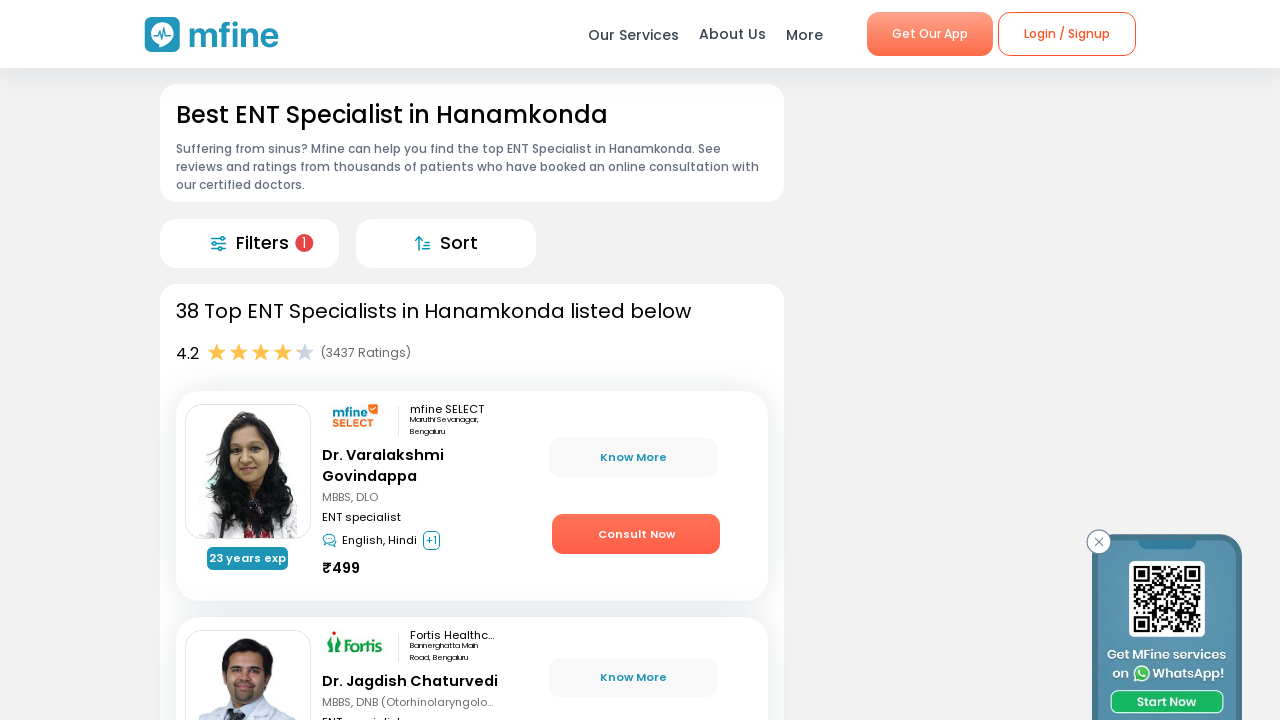

--- FILE ---
content_type: text/html; charset=utf-8
request_url: https://www.mfine.co/speciality/ent-specialist-in-hanamkonda
body_size: 72905
content:
<!DOCTYPE html><html lang="en-US"><head><link rel="shortcut icon" href="https://assets.mfine.co/api/contentservice/attachments/download/mfineweb/favicon.ico"/><link rel="preload" as="font" type="font/woff2" crossorigin="anonymous" data-href="https://fonts.googleapis.com/css?family=Poppins:400,500,600,700&amp;display=swap"/><script type="text/partytown" defer="">
                            (function(w,d,s,l,i){
                            w[l]=w[l]||[];
                            w[l].push({'gtm.start': new Date().getTime(), event:'gtm.js'});
                            var f=d.getElementsByTagName(s)[0],
                            j=d.createElement(s),dl=l!='dataLayer'?'&l='+l:'';
                            j.async=true;
                            j.src='https://www.googletagmanager.com/gtm.js?id='+i+dl;
                            f.parentNode.insertBefore(j,f);
                            })(window,document,'script','dataLayer','GTM-W7NSW66');
                        </script><script type="text/partytown" defer="">
                         (function(c,l,a,r,i,t,y){
                            c[a]=c[a]||function(){(c[a].q=c[a].q||[]).push(arguments)};
                            t=l.createElement(r);t.async=1;t.src="https://www.clarity.ms/tag/"+i;
                            y=l.getElementsByTagName(r)[0];y.parentNode.insertBefore(t,y);
                        })(window, document, "clarity", "script", "qpzw2f7svs");
                        </script><script>!(function(w,p,f,c){if(!window.crossOriginIsolated && !navigator.serviceWorker) return;c=w[p]=Object.assign(w[p]||{},{"lib":"/_partytown/"});c[f]=(c[f]||[])})(window,'partytown','forward');/* Partytown 0.8.1 - MIT builder.io */
!function(t,e,n,i,o,r,a,s,d,c,l,p){function u(){p||(p=1,"/"==(a=(r.lib||"/~partytown/")+(r.debug?"debug/":""))[0]&&(d=e.querySelectorAll('script[type="text/partytown"]'),i!=t?i.dispatchEvent(new CustomEvent("pt1",{detail:t})):(s=setTimeout(f,1e4),e.addEventListener("pt0",w),o?h(1):n.serviceWorker?n.serviceWorker.register(a+(r.swPath||"partytown-sw.js"),{scope:a}).then((function(t){t.active?h():t.installing&&t.installing.addEventListener("statechange",(function(t){"activated"==t.target.state&&h()}))}),console.error):f())))}function h(t){c=e.createElement(t?"script":"iframe"),t||(c.style.display="block",c.style.width="0",c.style.height="0",c.style.border="0",c.style.visibility="hidden",c.setAttribute("aria-hidden",!0)),c.src=a+"partytown-"+(t?"atomics.js?v=0.8.1":"sandbox-sw.html?"+Date.now()),e.querySelector(r.sandboxParent||"body").appendChild(c)}function f(n,o){for(w(),i==t&&(r.forward||[]).map((function(e){delete t[e.split(".")[0]]})),n=0;n<d.length;n++)(o=e.createElement("script")).innerHTML=d[n].innerHTML,o.nonce=r.nonce,e.head.appendChild(o);c&&c.parentNode.removeChild(c)}function w(){clearTimeout(s)}r=t.partytown||{},i==t&&(r.forward||[]).map((function(e){l=t,e.split(".").map((function(e,n,i){l=l[i[n]]=n+1<i.length?"push"==i[n+1]?[]:l[i[n]]||{}:function(){(t._ptf=t._ptf||[]).push(i,arguments)}}))})),"complete"==e.readyState?u():(t.addEventListener("DOMContentLoaded",u),t.addEventListener("load",u))}(window,document,navigator,top,window.crossOriginIsolated);document.currentScript.dataset.partytown="";</script><meta charSet="utf-8"/><meta property="fb:app_id" content="266955027068849"/><link rel="canonical" href="https://www.mfine.co/speciality/ent-specialist-in-hanamkonda"/><title>Best ENT Specialist Near Me in Hanamkonda | MFine</title><meta name="description" content="Book an online consultation with the best ENT Specialist in Hanamkonda. MFine has curated this list of  2989 experienced ENT Specialist around you"/><meta name="viewport" content="initial-scale=1.0, width=device-width"/><meta property="fb:app_id" content="266955027068849"/><meta name="google-site-verification" content="7QOsl12y2MYj1EK4rPnLJo5GGMlls1wLiDJYY3Z1NoE"/><link rel="canonical" href="https://www.mfine.co/speciality/ent-specialist-in-hanamkonda"/><script type="application/ld+json">{"@context":"http://schema.org/","@type":"LocalBusiness","name":"Rating","image":"https://assets.mfine.co/api/contentservice/attachments/download/web/common/landing_pages/mfine-log.png","aggregateRating":{"@type":"AggregateRating","ratingValue":"4.2","reviewCount":"3437"}}</script><script type="application/ld+json">{"@context":"http://schema.org","@type":"Physician","name":"Varalakshmi Govindappa Dr. ","image":"https://assets.mfine.co/api/contentservice/attachments/download/DrVaralaks1738148172568.jpg/w_229,h_310","url":"https://www.mfine.co/consult/doctor/67986a65962a0705c63021f0","address":[{"@type":"PostalAddress","addressLocality":"Maruthi Sevanagar, Bengaluru"}],"priceRange":"₹499","knowsLanguage":"English, Hindi, Kannada","medicalSpecialty":"ENT specialist"}</script><script type="application/ld+json">{"@context":"http://schema.org","@type":"Physician","name":"Jagdish Chaturvedi Dr. ","image":"https://assets.mfine.co/api/contentservice/attachments/download/Jagdish-Chaturvedi.jpg/w_229,h_310","url":"https://www.mfine.co/consult/doctor/5f17c898db7cde1db819503c","address":[{"@type":"PostalAddress","addressLocality":"Bannerghatta Main Road, Bengaluru"}],"priceRange":"₹949","knowsLanguage":"English, Hindi, Kannada","medicalSpecialty":"ENT specialist"}</script><script type="application/ld+json">{"@context":"http://schema.org","@type":"Physician","name":"Ramya D Murthy Dr. ","image":"https://assets.mfine.co/api/contentservice/attachments/download/DrRamyaDMu1741687855649.jpg/w_229,h_310","url":"https://www.mfine.co/consult/doctor/67c95e223e05f4a94c674032","address":[{"@type":"PostalAddress","addressLocality":"Vijayanagar, Bengaluru"}],"priceRange":"₹649","knowsLanguage":"English, Kannada, Hindi, Tamil, Telugu","medicalSpecialty":"ENT specialist"}</script><script type="application/ld+json">{"@context":"http://schema.org","@type":"Physician","name":"Sindhu Dr. ","image":"https://assets.mfine.co/api/contentservice/attachments/download/DrSindhuKa1640331648253.jpg/w_229,h_310","url":"https://www.mfine.co/consult/doctor/61c17f73a3f5af564d7a5873","address":[{"@type":"PostalAddress","addressLocality":"Chennai"}],"priceRange":"₹549","knowsLanguage":"Tamil, English","medicalSpecialty":"ENT specialist"}</script><script type="application/ld+json">{"@context":"http://schema.org","@type":"Physician","name":"Ch Sneha Latha Dr. ","image":"https://assets.mfine.co/api/contentservice/attachments/download/SnehaLatha1748328575680.jpg/w_229,h_310","url":"https://www.mfine.co/consult/doctor/6835a271383af2265cd73be7","address":[{"@type":"PostalAddress","addressLocality":"Hyderabad"}],"priceRange":"₹449","knowsLanguage":"English, Telugu, Hindi","medicalSpecialty":"ENT specialist"}</script><script type="application/ld+json">{"@context":"https://schema.org","@type":"BreadcrumbList","itemListElement":[{"@type":"ListItem","position":1,"name":"MFine","item":"https://www.mfine.co"},{"@type":"ListItem","position":2,"name":"Speciality","item":"https://www.mfine.co/specialities"},{"@type":"ListItem","position":3,"name":"Ent Specialist In Hanamkonda","item":"https://www.mfine.co/speciality/ent-specialist-in-hanamkonda"}]}</script><meta name="next-head-count" content="16"/><link rel="preload" href="https://www.mfine.co/_next/static/css/e75a157b45a4750b25d9.css" as="style"/><link rel="stylesheet" href="https://www.mfine.co/_next/static/css/e75a157b45a4750b25d9.css" data-n-g=""/><link rel="preload" href="https://www.mfine.co/_next/static/css/07db34aa0d21519051d7.css" as="style"/><link rel="stylesheet" href="https://www.mfine.co/_next/static/css/07db34aa0d21519051d7.css" data-n-p=""/><link rel="preload" href="https://www.mfine.co/_next/static/css/242dfb4fcce18eea1670.css" as="style"/><link rel="stylesheet" href="https://www.mfine.co/_next/static/css/242dfb4fcce18eea1670.css"/><link rel="preload" href="https://www.mfine.co/_next/static/css/5c7e3f40407b14a0102a.css" as="style"/><link rel="stylesheet" href="https://www.mfine.co/_next/static/css/5c7e3f40407b14a0102a.css"/><link rel="preload" href="https://www.mfine.co/_next/static/css/38317f0117eadee67e39.css" as="style"/><link rel="stylesheet" href="https://www.mfine.co/_next/static/css/38317f0117eadee67e39.css"/><link rel="preload" href="https://www.mfine.co/_next/static/css/83b5380b9d0fdaf68912.css" as="style"/><link rel="stylesheet" href="https://www.mfine.co/_next/static/css/83b5380b9d0fdaf68912.css"/><link rel="preload" href="https://www.mfine.co/_next/static/css/81e378d5cac14000ce5f.css" as="style"/><link rel="stylesheet" href="https://www.mfine.co/_next/static/css/81e378d5cac14000ce5f.css"/><link rel="preload" href="https://www.mfine.co/_next/static/css/94b8289811e57d15d1d3.css" as="style"/><link rel="stylesheet" href="https://www.mfine.co/_next/static/css/94b8289811e57d15d1d3.css"/><link rel="preload" href="https://www.mfine.co/_next/static/css/9a1876e41dad8bedf6c3.css" as="style"/><link rel="stylesheet" href="https://www.mfine.co/_next/static/css/9a1876e41dad8bedf6c3.css"/><link rel="preload" href="https://www.mfine.co/_next/static/css/a476904d9e7d8858b32c.css" as="style"/><link rel="stylesheet" href="https://www.mfine.co/_next/static/css/a476904d9e7d8858b32c.css"/><link rel="preload" href="https://www.mfine.co/_next/static/css/5c26ad979f29c79ac78c.css" as="style"/><link rel="stylesheet" href="https://www.mfine.co/_next/static/css/5c26ad979f29c79ac78c.css"/><link rel="preload" href="https://www.mfine.co/_next/static/css/ed18057b82a928cd09ef.css" as="style"/><link rel="stylesheet" href="https://www.mfine.co/_next/static/css/ed18057b82a928cd09ef.css"/><link rel="preload" href="https://www.mfine.co/_next/static/css/71982b738c6f84538c50.css" as="style"/><link rel="stylesheet" href="https://www.mfine.co/_next/static/css/71982b738c6f84538c50.css"/><link rel="preload" href="https://www.mfine.co/_next/static/css/fe1b28fd8202a8c80b35.css" as="style"/><link rel="stylesheet" href="https://www.mfine.co/_next/static/css/fe1b28fd8202a8c80b35.css"/><noscript data-n-css=""></noscript><script defer="" nomodule="" src="https://www.mfine.co/_next/static/chunks/polyfills-b69b38e0e606287ba003.js"></script><script defer="" src="https://www.mfine.co/_next/static/chunks/9650.335464581e5fe7c436c2.js"></script><script defer="" src="https://www.mfine.co/_next/static/chunks/2125.751eb11b8fed211c02e3.js"></script><script defer="" src="https://www.mfine.co/_next/static/chunks/3651.eb3ef7c5878f0fe87f65.js"></script><script defer="" src="https://www.mfine.co/_next/static/chunks/commons-54295e32a4c17d1cfd83.js"></script><script defer="" src="https://www.mfine.co/_next/static/chunks/3256.92247fe0c6b2fdf354b9.js"></script><script defer="" src="https://www.mfine.co/_next/static/chunks/75fc9c18.2e1fec015f3211e6fdf5.js"></script><script defer="" src="https://www.mfine.co/_next/static/chunks/7b9b40b8.0f6b6d03b3d829761d1f.js"></script><script defer="" src="https://www.mfine.co/_next/static/chunks/9144.6bc59885aabf1e46ef88.js"></script><script defer="" src="https://www.mfine.co/_next/static/chunks/2906.3038af04a552b238b7f6.js"></script><script defer="" src="https://www.mfine.co/_next/static/chunks/1655.26856b812c7980b4bbc6.js"></script><script defer="" src="https://www.mfine.co/_next/static/chunks/5987.a9f4b0cadbcaae467ff3.js"></script><script defer="" src="https://www.mfine.co/_next/static/chunks/7717.b76f095cedc5db96c9da.js"></script><script defer="" src="https://www.mfine.co/_next/static/chunks/7368.68eb775e8196c19cdf6e.js"></script><script defer="" src="https://www.mfine.co/_next/static/chunks/6538.ce11eaaef20d2219f321.js"></script><script defer="" src="https://www.mfine.co/_next/static/chunks/9503.ac3323031d07c5ba2420.js"></script><script defer="" src="https://www.mfine.co/_next/static/chunks/8348.9a896d37af430a6e5155.js"></script><script defer="" src="https://www.mfine.co/_next/static/chunks/1910.e96f7d468c5488cf89bc.js"></script><script defer="" src="https://www.mfine.co/_next/static/chunks/5291.1c85684dbc8a8f1f3f59.js"></script><script defer="" src="https://www.mfine.co/_next/static/chunks/4151.caed5099d9089fff712d.js"></script><script defer="" src="https://www.mfine.co/_next/static/chunks/8911.28210633c623fea8c15b.js"></script><script defer="" src="https://www.mfine.co/_next/static/chunks/637.e456e58f293ab9034d2a.js"></script><script defer="" src="https://www.mfine.co/_next/static/chunks/4386.1383acb4b47f16b785a0.js"></script><script defer="" src="https://www.mfine.co/_next/static/chunks/4150.a8c5ac6b053e828a94cd.js"></script><script src="https://www.mfine.co/_next/static/chunks/webpack-cb994ce3d2f365ecf0ab.js" defer=""></script><script src="https://www.mfine.co/_next/static/chunks/framework-336caa3f6419768205fe.js" defer=""></script><script src="https://www.mfine.co/_next/static/chunks/main-48e6bb835f7ac2a1cdfd.js" defer=""></script><script src="https://www.mfine.co/_next/static/chunks/pages/_app-33a69aef54c4bc4fbd22.js" defer=""></script><script src="https://www.mfine.co/_next/static/chunks/998-e71a9c0106c9b13c8aa6.js" defer=""></script><script src="https://www.mfine.co/_next/static/chunks/pages/speciality/%5B...slug%5D-e2bdbbd6eba41b1d5f9a.js" defer=""></script><script src="https://www.mfine.co/_next/static/Cqm8nHbm7kjL7A6LbTwin/_buildManifest.js" defer=""></script><script src="https://www.mfine.co/_next/static/Cqm8nHbm7kjL7A6LbTwin/_ssgManifest.js" defer=""></script></head><body><noscript type="text/partytown"><iframe src="https://www.googletagmanager.com/ns.html?id=${GA_ID1}" height="0" width="0" style="display:none;visibility:hidden"></iframe></noscript><div>
                    <script>
                        partytown = {
                            forward: ['dataLayer.push', 'gtag', 'ga', 'fbq'],
                            resolveUrl(url, location) {
                            if (
                                url.hostname.includes("google-analytics") ||
                                url.hostname.includes("www.googletagmanager.com") || 
                                url.hostname.includes("connect.facebook.net")
                            ) {
                                const proxyUrl = new URL("https://cdn.builder.io/api/v1/proxy-api");
                                proxyUrl.searchParams.append("url", url);
                                return proxyUrl;
                            }
                            }
                        };
                    </script></div><noscript><iframe src="https://www.googletagmanager.com/ns.html?id=G-JY824X1Z0L" height="0" width="0"
    style="display:none;visibility:hidden"></noscript><div>
                    <script type="text/partytown" src="https://www.googletagmanager.com/gtag/js?id=G-JY824X1Z0L" /></script>
                    <script type="text/partytown" id="google-analytics">
                        {
                        window.dataLayer = window.dataLayer || [];
                        window.gtag = function(){dataLayer.push(arguments);}
                        gtag('js', new Date());
                
                        gtag('config', 'G-JY824X1Z0L');
                        }
                    </script>
                 </div><div id="__next"><div class="GenericModal_wrapper__1C7_y "><div class="GenericModal_container__1aPnz GenericModal_mobile__2dPxD"><div class="GenericModal_close__WqVKX"><div class="GenericModal_closeIcon__1_i8B">✕</div></div><div class="GenericModal_child__f1nKQ"></div></div></div><div class="App_Root"><header id="header" class="NavigationBar_headerInner__1XoqM undefined undefined" data-aos="fade-down"><div class="NavigationBar_headerBox__3HD10"><div class="NavigationBar_headerWrapper__3zzss"><div class="NavigationBar_logoBox__1KXpG"><div id="hamburger" class="NavigationBar_hamburger__pXgM- false"><svg width="100" height="100" viewBox="0 0 100 100"><path class="NavigationBar_line__2eKZa NavigationBar_line1__2x4L9" d="M 20,29.000046 H 80.000231 C 80.000231,29.000046 94.498839,28.817352 94.532987,66.711331 94.543142,77.980673 90.966081,81.670246 85.259173,81.668997 79.552261,81.667751 75.000211,74.999942 75.000211,74.999942 L 25.000021,25.000058"></path><path class="NavigationBar_line__2eKZa NavigationBar_line2__3YGOU" d="M 20,50 H 80"></path><path class="NavigationBar_line__2eKZa NavigationBar_line3__1yxr9" d="M 20,70.999954 H 80.000231 C 80.000231,70.999954 94.498839,71.182648 94.532987,33.288669 94.543142,22.019327 90.966081,18.329754 85.259173,18.331003 79.552261,18.332249 75.000211,25.000058 75.000211,25.000058 L 25.000021,74.999942"></path></svg></div><a class="NavigationBar_logo__1RfwI" href="https://www.mfine.co" style="display:block"><img src="https://dg0qqklufr26k.cloudfront.net/wp-content/uploads/2023/11/logo.svg" alt="Logo" width="100%" height="100%" loading="eager"/></a></div><div class="NavigationBar_headerRight__1mG8C"><nav><ul class="NavigationBar_headerRig__3Tk2X"><li class="NavigationBar_drop__2YoF1"><span>Our Services</span><div class="NavigationBar_dropContainer__2GM2l"><div class="NavigationBar_container__1euMS"><div class="NavigationBar_dropLeft__1FqeY"><div class="NavigationBar_fRow__1haDi NavigationBar_f3__sJXm_"><div class="NavigationBar_fCol__3zHDb"><a href="/online-doctor-consultation/" class="NavigationBar_iconWrap__3adTe" btn-name="Doctor Consultation"><p> Doctor Consultation </p><div class="NavigationBar_rightIcon__38SwM"><img src="https://dg0qqklufr26k.cloudfront.net/wp-content/uploads/2024/03/consult.webp" alt="Logo" width="100%" height="100%" loading="eager"/></div></a></div><div class="NavigationBar_fCol__3zHDb"><a href="/health-packages" class="NavigationBar_iconWrap__3adTe" btn-name="Health Checks &amp; Tests"><p>Health Checks &amp; Tests</p><div class="NavigationBar_rightIcon__38SwM"><img src="https://dg0qqklufr26k.cloudfront.net/wp-content/uploads/2024/04/labtesthealth.webp" alt="Logo" width="100%" height="100%" loading="eager"/></div></a></div><div class="NavigationBar_fCol__3zHDb"><a href="https://www.corporate.mfine.in/" class="NavigationBar_iconWrap__3adTe" btn-name="Corporate OPD Benefits"><p> Corporate OPD Benefits </p><div class="NavigationBar_rightIcon__38SwM"><img src="https://dg0qqklufr26k.cloudfront.net/wp-content/uploads/2024/03/corporate-1.webp" alt="Logo" width="100%" height="100%" loading="eager"/></div></a></div><div class="NavigationBar_fCol__3zHDb"><a href="/order-medicines" class="NavigationBar_iconWrap__3adTe" btn-name="Order Medicines"><p> Order Medicines </p><div class="NavigationBar_rightIcon__38SwM"><img src="https://dg0qqklufr26k.cloudfront.net/wp-content/uploads/2024/04/medicine-1.webp" alt="Logo" width="100%" height="100%" loading="eager"/></div></a></div><div class="NavigationBar_fCol__3zHDb"><a href="/scans" class="NavigationBar_iconWrap__3adTe" btn-name="X-rays, MRIs &amp; Scans"><p>X-rays, MRIs &amp; Scans </p><div class="NavigationBar_rightIcon__38SwM"><img src="https://dg0qqklufr26k.cloudfront.net/wp-content/uploads/2024/05/radiology.webp" alt="Logo" width="100%" height="100%" loading="eager"/></div></a></div><div class="NavigationBar_fCol__3zHDb"><a href="/long-term-care-plans" class="NavigationBar_iconWrap__3adTe" btn-name="Care Programs"><p> Care Programs </p><div class="NavigationBar_rightIcon__38SwM"><img src="https://dg0qqklufr26k.cloudfront.net/wp-content/uploads/2024/03/care.webp" alt="Logo" width="100%" height="100%" loading="eager"/></div></a></div><div class="NavigationBar_fCol__3zHDb"><a href="https://www.mfine.co/health-tools/" class="NavigationBar_iconWrap__3adTe" btn-name="Tools &amp; Trackers"><p> Tools &amp; Trackers </p><div class="NavigationBar_rightIcon__38SwM"><img src="https://dg0qqklufr26k.cloudfront.net/wp-content/uploads/2024/03/tracker.webp" alt="Logo" width="100%" height="100%" loading="eager"/></div></a></div><div class="NavigationBar_fCol__3zHDb"><a href="https://nearbylabs.mfine.co/" class="NavigationBar_iconWrap__3adTe" btn-name="Nearby Labs"><p> Nearby Labs </p><div class="NavigationBar_rightIcon__38SwM"><img src="https://dg0qqklufr26k.cloudfront.net/wp-content/uploads/2024/03/labrest.webp" alt="Logo" width="100%" height="100%" loading="eager"/></div></a></div><div class="NavigationBar_fCol__3zHDb"><a href="/order/my-orders?referrer=https://www.mfine.co//speciality/ent-specialist-in-hanamkonda" class="NavigationBar_iconWrap__3adTe" btn-name="My Orders"><p> My Orders </p><div class="NavigationBar_rightIcon__38SwM"><img src="https://dg0qqklufr26k.cloudfront.net/wp-content/uploads/2024/05/myordersnewicon.webp" alt="Logo" width="100%" height="100%" loading="eager"/></div></a></div></div></div></div></div></li><a href="/about-us" class="NavigationBar_about__-U-8l" btn-name="About Us"><li>About Us</li></a><li class="NavigationBar_drop__2YoF1 NavigationBar_marR__2q4ik"><span>More</span><div class="NavigationBar_dropContainer__2GM2l"><div class="NavigationBar_container__1euMS NavigationBar_onlyRow__17iAX"><div class="NavigationBar_fRow__1haDi NavigationBar_f5__2bMRn NavigationBar_moreInfo__1xPGy"><div class="NavigationBar_fCol__3zHDb"><a href="/article/" class="NavigationBar_iconWrapTxt__1Hkki" btn-name="Blog"><div class="NavigationBar_icon__D8LkV"><img src="https://dg0qqklufr26k.cloudfront.net/wp-content/uploads/2023/11/blog-icon.svg" alt="Logo" width="100%" height="100%" loading="eager"/></div><p class="NavigationBar_dMenu__3_mT8"> Blog</p><span>Our experts give you the best advice</span><div class="NavigationBar_rightIcon__38SwM"></div></a></div><div class="NavigationBar_fCol__3zHDb"><a href="/press/" class="NavigationBar_iconWrapTxt__1Hkki" btn-name="Press"><div class="NavigationBar_icon__D8LkV"><img src="https://dg0qqklufr26k.cloudfront.net/wp-content/uploads/2023/11/Press.svg" alt="Logo" width="100%" height="100%" loading="eager"/></div><p class="NavigationBar_dMenu__3_mT8"> Press</p><span>Our presence identified by the fourth pillar of democracy</span><div class="NavigationBar_rightIcon__38SwM"></div></a></div><div class="NavigationBar_fCol__3zHDb"><a href="/contact-us" class="NavigationBar_iconWrapTxt__1Hkki" btn-name="Contact Us"><div class="NavigationBar_icon__D8LkV"><img src="https://dg0qqklufr26k.cloudfront.net/wp-content/uploads/2023/11/Contact_us.svg" alt="Logo" width="100%" height="100%" loading="eager"/></div><p class="NavigationBar_dMenu__3_mT8"> Contact Us </p><span>You can find Us at..</span><div class="NavigationBar_rightIcon__38SwM"></div></a></div></div></div></div></li><li class="NavigationBar_login__Et4AX NavigationBar_drop__2YoF1"><p><img src="https://dg0qqklufr26k.cloudfront.net/wp-content/uploads/2024/03/user.svg" alt="usericon" width="32" height="32"/> <!-- -->Hi </p><div class="NavigationBar_dropContainer__2GM2l NavigationBar_loginMenu__1cl13"><ul><li><a href="https://www.mfine.co/consult" btn-name="Consult Doctor">Consult Doctor</a></li><li><a href="https://www.mfine.co/labs" btn-name="Book Full Body Checks">Book Full Body Checks</a></li><li><a href="https://www.mfine.co/labs/tests/" btn-name="Book Lab Test">Book Lab Test</a></li><li><a href="https://www.mfine.co/order/medicines/search" btn-name="Order Medicines">Order Medicines</a></li><li><a href="https://www.mfine.co/order/products/list?nf=1" btn-name="Buy Skin Care Essentials">Buy Skin Care Essentials</a></li><li><a href="/order/my-orders?referrer=https://www.mfine.co//speciality/ent-specialist-in-hanamkonda" btn-name="My Orders">My Orders</a></li><li><a href="/consult/logout?referrer=https://www.mfine.co//speciality/ent-specialist-in-hanamkonda" btn-name="Logout">Logout</a></li></ul></div></li></ul></nav><div class="menuBtn"><a href="https://www.mfine.co/mfineonelink/" class="NavigationBar_button__4wj83 NavigationBar_orange__1n1l-" btn-name="Get Our App">Get Our App</a></div></div><div class="NavigationBar_mobMenuBtn__2tNCq"><div style="display:block"><div class="NavigationBar_mobileLogin__14owU"><li class="NavigationBar_logoutOrange__1f5G6"><a href="/consult/logout?referrer=https://www.mfine.co//speciality/ent-specialist-in-hanamkonda" btn-name="Logout"><span class="NavigationBar_orangeBorder__1vVW_"> Logout</span></a></li></div></div></div></div></div><div class="NavigationBar_menuOverlay__1Vse5"></div><aside class="NavigationBar_mobileMenu__2zWXD undefined" id="mobileMenu"><ul class="NavigationBar_headerRig__3Tk2X"><div class="NavigationBar_mobileLogin__14owU"><p><img src="https://dg0qqklufr26k.cloudfront.net/wp-content/uploads/2024/03/user.svg" alt="usericon" width="32" height="32"/> <!-- -->Hi </p><li class="NavigationBar_logoutOrange__1f5G6"><a href="/consult/logout?referrer=https://www.mfine.co//speciality/ent-specialist-in-hanamkonda" btn-name="Logout"><span class="NavigationBar_orangeBorder__1vVW_">Logout</span></a></li></div><li class="NavigationBar_newMenu__1ZrRa"><div class="NavigationBar_newMenuWrapper__1AFb3"><div class="NavigationBar_fCol__3zHDb"><a href="/consult/" class="NavigationBar_iconWrap__3adTe" btn-name="Doctor Consultation"><p> Doctor Consultation </p><div class="NavigationBar_categoryImg__1wh0T"><img src="https://dg0qqklufr26k.cloudfront.net/wp-content/uploads/2024/03/consult.webp" alt="Skincare" width="100%" height="100%"/></div></a></div><div class="NavigationBar_fCol__3zHDb"><a href="/labs/" class="NavigationBar_iconWrap__3adTe" btn-name="Health Checks &amp; Tests"><p>Health Checks &amp; Tests</p><div class="NavigationBar_categoryImg__1wh0T"><img src="https://dg0qqklufr26k.cloudfront.net/wp-content/uploads/2024/04/labtesthealth.webp" alt="Skincare" width="100%" height="100%"/></div></a></div><div class="NavigationBar_fCol__3zHDb"><a href="https://www.corporate.mfine.in/" class="NavigationBar_iconWrap__3adTe" btn-name="Corporate OPD Benefits"><p> Corporate OPD Benefits </p><div class="NavigationBar_categoryImg__1wh0T"><img src="https://dg0qqklufr26k.cloudfront.net/wp-content/uploads/2024/03/corporate-1.webp" alt=" MFine Corporate " width="100%" height="100%"/></div></a></div><div class="NavigationBar_fCol__3zHDb"><a href="/order/medicines/search" class="NavigationBar_iconWrap__3adTe" btn-name="Order Medicines"><p> Order Medicines </p><div class="NavigationBar_categoryImg__1wh0T"><img src="https://dg0qqklufr26k.cloudfront.net/wp-content/uploads/2024/04/medicine-1.webp" alt=" Order Medicines " width="100%" height="100%"/></div></a></div><div class="NavigationBar_fCol__3zHDb"><a href="/scans" class="NavigationBar_iconWrap__3adTe" btn-name="X-rays, MRIs &amp; Scans"><p>X-rays, MRIs &amp; Scans </p><div class="NavigationBar_categoryImg__1wh0T"><img src="https://dg0qqklufr26k.cloudfront.net/wp-content/uploads/2024/05/radiology.webp" alt="Scans " width="100%" height="100%"/></div></a></div><div class="NavigationBar_fCol__3zHDb"><a href="/long-term-care-plans" class="NavigationBar_iconWrap__3adTe" btn-name="Care Programs"><p> Care Programs </p><div class="NavigationBar_categoryImg__1wh0T"><img src="https://dg0qqklufr26k.cloudfront.net/wp-content/uploads/2024/03/care.webp" alt=" Care program " width="100%" height="100%"/></div></a></div><div class="NavigationBar_fCol__3zHDb"><a href="https://www.mfine.co/health-tools/" class="NavigationBar_iconWrap__3adTe" btn-name="Tools &amp; Trackers"><p> Tools &amp; Trackers </p><div class="NavigationBar_categoryImg__1wh0T"><img src="https://dg0qqklufr26k.cloudfront.net/wp-content/uploads/2024/03/tracker.webp" alt=" Tools &amp; Trackers  " width="100%" height="100%"/></div></a></div><div class="NavigationBar_fCol__3zHDb NavigationBar_dNone__3dY8E"><a href="https://nearbylabs.mfine.co/" class="NavigationBar_iconWrap__3adTe" btn-name="Nearby Labs"><p> Nearby Labs </p><div class="NavigationBar_categoryImg__1wh0T"><img src="https://dg0qqklufr26k.cloudfront.net/wp-content/uploads/2024/03/labrest.webp" alt=" Nearby Labs " width="100%" height="100%"/></div></a></div></div></li><div class="NavigationBar_mobileNewMenu__2B-9J"><div class="NavigationBar_mobileNewMenuWrap__PknC2"><a class="NavigationBar_mMenu__1JAwR" href="/about-us" btn-name="About Us"><li><img src="https://dg0qqklufr26k.cloudfront.net/wp-content/uploads/2024/03/subscription.svg" alt="About Us" width="24" height="24"/>About Us</li></a><a class="NavigationBar_mMenu__1JAwR" href="/article" btn-name="Blog"><li><img src="https://dg0qqklufr26k.cloudfront.net/wp-content/uploads/2024/03/prescriptions.svg" alt="Blog" width="24" height="24"/>Blog</li></a><a class="NavigationBar_mMenu__1JAwR" href="/press" btn-name="Press"><li><img src="https://dg0qqklufr26k.cloudfront.net/wp-content/uploads/2024/03/megaphone.svg" alt="Press" width="24" height="24"/>Press</li></a><a class="NavigationBar_mMenu__1JAwR" href="/contact-us/" btn-name="Contact us"><li><img src="https://dg0qqklufr26k.cloudfront.net/wp-content/uploads/2024/03/mail.svg" alt="Contact us" width="24" height="24"/>Contact us</li></a></div></div></ul></aside></header><main><div class="speciality_wrapper__29r_r"><div class="SpecialityLocationPage_wrapper__3EXxQ"><div class="SpecialityLocationPage_container__3huR1"><div class="SpecialityLocationPage_sectionsCotainer__2XbGZ"><div class="SpecialityLocationPage_leftSection__JW_x9"><div class="SpecialityLocationPage_LabH1Widget_Wrapper__WNgPy undefined"><span class="WidgetWrapper_anchor__2Do8d" id=""></span><section class="LabH1Widget_container__3Pmxz" style="border-radius:1em"><h1>Best ENT Specialist in Hanamkonda</h1><div class="LabH1Widget_blubContent__2mnAE"><div class="LabH1Widget_question__1VTDi"><div>Suffering from sinus?  Mfine can help you find the top ENT Specialist in Hanamkonda. See reviews and ratings from thousands of patients who have booked an online consultation with our certified doctors. </div></div></div></section><div class="WidgetSeperator_container__oNSYK"></div></div><div class="SpecialityLocationPage_Speciality__ActionsBar__3aHxd undefined"><div class="SpecialityLocationPage_Speciality__ActionsBar__Item__EcmhR" id="filter" style="border-radius:1em"><img src="https://assets.mfine.co/api/contentservice/attachments/download/mfineweb/filter.svg" alt="" width="15" height="15" class="SpecialityLocationPage_Speciality__ActionsBar__Item__Img__3lyvq"/><div class="SpecialityLocationPage_Speciality__ActionsBar__Item__Label__2OkWS">Filters</div></div><div class="SpecialityLocationPage_Speciality__ActionsBar__Item__EcmhR" id="sorter" style="border-radius:1em"><img src="https://assets.mfine.co/api/contentservice/attachments/download/mfineweb/sort.svg" alt="" width="15" height="15" class="SpecialityLocationPage_Speciality__ActionsBar__Item__Img__3lyvq"/><div class="SpecialityLocationPage_Speciality__ActionsBar__Item__Label__2OkWS">Sort</div></div></div><div class="WidgetSeperator_container__oNSYK"></div><span class="WidgetWrapper_anchor__2Do8d" id=""></span><section class="CtListWidget_container__5ur2K" style="border-radius:1em"><h2 class="HeaderComponent_container__1ZYkh undefined undefined" data-testid="header-h2">38 Top ENT Specialists in Hanamkonda listed below</h2><div class="CtListWidget_ctDescriptionSection__1APIG"><div class="CtListWidget_ratingSection__2pHdw"><div>4.2</div><div class="StarRatingComponent_container__27fP6"><div class="star-ratings" title="4.2 Stars" style="position:relative;box-sizing:border-box;display:inline-block"><svg class="star-grad" style="position:absolute;z-index:0;width:0;height:0;visibility:hidden"><defs><linearGradient id="starGrad830996609895936" x1="0%" y1="0%" x2="100%" y2="0%"><stop offset="0%" class="stop-color-first" style="stop-color:#FFC34D;stop-opacity:1"></stop><stop offset="20%" class="stop-color-first" style="stop-color:#FFC34D;stop-opacity:1"></stop><stop offset="20%" class="stop-color-final" style="stop-color:rgb(203, 211, 227);stop-opacity:1"></stop><stop offset="100%" class="stop-color-final" style="stop-color:rgb(203, 211, 227);stop-opacity:1"></stop></linearGradient></defs></svg><div class="star-container" style="position:relative;display:inline-block;vertical-align:middle;padding-right:1px"><svg viewBox="0 0 51 48" class="widget-svg" style="width:20px;height:20px;transition:transform .2s ease-in-out"><path class="star" style="fill:#FFC34D;transition:fill .2s ease-in-out" d="m25,1 6,17h18l-14,11 5,17-15-10-15,10 5-17-14-11h18z"></path></svg></div><div class="star-container" style="position:relative;display:inline-block;vertical-align:middle;padding-left:1px;padding-right:1px"><svg viewBox="0 0 51 48" class="widget-svg" style="width:20px;height:20px;transition:transform .2s ease-in-out"><path class="star" style="fill:#FFC34D;transition:fill .2s ease-in-out" d="m25,1 6,17h18l-14,11 5,17-15-10-15,10 5-17-14-11h18z"></path></svg></div><div class="star-container" style="position:relative;display:inline-block;vertical-align:middle;padding-left:1px;padding-right:1px"><svg viewBox="0 0 51 48" class="widget-svg" style="width:20px;height:20px;transition:transform .2s ease-in-out"><path class="star" style="fill:#FFC34D;transition:fill .2s ease-in-out" d="m25,1 6,17h18l-14,11 5,17-15-10-15,10 5-17-14-11h18z"></path></svg></div><div class="star-container" style="position:relative;display:inline-block;vertical-align:middle;padding-left:1px;padding-right:1px"><svg viewBox="0 0 51 48" class="widget-svg" style="width:20px;height:20px;transition:transform .2s ease-in-out"><path class="star" style="fill:#FFC34D;transition:fill .2s ease-in-out" d="m25,1 6,17h18l-14,11 5,17-15-10-15,10 5-17-14-11h18z"></path></svg></div><div class="star-container" style="position:relative;display:inline-block;vertical-align:middle;padding-left:1px"><svg viewBox="0 0 51 48" class="widget-svg multi-widget-selected" style="width:20px;height:20px;transition:transform .2s ease-in-out"><path class="star" style="fill:url(&#x27;#starGrad830996609895936&#x27;);transition:fill .2s ease-in-out" d="m25,1 6,17h18l-14,11 5,17-15-10-15,10 5-17-14-11h18z"></path></svg></div></div></div><div class="CtListWidget_totalRatings__3q3lG">(3437 Ratings)</div></div><div class="CtListWidget_description__2aHCi"><div class="CtListWidget_descriptionText___UXl6"> </div></div></div><div class="CtListWidget_ctListSection__3anQc"><div class="InfiniteListComponent_wrapper__1bCGw"><div><span class="WidgetWrapper_anchor__2Do8d" id=""></span><div class="CTCardComponent_container__2SAtJ"><div class="CareTeamCard  pointer desktop 
      "><div class="CareTeamDetails desktop STANDARD"><div class="CareTeamDetails__image false"><img src="data:image/svg+xml,%3Csvg%20xmlns%3D%22http%3A%2F%2Fwww.w3.org%2F2000%2Fsvg%22%20width%3D%22450%22%20height%3D%22522%22%20viewBox%3D%220%200%20450%20522%22%3E%20%20%3Cg%20id%3D%22Group_2890%22%20data-name%3D%22Group%202890%22%20transform%3D%22translate%2813261%207502%29%22%3E%20%20%20%20%3Crect%20id%3D%22Image_94%22%20data-name%3D%22Image%2094%22%20width%3D%22450%22%20height%3D%22522%22%20transform%3D%22translate%28-13261%20-7502%29%22%20fill%3D%22%23fff%22%2F%3E%20%20%20%20%3Cg%20id%3D%22Group_2889%22%20data-name%3D%22Group%202889%22%20transform%3D%22translate%28-13004%20-7101.079%29%22%3E%20%20%20%20%20%20%3Cpath%20id%3D%22Path_3217%22%20data-name%3D%22Path%203217%22%20d%3D%22M-3.848%2C108.211c5.052-7.3%2C8.679-14.9%2C12.265-22.474C17.349%2C66.882%2C25.095%2C47.515%2C32.2%2C27.91c3.927-10.834%2C7.154-21.921%2C10.72-32.887.411-1.264%2C1.044-2.457%2C1.44-3.726.575-1.844%2C1.818-2.113%2C3.4-1.552A218.711%2C218.711%2C0%2C0%2C1%2C79.01%2C3.779a6.1%2C6.1%2C0%2C0%2C1%2C3.27%2C4.7c1.158%2C6.886%2C2.444%2C13.717%2C2.7%2C20.753.16%2C4.4%2C1.338%2C8.783.964%2C13.243-1.3%2C15.479-2.771%2C30.9-9.1%2C45.409a7.58%2C7.58%2C0%2C0%2C1-6.3%2C4.957c-8.807%2C1.676-15.209%2C11.239-12.45%2C19.673%2C2%2C6.1%2C6.338%2C11.039%2C13.28%2C12.118%2C6.283.976%2C11.841-1.08%2C15.506-6.336%2C4.906-7.035%2C4.844-12.923-.335-20.169-2.132-2.983-.887-5.309.158-7.62%2C3.323-7.351%2C4.973-15.116%2C6.641-22.938%2C2.839-13.316%2C1.927-26.769%2C1.9-40.19a106.38%2C106.38%2C0%2C0%2C0-.993-10.941c-.079-.749-.63-1.538.18-2.134.825-.607%2C1.5.071%2C2.09.511%2C4%2C2.986%2C8.182%2C5.773%2C11.917%2C9.065%2C14.094%2C12.422%2C26.557%2C26.247%2C35.037%2C43.2a120.693%2C120.693%2C0%2C0%2C1%2C11.679%2C36.925c1.1%2C7.572.944%2C15.06.958%2C22.583.071%2C36.933-.013%2C73.865-.045%2C110.8%2C0%2C4.946-.13%2C5.363-5.012%2C4.995-7.529-.568-15.042.413-22.595-.3-3.994-.377-8.177.371-12.29.37q-164.028-.018-328.056-.011c-1.224%2C0-2.447-.015-3.67-.031a3.059%2C3.059%2C0%2C0%2C1-3.383-3.286c-.074-2-.063-4-.063-6.006%2C0-36.6-.184-73.2.074-109.8.174-24.84%2C6.393-47.993%2C20.635-68.749a158.145%2C158.145%2C0%2C0%2C1%2C29.81-32.554c.934-.772%2C1.964-1.884%2C3.219-1.17%2C1.441.82.291%2C2.174.216%2C3.314-.486%2C7.421-.892%2C14.826.326%2C22.242.574%2C3.493.592%2C7.074.929%2C10.608a170.407%2C170.407%2C0%2C0%2C0%2C4.074%2C22.864%2C9.794%2C9.794%2C0%2C0%2C1-2.451%2C9.557c-7.778%2C8.176-12.084%2C18.26-15.43%2C28.8-1.439%2C4.534-2.506%2C9.19-3.633%2C13.816a7.128%2C7.128%2C0%2C0%2C0-.14%2C3.619c2.035%2C6.451.426%2C13%2C.774%2C19.471.509%2C9.466-1.181%2C19.2%2C2.372%2C28.344%2C3.32%2C8.542%2C12.05%2C10.977%2C20.244%2C8.959a7.3%2C7.3%2C0%2C0%2C1%2C4.45.033c3.731%2C1.256%2C11.471-2.2%2C12.78-5.49a5.678%2C5.678%2C0%2C0%2C0-4.891-7.914%2C16.779%2C16.779%2C0%2C0%2C0-11.54%2C3.374c-6.454%2C4.821-13.5.476-14.057-6-.974-11.344-.464-22.669-.476-34%2C0-2.818%2C2.256-4.679%2C2.852-7.364a154.526%2C154.526%2C0%2C0%2C1%2C6.828-22.2c2.09-5.407%2C5.313-8.305%2C10.829-9.252a73.092%2C73.092%2C0%2C0%2C0%2C9.7-2.3c4-1.268%2C7.242-.395%2C10.466%2C2.222a115.136%2C115.136%2C0%2C0%2C1%2C16.583%2C16.325%2C18.786%2C18.786%2C0%2C0%2C0%2C4.353%2C4.062c4.132%2C2.656%2C5.811%2C7.235%2C8.1%2C11.226a163.506%2C163.506%2C0%2C0%2C1%2C9.967%2C21.41c1.183%2C3%2C1.57%2C6.265-.619%2C8.89a9.38%2C9.38%2C0%2C0%2C1-9.28%2C3.229%2C16.967%2C16.967%2C0%2C0%2C0-10.659%2C1.763%2C5.7%2C5.7%2C0%2C0%2C0-3.149%2C6.7%2C5.275%2C5.275%2C0%2C0%2C0%2C5.734%2C4.534c3.909-.055%2C7.79-.329%2C10.953-3.126%2C1.851-1.636%2C4.4-1.358%2C6.544-2.279%2C8.766-3.776%2C12.558-13.187%2C8.777-22.816-4.48-11.41-10.382-22.039-16.466-32.644-2.37-4.131-3.587-8.844-7-12.547-8.348-9.052-17.282-17.293-28.612-22.483-3.2-1.467-6.42-2.558-9.184-5.091a19.052%2C19.052%2C0%2C0%2C1-5.877-10.441%2C137.205%2C137.205%2C0%2C0%2C1-3.068-19.358c-.455-6.2-.856-12.383-1.1-18.6-.243-6.287%2C1.371-12.362%2C1.457-18.587.029-2.108%2C1.423-3.436%2C3.1-4.457a221.9%2C221.9%2C0%2C0%2C1%2C40.725-19.608c2.165-.776%2C3.044.18%2C3.6%2C2.119%2C3.009%2C10.56%2C6.637%2C20.921%2C10.1%2C31.335%2C3.786%2C11.376%2C8.108%2C22.549%2C12.715%2C33.6%2C5.464%2C13.109%2C10.788%2C26.3%2C17.577%2C38.81q2.776%2C5.118%2C5.631%2C10.193c.349.619.432%2C1.736%2C1.434%2C1.58.911-.141.916-1.12%2C1.042-1.884.9-5.468%2C1.727-10.949%2C2.721-16.4%2C2.324-12.734%2C4.863-25.429%2C7.051-38.185%2C1.31-7.638%2C2.469-15.3%2C4.143-22.87.591-2.673-1.222-4.687-2.332-6.776-4.066-7.65-8.162-15.244-10.2-23.783-1.075-4.508-.305-7.022%2C4.027-8.836%2C11.464-4.8%2C23.3-5.075%2C35.283-2.349a35.9%2C35.9%2C0%2C0%2C1%2C6.946%2C2.29c3.65%2C1.66%2C5.05%2C3.905%2C4.263%2C7.935a61.348%2C61.348%2C0%2C0%2C1-8.873%2C21.777c-4.225%2C6.461-3.483%2C12.609-1.919%2C19.366%2C1.4%2C6.034%2C2.1%2C12.226%2C3.21%2C18.33%2C1.606%2C8.813%2C3.345%2C17.6%2C4.951%2C26.414C-7.348%2C88.11-6.278%2C93.893-5.52%2C99.714-5.16%2C102.472-4.29%2C105.063-3.848%2C108.211Z%22%20transform%3D%22translate%280%20-121.41%29%22%20fill%3D%22%23e7f3fb%22%2F%3E%20%20%20%20%20%20%3Cpath%20id%3D%22Path_3218%22%20data-name%3D%22Path%203218%22%20d%3D%22M8.218-381.121c58.492-.966%2C110.076%2C48.939%2C109.361%2C110.7A109.844%2C109.844%2C0%2C0%2C1%2C5.677-161.444c-58.01-.85-108.807-47.965-107.943-112.2C-101.479-332.116-52.114-382.4%2C8.218-381.121Z%22%20transform%3D%22translate%28-38.783%200%29%22%20fill%3D%22%23e7f3fb%22%2F%3E%20%20%20%20%3C%2Fg%3E%20%20%3C%2Fg%3E%3C%2Fsvg%3E" alt="Dr. Varalakshmi Govindappa"/><div class="WM_CareTeamExperience false false"><span><span class="">23 years exp</span></span></div></div><div class="CareTeamDetails__info"><div class="WM_CareTeamClinic"><img class="WM_CareTeamClinic__logo false" src="https://assets.mfine.co/api/contentservice/attachments/download/MfineSelectlogo.jpg/w_70,h_24" alt="mfine SELECT"/><div class="divider"></div><div class="WM_CareTeamClinic__clinicDetails"><div class="WM_CareTeamClinic__clinicDetails__name false"><span><span class="">mfine SELECT</span></span></div><div class="WM_CareTeamClinic__clinicDetails__location false"><span><span class="">Maruthi Sevanagar, Bengaluru</span></span></div></div></div><div class="CareTeamDetails__info__name false"><span><span class="">Dr. Varalakshmi Govindappa</span></span></div><div class="WM_CareTeamQualification false"><span class="ellipsis-content"><span><span class="">MBBS, DLO</span></span></span></div><div class="WM_CareTeamSpecialization false"><span class="ellipsis-content"><span><span class="">ENT specialist</span></span></span></div><div class="WM_CareTeamLanguages false"><div class="WM_CareTeamLanguages__speaksInfo false"><img src="[data-uri]" alt="Speaks"/></div><div class="ellipsis-content"><span><span class="">English, Hindi</span></span></div><div class="WM_CareTeamLanguages__languageCount false false">+1</div></div><div class="PriceContainer ct-list-price-wrapper"><div class="PriceContainer__price"><span class="flex center-center discountPrice boldFont">₹<!-- -->499</span></div></div></div></div><div class="CareTeamActions desktop"><div class="actionButton desktop undefined ">Know More</div><div class="actionButton desktop orange-white ">Consult Now</div></div></div></div></div><div><span class="WidgetWrapper_anchor__2Do8d" id=""></span><div class="CTCardComponent_container__2SAtJ"><div class="CareTeamCard  pointer desktop 
      "><div class="CareTeamDetails desktop STANDARD"><div class="CareTeamDetails__image false"><img src="data:image/svg+xml,%3Csvg%20xmlns%3D%22http%3A%2F%2Fwww.w3.org%2F2000%2Fsvg%22%20width%3D%22450%22%20height%3D%22522%22%20viewBox%3D%220%200%20450%20522%22%3E%20%20%3Cg%20id%3D%22Group_2890%22%20data-name%3D%22Group%202890%22%20transform%3D%22translate%2813261%207502%29%22%3E%20%20%20%20%3Crect%20id%3D%22Image_94%22%20data-name%3D%22Image%2094%22%20width%3D%22450%22%20height%3D%22522%22%20transform%3D%22translate%28-13261%20-7502%29%22%20fill%3D%22%23fff%22%2F%3E%20%20%20%20%3Cg%20id%3D%22Group_2889%22%20data-name%3D%22Group%202889%22%20transform%3D%22translate%28-13004%20-7101.079%29%22%3E%20%20%20%20%20%20%3Cpath%20id%3D%22Path_3217%22%20data-name%3D%22Path%203217%22%20d%3D%22M-3.848%2C108.211c5.052-7.3%2C8.679-14.9%2C12.265-22.474C17.349%2C66.882%2C25.095%2C47.515%2C32.2%2C27.91c3.927-10.834%2C7.154-21.921%2C10.72-32.887.411-1.264%2C1.044-2.457%2C1.44-3.726.575-1.844%2C1.818-2.113%2C3.4-1.552A218.711%2C218.711%2C0%2C0%2C1%2C79.01%2C3.779a6.1%2C6.1%2C0%2C0%2C1%2C3.27%2C4.7c1.158%2C6.886%2C2.444%2C13.717%2C2.7%2C20.753.16%2C4.4%2C1.338%2C8.783.964%2C13.243-1.3%2C15.479-2.771%2C30.9-9.1%2C45.409a7.58%2C7.58%2C0%2C0%2C1-6.3%2C4.957c-8.807%2C1.676-15.209%2C11.239-12.45%2C19.673%2C2%2C6.1%2C6.338%2C11.039%2C13.28%2C12.118%2C6.283.976%2C11.841-1.08%2C15.506-6.336%2C4.906-7.035%2C4.844-12.923-.335-20.169-2.132-2.983-.887-5.309.158-7.62%2C3.323-7.351%2C4.973-15.116%2C6.641-22.938%2C2.839-13.316%2C1.927-26.769%2C1.9-40.19a106.38%2C106.38%2C0%2C0%2C0-.993-10.941c-.079-.749-.63-1.538.18-2.134.825-.607%2C1.5.071%2C2.09.511%2C4%2C2.986%2C8.182%2C5.773%2C11.917%2C9.065%2C14.094%2C12.422%2C26.557%2C26.247%2C35.037%2C43.2a120.693%2C120.693%2C0%2C0%2C1%2C11.679%2C36.925c1.1%2C7.572.944%2C15.06.958%2C22.583.071%2C36.933-.013%2C73.865-.045%2C110.8%2C0%2C4.946-.13%2C5.363-5.012%2C4.995-7.529-.568-15.042.413-22.595-.3-3.994-.377-8.177.371-12.29.37q-164.028-.018-328.056-.011c-1.224%2C0-2.447-.015-3.67-.031a3.059%2C3.059%2C0%2C0%2C1-3.383-3.286c-.074-2-.063-4-.063-6.006%2C0-36.6-.184-73.2.074-109.8.174-24.84%2C6.393-47.993%2C20.635-68.749a158.145%2C158.145%2C0%2C0%2C1%2C29.81-32.554c.934-.772%2C1.964-1.884%2C3.219-1.17%2C1.441.82.291%2C2.174.216%2C3.314-.486%2C7.421-.892%2C14.826.326%2C22.242.574%2C3.493.592%2C7.074.929%2C10.608a170.407%2C170.407%2C0%2C0%2C0%2C4.074%2C22.864%2C9.794%2C9.794%2C0%2C0%2C1-2.451%2C9.557c-7.778%2C8.176-12.084%2C18.26-15.43%2C28.8-1.439%2C4.534-2.506%2C9.19-3.633%2C13.816a7.128%2C7.128%2C0%2C0%2C0-.14%2C3.619c2.035%2C6.451.426%2C13%2C.774%2C19.471.509%2C9.466-1.181%2C19.2%2C2.372%2C28.344%2C3.32%2C8.542%2C12.05%2C10.977%2C20.244%2C8.959a7.3%2C7.3%2C0%2C0%2C1%2C4.45.033c3.731%2C1.256%2C11.471-2.2%2C12.78-5.49a5.678%2C5.678%2C0%2C0%2C0-4.891-7.914%2C16.779%2C16.779%2C0%2C0%2C0-11.54%2C3.374c-6.454%2C4.821-13.5.476-14.057-6-.974-11.344-.464-22.669-.476-34%2C0-2.818%2C2.256-4.679%2C2.852-7.364a154.526%2C154.526%2C0%2C0%2C1%2C6.828-22.2c2.09-5.407%2C5.313-8.305%2C10.829-9.252a73.092%2C73.092%2C0%2C0%2C0%2C9.7-2.3c4-1.268%2C7.242-.395%2C10.466%2C2.222a115.136%2C115.136%2C0%2C0%2C1%2C16.583%2C16.325%2C18.786%2C18.786%2C0%2C0%2C0%2C4.353%2C4.062c4.132%2C2.656%2C5.811%2C7.235%2C8.1%2C11.226a163.506%2C163.506%2C0%2C0%2C1%2C9.967%2C21.41c1.183%2C3%2C1.57%2C6.265-.619%2C8.89a9.38%2C9.38%2C0%2C0%2C1-9.28%2C3.229%2C16.967%2C16.967%2C0%2C0%2C0-10.659%2C1.763%2C5.7%2C5.7%2C0%2C0%2C0-3.149%2C6.7%2C5.275%2C5.275%2C0%2C0%2C0%2C5.734%2C4.534c3.909-.055%2C7.79-.329%2C10.953-3.126%2C1.851-1.636%2C4.4-1.358%2C6.544-2.279%2C8.766-3.776%2C12.558-13.187%2C8.777-22.816-4.48-11.41-10.382-22.039-16.466-32.644-2.37-4.131-3.587-8.844-7-12.547-8.348-9.052-17.282-17.293-28.612-22.483-3.2-1.467-6.42-2.558-9.184-5.091a19.052%2C19.052%2C0%2C0%2C1-5.877-10.441%2C137.205%2C137.205%2C0%2C0%2C1-3.068-19.358c-.455-6.2-.856-12.383-1.1-18.6-.243-6.287%2C1.371-12.362%2C1.457-18.587.029-2.108%2C1.423-3.436%2C3.1-4.457a221.9%2C221.9%2C0%2C0%2C1%2C40.725-19.608c2.165-.776%2C3.044.18%2C3.6%2C2.119%2C3.009%2C10.56%2C6.637%2C20.921%2C10.1%2C31.335%2C3.786%2C11.376%2C8.108%2C22.549%2C12.715%2C33.6%2C5.464%2C13.109%2C10.788%2C26.3%2C17.577%2C38.81q2.776%2C5.118%2C5.631%2C10.193c.349.619.432%2C1.736%2C1.434%2C1.58.911-.141.916-1.12%2C1.042-1.884.9-5.468%2C1.727-10.949%2C2.721-16.4%2C2.324-12.734%2C4.863-25.429%2C7.051-38.185%2C1.31-7.638%2C2.469-15.3%2C4.143-22.87.591-2.673-1.222-4.687-2.332-6.776-4.066-7.65-8.162-15.244-10.2-23.783-1.075-4.508-.305-7.022%2C4.027-8.836%2C11.464-4.8%2C23.3-5.075%2C35.283-2.349a35.9%2C35.9%2C0%2C0%2C1%2C6.946%2C2.29c3.65%2C1.66%2C5.05%2C3.905%2C4.263%2C7.935a61.348%2C61.348%2C0%2C0%2C1-8.873%2C21.777c-4.225%2C6.461-3.483%2C12.609-1.919%2C19.366%2C1.4%2C6.034%2C2.1%2C12.226%2C3.21%2C18.33%2C1.606%2C8.813%2C3.345%2C17.6%2C4.951%2C26.414C-7.348%2C88.11-6.278%2C93.893-5.52%2C99.714-5.16%2C102.472-4.29%2C105.063-3.848%2C108.211Z%22%20transform%3D%22translate%280%20-121.41%29%22%20fill%3D%22%23e7f3fb%22%2F%3E%20%20%20%20%20%20%3Cpath%20id%3D%22Path_3218%22%20data-name%3D%22Path%203218%22%20d%3D%22M8.218-381.121c58.492-.966%2C110.076%2C48.939%2C109.361%2C110.7A109.844%2C109.844%2C0%2C0%2C1%2C5.677-161.444c-58.01-.85-108.807-47.965-107.943-112.2C-101.479-332.116-52.114-382.4%2C8.218-381.121Z%22%20transform%3D%22translate%28-38.783%200%29%22%20fill%3D%22%23e7f3fb%22%2F%3E%20%20%20%20%3C%2Fg%3E%20%20%3C%2Fg%3E%3C%2Fsvg%3E" alt="Dr. Jagdish Chaturvedi"/><div class="WM_CareTeamExperience false false"><span><span class="">17 years exp</span></span></div></div><div class="CareTeamDetails__info"><div class="WM_CareTeamClinic"><img class="WM_CareTeamClinic__logo false" src="https://assets.mfine.co/api/contentservice/attachments/download/fortislogokjk453.jpg/w_70,h_24" alt="Fortis Healthcare Ltd."/><div class="divider"></div><div class="WM_CareTeamClinic__clinicDetails"><div class="WM_CareTeamClinic__clinicDetails__name false"><span><span class="">Fortis Healthcare Ltd.</span></span></div><div class="WM_CareTeamClinic__clinicDetails__location false"><span><span class="">Bannerghatta Main Road, Bengaluru</span></span></div></div></div><div class="CareTeamDetails__info__name false"><span><span class="">Dr. Jagdish Chaturvedi</span></span></div><div class="WM_CareTeamQualification false"><span class="ellipsis-content"><span><span class="">MBBS, DNB (Otorhinolaryngology)</span></span></span></div><div class="WM_CareTeamSpecialization false"><span class="ellipsis-content"><span><span class="">ENT specialist</span></span></span></div><div class="WM_CareTeamLanguages false"><div class="WM_CareTeamLanguages__speaksInfo false"><img src="[data-uri]" alt="Speaks"/></div><div class="ellipsis-content"><span><span class="">English, Hindi</span></span></div><div class="WM_CareTeamLanguages__languageCount false false">+1</div></div><div class="PriceContainer ct-list-price-wrapper"><div class="PriceContainer__price"><span class="flex center-center discountPrice boldFont">₹<!-- -->949</span></div></div></div></div><div class="CareTeamActions desktop"><div class="actionButton desktop undefined ">Know More</div><div class="actionButton desktop orange-white ">Consult Now</div></div></div></div></div><div><span class="WidgetWrapper_anchor__2Do8d" id=""></span><div class="CTCardComponent_container__2SAtJ"><div class="CareTeamCard  pointer desktop 
      "><div class="CareTeamDetails desktop STANDARD"><div class="CareTeamDetails__image false"><img src="data:image/svg+xml,%3Csvg%20xmlns%3D%22http%3A%2F%2Fwww.w3.org%2F2000%2Fsvg%22%20width%3D%22450%22%20height%3D%22522%22%20viewBox%3D%220%200%20450%20522%22%3E%20%20%3Cg%20id%3D%22Group_2890%22%20data-name%3D%22Group%202890%22%20transform%3D%22translate%2813261%207502%29%22%3E%20%20%20%20%3Crect%20id%3D%22Image_94%22%20data-name%3D%22Image%2094%22%20width%3D%22450%22%20height%3D%22522%22%20transform%3D%22translate%28-13261%20-7502%29%22%20fill%3D%22%23fff%22%2F%3E%20%20%20%20%3Cg%20id%3D%22Group_2889%22%20data-name%3D%22Group%202889%22%20transform%3D%22translate%28-13004%20-7101.079%29%22%3E%20%20%20%20%20%20%3Cpath%20id%3D%22Path_3217%22%20data-name%3D%22Path%203217%22%20d%3D%22M-3.848%2C108.211c5.052-7.3%2C8.679-14.9%2C12.265-22.474C17.349%2C66.882%2C25.095%2C47.515%2C32.2%2C27.91c3.927-10.834%2C7.154-21.921%2C10.72-32.887.411-1.264%2C1.044-2.457%2C1.44-3.726.575-1.844%2C1.818-2.113%2C3.4-1.552A218.711%2C218.711%2C0%2C0%2C1%2C79.01%2C3.779a6.1%2C6.1%2C0%2C0%2C1%2C3.27%2C4.7c1.158%2C6.886%2C2.444%2C13.717%2C2.7%2C20.753.16%2C4.4%2C1.338%2C8.783.964%2C13.243-1.3%2C15.479-2.771%2C30.9-9.1%2C45.409a7.58%2C7.58%2C0%2C0%2C1-6.3%2C4.957c-8.807%2C1.676-15.209%2C11.239-12.45%2C19.673%2C2%2C6.1%2C6.338%2C11.039%2C13.28%2C12.118%2C6.283.976%2C11.841-1.08%2C15.506-6.336%2C4.906-7.035%2C4.844-12.923-.335-20.169-2.132-2.983-.887-5.309.158-7.62%2C3.323-7.351%2C4.973-15.116%2C6.641-22.938%2C2.839-13.316%2C1.927-26.769%2C1.9-40.19a106.38%2C106.38%2C0%2C0%2C0-.993-10.941c-.079-.749-.63-1.538.18-2.134.825-.607%2C1.5.071%2C2.09.511%2C4%2C2.986%2C8.182%2C5.773%2C11.917%2C9.065%2C14.094%2C12.422%2C26.557%2C26.247%2C35.037%2C43.2a120.693%2C120.693%2C0%2C0%2C1%2C11.679%2C36.925c1.1%2C7.572.944%2C15.06.958%2C22.583.071%2C36.933-.013%2C73.865-.045%2C110.8%2C0%2C4.946-.13%2C5.363-5.012%2C4.995-7.529-.568-15.042.413-22.595-.3-3.994-.377-8.177.371-12.29.37q-164.028-.018-328.056-.011c-1.224%2C0-2.447-.015-3.67-.031a3.059%2C3.059%2C0%2C0%2C1-3.383-3.286c-.074-2-.063-4-.063-6.006%2C0-36.6-.184-73.2.074-109.8.174-24.84%2C6.393-47.993%2C20.635-68.749a158.145%2C158.145%2C0%2C0%2C1%2C29.81-32.554c.934-.772%2C1.964-1.884%2C3.219-1.17%2C1.441.82.291%2C2.174.216%2C3.314-.486%2C7.421-.892%2C14.826.326%2C22.242.574%2C3.493.592%2C7.074.929%2C10.608a170.407%2C170.407%2C0%2C0%2C0%2C4.074%2C22.864%2C9.794%2C9.794%2C0%2C0%2C1-2.451%2C9.557c-7.778%2C8.176-12.084%2C18.26-15.43%2C28.8-1.439%2C4.534-2.506%2C9.19-3.633%2C13.816a7.128%2C7.128%2C0%2C0%2C0-.14%2C3.619c2.035%2C6.451.426%2C13%2C.774%2C19.471.509%2C9.466-1.181%2C19.2%2C2.372%2C28.344%2C3.32%2C8.542%2C12.05%2C10.977%2C20.244%2C8.959a7.3%2C7.3%2C0%2C0%2C1%2C4.45.033c3.731%2C1.256%2C11.471-2.2%2C12.78-5.49a5.678%2C5.678%2C0%2C0%2C0-4.891-7.914%2C16.779%2C16.779%2C0%2C0%2C0-11.54%2C3.374c-6.454%2C4.821-13.5.476-14.057-6-.974-11.344-.464-22.669-.476-34%2C0-2.818%2C2.256-4.679%2C2.852-7.364a154.526%2C154.526%2C0%2C0%2C1%2C6.828-22.2c2.09-5.407%2C5.313-8.305%2C10.829-9.252a73.092%2C73.092%2C0%2C0%2C0%2C9.7-2.3c4-1.268%2C7.242-.395%2C10.466%2C2.222a115.136%2C115.136%2C0%2C0%2C1%2C16.583%2C16.325%2C18.786%2C18.786%2C0%2C0%2C0%2C4.353%2C4.062c4.132%2C2.656%2C5.811%2C7.235%2C8.1%2C11.226a163.506%2C163.506%2C0%2C0%2C1%2C9.967%2C21.41c1.183%2C3%2C1.57%2C6.265-.619%2C8.89a9.38%2C9.38%2C0%2C0%2C1-9.28%2C3.229%2C16.967%2C16.967%2C0%2C0%2C0-10.659%2C1.763%2C5.7%2C5.7%2C0%2C0%2C0-3.149%2C6.7%2C5.275%2C5.275%2C0%2C0%2C0%2C5.734%2C4.534c3.909-.055%2C7.79-.329%2C10.953-3.126%2C1.851-1.636%2C4.4-1.358%2C6.544-2.279%2C8.766-3.776%2C12.558-13.187%2C8.777-22.816-4.48-11.41-10.382-22.039-16.466-32.644-2.37-4.131-3.587-8.844-7-12.547-8.348-9.052-17.282-17.293-28.612-22.483-3.2-1.467-6.42-2.558-9.184-5.091a19.052%2C19.052%2C0%2C0%2C1-5.877-10.441%2C137.205%2C137.205%2C0%2C0%2C1-3.068-19.358c-.455-6.2-.856-12.383-1.1-18.6-.243-6.287%2C1.371-12.362%2C1.457-18.587.029-2.108%2C1.423-3.436%2C3.1-4.457a221.9%2C221.9%2C0%2C0%2C1%2C40.725-19.608c2.165-.776%2C3.044.18%2C3.6%2C2.119%2C3.009%2C10.56%2C6.637%2C20.921%2C10.1%2C31.335%2C3.786%2C11.376%2C8.108%2C22.549%2C12.715%2C33.6%2C5.464%2C13.109%2C10.788%2C26.3%2C17.577%2C38.81q2.776%2C5.118%2C5.631%2C10.193c.349.619.432%2C1.736%2C1.434%2C1.58.911-.141.916-1.12%2C1.042-1.884.9-5.468%2C1.727-10.949%2C2.721-16.4%2C2.324-12.734%2C4.863-25.429%2C7.051-38.185%2C1.31-7.638%2C2.469-15.3%2C4.143-22.87.591-2.673-1.222-4.687-2.332-6.776-4.066-7.65-8.162-15.244-10.2-23.783-1.075-4.508-.305-7.022%2C4.027-8.836%2C11.464-4.8%2C23.3-5.075%2C35.283-2.349a35.9%2C35.9%2C0%2C0%2C1%2C6.946%2C2.29c3.65%2C1.66%2C5.05%2C3.905%2C4.263%2C7.935a61.348%2C61.348%2C0%2C0%2C1-8.873%2C21.777c-4.225%2C6.461-3.483%2C12.609-1.919%2C19.366%2C1.4%2C6.034%2C2.1%2C12.226%2C3.21%2C18.33%2C1.606%2C8.813%2C3.345%2C17.6%2C4.951%2C26.414C-7.348%2C88.11-6.278%2C93.893-5.52%2C99.714-5.16%2C102.472-4.29%2C105.063-3.848%2C108.211Z%22%20transform%3D%22translate%280%20-121.41%29%22%20fill%3D%22%23e7f3fb%22%2F%3E%20%20%20%20%20%20%3Cpath%20id%3D%22Path_3218%22%20data-name%3D%22Path%203218%22%20d%3D%22M8.218-381.121c58.492-.966%2C110.076%2C48.939%2C109.361%2C110.7A109.844%2C109.844%2C0%2C0%2C1%2C5.677-161.444c-58.01-.85-108.807-47.965-107.943-112.2C-101.479-332.116-52.114-382.4%2C8.218-381.121Z%22%20transform%3D%22translate%28-38.783%200%29%22%20fill%3D%22%23e7f3fb%22%2F%3E%20%20%20%20%3C%2Fg%3E%20%20%3C%2Fg%3E%3C%2Fsvg%3E" alt="Dr. Ramya D Murthy"/><div class="WM_CareTeamExperience false false"><span><span class="">14 years exp</span></span></div></div><div class="CareTeamDetails__info"><div class="WM_CareTeamClinic"><img class="WM_CareTeamClinic__logo false" src="https://assets.mfine.co/api/contentservice/attachments/download/MfineSelectlogo.jpg/w_70,h_24" alt="mfine SELECT"/><div class="divider"></div><div class="WM_CareTeamClinic__clinicDetails"><div class="WM_CareTeamClinic__clinicDetails__name false"><span><span class="">mfine SELECT</span></span></div><div class="WM_CareTeamClinic__clinicDetails__location false"><span><span class="">Vijayanagar, Bengaluru</span></span></div></div></div><div class="CareTeamDetails__info__name false"><span><span class="">Dr. Ramya D Murthy</span></span></div><div class="WM_CareTeamQualification false"><span class="ellipsis-content"><span><span class="">MBBS, Diploma in Otorhinolaryngology (DLO)</span></span></span></div><div class="WM_CareTeamSpecialization false"><span class="ellipsis-content"><span><span class="">ENT specialist</span></span></span></div><div class="WM_CareTeamLanguages false"><div class="WM_CareTeamLanguages__speaksInfo false"><img src="[data-uri]" alt="Speaks"/></div><div class="ellipsis-content"><span><span class="">English, Kannada</span></span></div><div class="WM_CareTeamLanguages__languageCount false false">+3</div></div><div class="PriceContainer ct-list-price-wrapper"><div class="PriceContainer__price"><span class="flex center-center discountPrice boldFont">₹<!-- -->649</span></div></div></div></div><div class="CareTeamActions desktop"><div class="actionButton desktop undefined ">Know More</div><div class="actionButton desktop orange-white ">Consult Now</div></div></div></div></div><div><span class="WidgetWrapper_anchor__2Do8d" id=""></span><div class="CTCardComponent_container__2SAtJ"><div class="CareTeamCard  pointer desktop 
      "><div class="CareTeamDetails desktop STANDARD"><div class="CareTeamDetails__image false"><img src="data:image/svg+xml,%3Csvg%20xmlns%3D%22http%3A%2F%2Fwww.w3.org%2F2000%2Fsvg%22%20width%3D%22450%22%20height%3D%22522%22%20viewBox%3D%220%200%20450%20522%22%3E%20%20%3Cg%20id%3D%22Group_2890%22%20data-name%3D%22Group%202890%22%20transform%3D%22translate%2813261%207502%29%22%3E%20%20%20%20%3Crect%20id%3D%22Image_94%22%20data-name%3D%22Image%2094%22%20width%3D%22450%22%20height%3D%22522%22%20transform%3D%22translate%28-13261%20-7502%29%22%20fill%3D%22%23fff%22%2F%3E%20%20%20%20%3Cg%20id%3D%22Group_2889%22%20data-name%3D%22Group%202889%22%20transform%3D%22translate%28-13004%20-7101.079%29%22%3E%20%20%20%20%20%20%3Cpath%20id%3D%22Path_3217%22%20data-name%3D%22Path%203217%22%20d%3D%22M-3.848%2C108.211c5.052-7.3%2C8.679-14.9%2C12.265-22.474C17.349%2C66.882%2C25.095%2C47.515%2C32.2%2C27.91c3.927-10.834%2C7.154-21.921%2C10.72-32.887.411-1.264%2C1.044-2.457%2C1.44-3.726.575-1.844%2C1.818-2.113%2C3.4-1.552A218.711%2C218.711%2C0%2C0%2C1%2C79.01%2C3.779a6.1%2C6.1%2C0%2C0%2C1%2C3.27%2C4.7c1.158%2C6.886%2C2.444%2C13.717%2C2.7%2C20.753.16%2C4.4%2C1.338%2C8.783.964%2C13.243-1.3%2C15.479-2.771%2C30.9-9.1%2C45.409a7.58%2C7.58%2C0%2C0%2C1-6.3%2C4.957c-8.807%2C1.676-15.209%2C11.239-12.45%2C19.673%2C2%2C6.1%2C6.338%2C11.039%2C13.28%2C12.118%2C6.283.976%2C11.841-1.08%2C15.506-6.336%2C4.906-7.035%2C4.844-12.923-.335-20.169-2.132-2.983-.887-5.309.158-7.62%2C3.323-7.351%2C4.973-15.116%2C6.641-22.938%2C2.839-13.316%2C1.927-26.769%2C1.9-40.19a106.38%2C106.38%2C0%2C0%2C0-.993-10.941c-.079-.749-.63-1.538.18-2.134.825-.607%2C1.5.071%2C2.09.511%2C4%2C2.986%2C8.182%2C5.773%2C11.917%2C9.065%2C14.094%2C12.422%2C26.557%2C26.247%2C35.037%2C43.2a120.693%2C120.693%2C0%2C0%2C1%2C11.679%2C36.925c1.1%2C7.572.944%2C15.06.958%2C22.583.071%2C36.933-.013%2C73.865-.045%2C110.8%2C0%2C4.946-.13%2C5.363-5.012%2C4.995-7.529-.568-15.042.413-22.595-.3-3.994-.377-8.177.371-12.29.37q-164.028-.018-328.056-.011c-1.224%2C0-2.447-.015-3.67-.031a3.059%2C3.059%2C0%2C0%2C1-3.383-3.286c-.074-2-.063-4-.063-6.006%2C0-36.6-.184-73.2.074-109.8.174-24.84%2C6.393-47.993%2C20.635-68.749a158.145%2C158.145%2C0%2C0%2C1%2C29.81-32.554c.934-.772%2C1.964-1.884%2C3.219-1.17%2C1.441.82.291%2C2.174.216%2C3.314-.486%2C7.421-.892%2C14.826.326%2C22.242.574%2C3.493.592%2C7.074.929%2C10.608a170.407%2C170.407%2C0%2C0%2C0%2C4.074%2C22.864%2C9.794%2C9.794%2C0%2C0%2C1-2.451%2C9.557c-7.778%2C8.176-12.084%2C18.26-15.43%2C28.8-1.439%2C4.534-2.506%2C9.19-3.633%2C13.816a7.128%2C7.128%2C0%2C0%2C0-.14%2C3.619c2.035%2C6.451.426%2C13%2C.774%2C19.471.509%2C9.466-1.181%2C19.2%2C2.372%2C28.344%2C3.32%2C8.542%2C12.05%2C10.977%2C20.244%2C8.959a7.3%2C7.3%2C0%2C0%2C1%2C4.45.033c3.731%2C1.256%2C11.471-2.2%2C12.78-5.49a5.678%2C5.678%2C0%2C0%2C0-4.891-7.914%2C16.779%2C16.779%2C0%2C0%2C0-11.54%2C3.374c-6.454%2C4.821-13.5.476-14.057-6-.974-11.344-.464-22.669-.476-34%2C0-2.818%2C2.256-4.679%2C2.852-7.364a154.526%2C154.526%2C0%2C0%2C1%2C6.828-22.2c2.09-5.407%2C5.313-8.305%2C10.829-9.252a73.092%2C73.092%2C0%2C0%2C0%2C9.7-2.3c4-1.268%2C7.242-.395%2C10.466%2C2.222a115.136%2C115.136%2C0%2C0%2C1%2C16.583%2C16.325%2C18.786%2C18.786%2C0%2C0%2C0%2C4.353%2C4.062c4.132%2C2.656%2C5.811%2C7.235%2C8.1%2C11.226a163.506%2C163.506%2C0%2C0%2C1%2C9.967%2C21.41c1.183%2C3%2C1.57%2C6.265-.619%2C8.89a9.38%2C9.38%2C0%2C0%2C1-9.28%2C3.229%2C16.967%2C16.967%2C0%2C0%2C0-10.659%2C1.763%2C5.7%2C5.7%2C0%2C0%2C0-3.149%2C6.7%2C5.275%2C5.275%2C0%2C0%2C0%2C5.734%2C4.534c3.909-.055%2C7.79-.329%2C10.953-3.126%2C1.851-1.636%2C4.4-1.358%2C6.544-2.279%2C8.766-3.776%2C12.558-13.187%2C8.777-22.816-4.48-11.41-10.382-22.039-16.466-32.644-2.37-4.131-3.587-8.844-7-12.547-8.348-9.052-17.282-17.293-28.612-22.483-3.2-1.467-6.42-2.558-9.184-5.091a19.052%2C19.052%2C0%2C0%2C1-5.877-10.441%2C137.205%2C137.205%2C0%2C0%2C1-3.068-19.358c-.455-6.2-.856-12.383-1.1-18.6-.243-6.287%2C1.371-12.362%2C1.457-18.587.029-2.108%2C1.423-3.436%2C3.1-4.457a221.9%2C221.9%2C0%2C0%2C1%2C40.725-19.608c2.165-.776%2C3.044.18%2C3.6%2C2.119%2C3.009%2C10.56%2C6.637%2C20.921%2C10.1%2C31.335%2C3.786%2C11.376%2C8.108%2C22.549%2C12.715%2C33.6%2C5.464%2C13.109%2C10.788%2C26.3%2C17.577%2C38.81q2.776%2C5.118%2C5.631%2C10.193c.349.619.432%2C1.736%2C1.434%2C1.58.911-.141.916-1.12%2C1.042-1.884.9-5.468%2C1.727-10.949%2C2.721-16.4%2C2.324-12.734%2C4.863-25.429%2C7.051-38.185%2C1.31-7.638%2C2.469-15.3%2C4.143-22.87.591-2.673-1.222-4.687-2.332-6.776-4.066-7.65-8.162-15.244-10.2-23.783-1.075-4.508-.305-7.022%2C4.027-8.836%2C11.464-4.8%2C23.3-5.075%2C35.283-2.349a35.9%2C35.9%2C0%2C0%2C1%2C6.946%2C2.29c3.65%2C1.66%2C5.05%2C3.905%2C4.263%2C7.935a61.348%2C61.348%2C0%2C0%2C1-8.873%2C21.777c-4.225%2C6.461-3.483%2C12.609-1.919%2C19.366%2C1.4%2C6.034%2C2.1%2C12.226%2C3.21%2C18.33%2C1.606%2C8.813%2C3.345%2C17.6%2C4.951%2C26.414C-7.348%2C88.11-6.278%2C93.893-5.52%2C99.714-5.16%2C102.472-4.29%2C105.063-3.848%2C108.211Z%22%20transform%3D%22translate%280%20-121.41%29%22%20fill%3D%22%23e7f3fb%22%2F%3E%20%20%20%20%20%20%3Cpath%20id%3D%22Path_3218%22%20data-name%3D%22Path%203218%22%20d%3D%22M8.218-381.121c58.492-.966%2C110.076%2C48.939%2C109.361%2C110.7A109.844%2C109.844%2C0%2C0%2C1%2C5.677-161.444c-58.01-.85-108.807-47.965-107.943-112.2C-101.479-332.116-52.114-382.4%2C8.218-381.121Z%22%20transform%3D%22translate%28-38.783%200%29%22%20fill%3D%22%23e7f3fb%22%2F%3E%20%20%20%20%3C%2Fg%3E%20%20%3C%2Fg%3E%3C%2Fsvg%3E" alt="Dr. Sindhu"/><div class="WM_CareTeamExperience false false"><span><span class="">12 years exp</span></span></div></div><div class="CareTeamDetails__info"><div class="WM_CareTeamClinic"><img class="WM_CareTeamClinic__logo false" src="https://assets.mfine.co/api/contentservice/attachments/download/shenshospitallogo121.png/w_70,h_24" alt="Shens Speciality Hospital"/><div class="divider"></div><div class="WM_CareTeamClinic__clinicDetails"><div class="WM_CareTeamClinic__clinicDetails__name false"><span><span class="">Shens Speciality Hospital</span></span></div><div class="WM_CareTeamClinic__clinicDetails__location false"><span><span class="">Chennai</span></span></div></div></div><div class="CareTeamDetails__info__name false"><span><span class="">Dr. Sindhu</span></span></div><div class="WM_CareTeamQualification false"><span class="ellipsis-content"><span><span class=""> MBBS, MS (ENT)</span></span></span></div><div class="WM_CareTeamSpecialization false"><span class="ellipsis-content"><span><span class="">ENT specialist</span></span></span></div><div class="WM_CareTeamLanguages false"><div class="WM_CareTeamLanguages__speaksInfo false"><img src="[data-uri]" alt="Speaks"/></div><div class="ellipsis-content"><span><span class="">Tamil, English</span></span></div></div><div class="PriceContainer ct-list-price-wrapper"><div class="PriceContainer__price"><span class="flex center-center discountPrice boldFont">₹<!-- -->549</span></div></div></div></div><div class="CareTeamActions desktop"><div class="actionButton desktop undefined ">Know More</div><div class="actionButton desktop orange-white ">Consult Now</div></div></div></div></div><div><span class="WidgetWrapper_anchor__2Do8d" id=""></span><div class="CTCardComponent_container__2SAtJ"><div class="CareTeamCard  pointer desktop 
      "><div class="CareTeamDetails desktop STANDARD"><div class="CareTeamDetails__image false"><img src="data:image/svg+xml,%3Csvg%20xmlns%3D%22http%3A%2F%2Fwww.w3.org%2F2000%2Fsvg%22%20width%3D%22450%22%20height%3D%22522%22%20viewBox%3D%220%200%20450%20522%22%3E%20%20%3Cg%20id%3D%22Group_2890%22%20data-name%3D%22Group%202890%22%20transform%3D%22translate%2813261%207502%29%22%3E%20%20%20%20%3Crect%20id%3D%22Image_94%22%20data-name%3D%22Image%2094%22%20width%3D%22450%22%20height%3D%22522%22%20transform%3D%22translate%28-13261%20-7502%29%22%20fill%3D%22%23fff%22%2F%3E%20%20%20%20%3Cg%20id%3D%22Group_2889%22%20data-name%3D%22Group%202889%22%20transform%3D%22translate%28-13004%20-7101.079%29%22%3E%20%20%20%20%20%20%3Cpath%20id%3D%22Path_3217%22%20data-name%3D%22Path%203217%22%20d%3D%22M-3.848%2C108.211c5.052-7.3%2C8.679-14.9%2C12.265-22.474C17.349%2C66.882%2C25.095%2C47.515%2C32.2%2C27.91c3.927-10.834%2C7.154-21.921%2C10.72-32.887.411-1.264%2C1.044-2.457%2C1.44-3.726.575-1.844%2C1.818-2.113%2C3.4-1.552A218.711%2C218.711%2C0%2C0%2C1%2C79.01%2C3.779a6.1%2C6.1%2C0%2C0%2C1%2C3.27%2C4.7c1.158%2C6.886%2C2.444%2C13.717%2C2.7%2C20.753.16%2C4.4%2C1.338%2C8.783.964%2C13.243-1.3%2C15.479-2.771%2C30.9-9.1%2C45.409a7.58%2C7.58%2C0%2C0%2C1-6.3%2C4.957c-8.807%2C1.676-15.209%2C11.239-12.45%2C19.673%2C2%2C6.1%2C6.338%2C11.039%2C13.28%2C12.118%2C6.283.976%2C11.841-1.08%2C15.506-6.336%2C4.906-7.035%2C4.844-12.923-.335-20.169-2.132-2.983-.887-5.309.158-7.62%2C3.323-7.351%2C4.973-15.116%2C6.641-22.938%2C2.839-13.316%2C1.927-26.769%2C1.9-40.19a106.38%2C106.38%2C0%2C0%2C0-.993-10.941c-.079-.749-.63-1.538.18-2.134.825-.607%2C1.5.071%2C2.09.511%2C4%2C2.986%2C8.182%2C5.773%2C11.917%2C9.065%2C14.094%2C12.422%2C26.557%2C26.247%2C35.037%2C43.2a120.693%2C120.693%2C0%2C0%2C1%2C11.679%2C36.925c1.1%2C7.572.944%2C15.06.958%2C22.583.071%2C36.933-.013%2C73.865-.045%2C110.8%2C0%2C4.946-.13%2C5.363-5.012%2C4.995-7.529-.568-15.042.413-22.595-.3-3.994-.377-8.177.371-12.29.37q-164.028-.018-328.056-.011c-1.224%2C0-2.447-.015-3.67-.031a3.059%2C3.059%2C0%2C0%2C1-3.383-3.286c-.074-2-.063-4-.063-6.006%2C0-36.6-.184-73.2.074-109.8.174-24.84%2C6.393-47.993%2C20.635-68.749a158.145%2C158.145%2C0%2C0%2C1%2C29.81-32.554c.934-.772%2C1.964-1.884%2C3.219-1.17%2C1.441.82.291%2C2.174.216%2C3.314-.486%2C7.421-.892%2C14.826.326%2C22.242.574%2C3.493.592%2C7.074.929%2C10.608a170.407%2C170.407%2C0%2C0%2C0%2C4.074%2C22.864%2C9.794%2C9.794%2C0%2C0%2C1-2.451%2C9.557c-7.778%2C8.176-12.084%2C18.26-15.43%2C28.8-1.439%2C4.534-2.506%2C9.19-3.633%2C13.816a7.128%2C7.128%2C0%2C0%2C0-.14%2C3.619c2.035%2C6.451.426%2C13%2C.774%2C19.471.509%2C9.466-1.181%2C19.2%2C2.372%2C28.344%2C3.32%2C8.542%2C12.05%2C10.977%2C20.244%2C8.959a7.3%2C7.3%2C0%2C0%2C1%2C4.45.033c3.731%2C1.256%2C11.471-2.2%2C12.78-5.49a5.678%2C5.678%2C0%2C0%2C0-4.891-7.914%2C16.779%2C16.779%2C0%2C0%2C0-11.54%2C3.374c-6.454%2C4.821-13.5.476-14.057-6-.974-11.344-.464-22.669-.476-34%2C0-2.818%2C2.256-4.679%2C2.852-7.364a154.526%2C154.526%2C0%2C0%2C1%2C6.828-22.2c2.09-5.407%2C5.313-8.305%2C10.829-9.252a73.092%2C73.092%2C0%2C0%2C0%2C9.7-2.3c4-1.268%2C7.242-.395%2C10.466%2C2.222a115.136%2C115.136%2C0%2C0%2C1%2C16.583%2C16.325%2C18.786%2C18.786%2C0%2C0%2C0%2C4.353%2C4.062c4.132%2C2.656%2C5.811%2C7.235%2C8.1%2C11.226a163.506%2C163.506%2C0%2C0%2C1%2C9.967%2C21.41c1.183%2C3%2C1.57%2C6.265-.619%2C8.89a9.38%2C9.38%2C0%2C0%2C1-9.28%2C3.229%2C16.967%2C16.967%2C0%2C0%2C0-10.659%2C1.763%2C5.7%2C5.7%2C0%2C0%2C0-3.149%2C6.7%2C5.275%2C5.275%2C0%2C0%2C0%2C5.734%2C4.534c3.909-.055%2C7.79-.329%2C10.953-3.126%2C1.851-1.636%2C4.4-1.358%2C6.544-2.279%2C8.766-3.776%2C12.558-13.187%2C8.777-22.816-4.48-11.41-10.382-22.039-16.466-32.644-2.37-4.131-3.587-8.844-7-12.547-8.348-9.052-17.282-17.293-28.612-22.483-3.2-1.467-6.42-2.558-9.184-5.091a19.052%2C19.052%2C0%2C0%2C1-5.877-10.441%2C137.205%2C137.205%2C0%2C0%2C1-3.068-19.358c-.455-6.2-.856-12.383-1.1-18.6-.243-6.287%2C1.371-12.362%2C1.457-18.587.029-2.108%2C1.423-3.436%2C3.1-4.457a221.9%2C221.9%2C0%2C0%2C1%2C40.725-19.608c2.165-.776%2C3.044.18%2C3.6%2C2.119%2C3.009%2C10.56%2C6.637%2C20.921%2C10.1%2C31.335%2C3.786%2C11.376%2C8.108%2C22.549%2C12.715%2C33.6%2C5.464%2C13.109%2C10.788%2C26.3%2C17.577%2C38.81q2.776%2C5.118%2C5.631%2C10.193c.349.619.432%2C1.736%2C1.434%2C1.58.911-.141.916-1.12%2C1.042-1.884.9-5.468%2C1.727-10.949%2C2.721-16.4%2C2.324-12.734%2C4.863-25.429%2C7.051-38.185%2C1.31-7.638%2C2.469-15.3%2C4.143-22.87.591-2.673-1.222-4.687-2.332-6.776-4.066-7.65-8.162-15.244-10.2-23.783-1.075-4.508-.305-7.022%2C4.027-8.836%2C11.464-4.8%2C23.3-5.075%2C35.283-2.349a35.9%2C35.9%2C0%2C0%2C1%2C6.946%2C2.29c3.65%2C1.66%2C5.05%2C3.905%2C4.263%2C7.935a61.348%2C61.348%2C0%2C0%2C1-8.873%2C21.777c-4.225%2C6.461-3.483%2C12.609-1.919%2C19.366%2C1.4%2C6.034%2C2.1%2C12.226%2C3.21%2C18.33%2C1.606%2C8.813%2C3.345%2C17.6%2C4.951%2C26.414C-7.348%2C88.11-6.278%2C93.893-5.52%2C99.714-5.16%2C102.472-4.29%2C105.063-3.848%2C108.211Z%22%20transform%3D%22translate%280%20-121.41%29%22%20fill%3D%22%23e7f3fb%22%2F%3E%20%20%20%20%20%20%3Cpath%20id%3D%22Path_3218%22%20data-name%3D%22Path%203218%22%20d%3D%22M8.218-381.121c58.492-.966%2C110.076%2C48.939%2C109.361%2C110.7A109.844%2C109.844%2C0%2C0%2C1%2C5.677-161.444c-58.01-.85-108.807-47.965-107.943-112.2C-101.479-332.116-52.114-382.4%2C8.218-381.121Z%22%20transform%3D%22translate%28-38.783%200%29%22%20fill%3D%22%23e7f3fb%22%2F%3E%20%20%20%20%3C%2Fg%3E%20%20%3C%2Fg%3E%3C%2Fsvg%3E" alt="Dr. Ch Sneha Latha"/><div class="WM_CareTeamExperience false false"><span><span class="">5 years exp</span></span></div></div><div class="CareTeamDetails__info"><div class="WM_CareTeamClinic"><img class="WM_CareTeamClinic__logo false" src="https://assets.mfine.co/api/contentservice/attachments/download/Mfinenewlogo11.jpg/w_70,h_24" alt="mfine Healthcare"/><div class="divider"></div><div class="WM_CareTeamClinic__clinicDetails"><div class="WM_CareTeamClinic__clinicDetails__name false"><span><span class="">mfine Healthcare</span></span></div><div class="WM_CareTeamClinic__clinicDetails__location false"><span><span class="">Hyderabad</span></span></div></div></div><div class="CareTeamDetails__info__name false"><span><span class="">Dr. Ch Sneha Latha</span></span></div><div class="WM_CareTeamQualification false"><span class="ellipsis-content"><span><span class="">MBBS , DNB (ENT)</span></span></span></div><div class="WM_CareTeamSpecialization false"><span class="ellipsis-content"><span><span class="">ENT specialist</span></span></span></div><div class="WM_CareTeamLanguages false"><div class="WM_CareTeamLanguages__speaksInfo false"><img src="[data-uri]" alt="Speaks"/></div><div class="ellipsis-content"><span><span class="">English, Telugu</span></span></div><div class="WM_CareTeamLanguages__languageCount false false">+1</div></div><div class="PriceContainer ct-list-price-wrapper"><div class="PriceContainer__price"><span class="flex center-center discountPrice boldFont">₹<!-- -->449</span></div></div></div></div><div class="CareTeamActions desktop"><div class="actionButton desktop undefined ">Know More</div><div class="actionButton desktop orange-white ">Consult Now</div></div></div></div></div><div class="InfiniteListComponent_loading__1-v2o">.</div></div></div></section><div class="WidgetSeperator_container__oNSYK"></div><section><span class="WidgetWrapper_anchor__2Do8d" id="role"></span><section class="InformationWidget_container__3d4VB" style="border-radius:1em"><div class="InformationWidget_heading__4UZ4b "><h2 class="HeaderComponent_container__1ZYkh HeaderComponent_Normal__1b5gZ undefined" style="padding-bottom:0.75em" data-testid="header-h2">Who is an ENT specialist?</h2></div><div class="InformationWidget_descriptionContainer__15MLv "><div class="ListItemComponent_container__3Nxa7"><div class="rich__text__container " contenteditable="false"><p>ENT Specialists are doctors specialized in treating diseases and disorders related to Ear, Nose and Throat. They diagnose and treat all medical conditions related to the ear, nose and throat both medically and surgically. They are known as Otolaryngologists. They are skilled in diagnosing and treating diseases related to nose, sinuses (air filled cavities behind your cheek bones, forehead), Voice box (larynx), oral cavity, tonsils, behind the oral cavity and many more. ENT specialists are specialized in treating Head and neck diseases as well.</p>
<div class="table_of_content"></div>
</div></div></div></section><div class="WidgetSeperator_container__oNSYK"></div></section><section><span class="WidgetWrapper_anchor__2Do8d" id="responsibilities"></span><section class="InformationWidget_container__3d4VB" style="border-radius:1em"><div class="InformationWidget_heading__4UZ4b "><h2 class="HeaderComponent_container__1ZYkh HeaderComponent_Normal__1b5gZ undefined" style="padding-bottom:0.75em" data-testid="header-h2">What does an ENT specialist do?</h2></div><div class="InformationWidget_descriptionContainer__15MLv "><div class="ListItemComponent_container__3Nxa7"><div class="rich__text__container " contenteditable="false"><p>ENT Specialists diagnose and treat all medical conditions related to the ear, nose and throat, such as:</p>
<ol>
<li>
<ol>
<li><b>Ear conditions : </b>Ear has a lot of important functions in the body like Hearing and Balance. ENT specialists are trained in treating conditions such as ear pain, any discharge from ear, swelling behind ears, hearing loss, ringing sensation in ears (tinnitus), feeling of imbalance or dizziness during change in posture etc., Few ear related diseases can be as following:
<ol>
<li>Benign Paroxysmal Positional Vertigo (BPPV)</li>
<li>Acute Otitis Media (AOM)</li>
<li>Chronic otitis media</li>
<li>Mastoiditis</li>
<li>Hearing loss</li>
<li>Meniere’s disease</li>
<li>Tinnitus</li>
</ol>
</li>
<li><b>Nose conditions : </b>Nose has functions associated with breathing, smell, filtering dust/allergens. Nose related diseases can be from allergies, deviation in your nasal bone/septum, blockage or infection in your sinuses situated at various places on your face, any swelling or masses in nose/behind the nose that obstruct the nasal cavity etc. ENT specialists are trained in treating allergies and other associated diseases with nose/sinuses. They are specialised in treating tumors related to the nose as well. Few nose related disorders can be as following:
<ol>
<li>Deviated Nasal Septum</li>
<li>Anosmia</li>
<li>Sinus Headaches</li>
<li>Acute/ Chronic Rhinosinusitis</li>
<li>Allergic Rhinitis</li>
<li>Epistaxis (Bleeding from nose)</li>
<li>Nasopharyngeal tumors</li>
</ol>
</li>
<li><b>Throat conditions : </b>ENT doctors are specialised in treating conditions that can affect our swallowing or speech such as sore throat, infections, hoarseness, pain while swallowing or talking, burning sensation/reflux of food in throat, disorders associated with voice box (larynx), diseases related to salivary glands which produce saliva and many more. Few throat related disorders can be as following:
<ol>
<li>Acute/ Chronic Tonsillitis</li>
<li>Adenoid infection</li>
<li>Vocal polyps/ Nodules</li>
<li>Gastro-Oesophageal Reflux Disease (GERD)</li>
<li>Laryngopharyngeal Reflux Disease (LPRD)</li>
<li>Sialadenitis</li>
<li>Tumors related to larynx</li>
</ol>
</li>
</ol>
</li>
</ol>
<ul>
<li aria-level="1"><b>Other Issues </b>: In addition to above mentioned disorders ENT specialists also treat Thyroid related disorders, Head and neck cancers, Non cancerous masses in Head and Neck, Nasal or airway obstruction leading to snoring or sleep related issues, surgical treatment in case of facial trauma, foreign body removal from nose/ear/throat, Bell’s palsy (temporary paralysis of facial muscles) and many more.</li>
</ul>
<h2 id="id3">How often should you go to an ENT specialist?</h2>
<p>You should see an ENT specialist if you are experiencing the following symptoms:</p>
<ul>
<li>Infections in the ear, nose or throat.</li>
<li>Frequent cold or throat infections</li>
<li>Pain in Sinuses or Sinus Headache</li>
<li>Muffled or hearing loss</li>
<li>Persistent ringing sensation in your ears</li>
<li>Experiencing Imbalance/Dizziness in certain positions</li>
<li>Neck swelling</li>
<li>Hoarseness</li>
<li>Pain while swallowing or during speech</li>
<li>Also as directed by Doctor for follow ups</li>
<li>In case you are referred by another specialist doctor</li>
</ul>
</div></div></div></section><span class="WidgetWrapper_anchor__2Do8d" id=""></span><div class="TagWidget_container__16EL-"><div class="TagWidget_imageWrapper__3DAv7"><img src="" alt="" title=""/></div><div class="TagWidget_text__2tB68">Consult a ENT specialist Online for all Hearing loss Related Problems!</div></div></section><section><span class="WidgetWrapper_anchor__2Do8d" id="when-to-visit"></span><section class="InformationWidget_container__3d4VB" style="border-radius:1em"><div class="InformationWidget_heading__4UZ4b "><h2 class="HeaderComponent_container__1ZYkh HeaderComponent_Normal__1b5gZ undefined" style="padding-bottom:0.75em" data-testid="header-h2">How often should you go to an ENT specialist?</h2></div><div class="InformationWidget_descriptionContainer__15MLv "><div class="ListItemComponent_container__3Nxa7"><div class="rich__text__container " contenteditable="false"><p>You should see an ENT specialist if you are experiencing the following symptoms:</p>
<ul>
<li>Infections in the ear, nose or throat.</li>
<li>Frequent cold or throat infections</li>
<li>Pain in Sinuses or Sinus Headache</li>
<li>Muffled or hearing loss</li>
<li>Persistent ringing sensation in your ears</li>
<li>Experiencing Imbalance/Dizziness in certain positions</li>
<li>Neck swelling</li>
<li>Hoarseness</li>
<li>Pain while swallowing or during speech</li>
<li>Also as directed by Doctor for follow ups</li>
<li>In case you are referred by another specialist doctor</li>
</ul>
</div></div></div></section><div class="WidgetSeperator_container__oNSYK"></div></section><section><span class="WidgetWrapper_anchor__2Do8d" id="educational-qualification"></span><section class="InformationWidget_container__3d4VB" style="border-radius:1em"><div class="InformationWidget_heading__4UZ4b "><h2 class="HeaderComponent_container__1ZYkh HeaderComponent_Normal__1b5gZ undefined" style="padding-bottom:0.75em" data-testid="header-h2">What degrees do you need to be an ENT specialist?</h2></div><div class="InformationWidget_descriptionContainer__15MLv "><div class="ListItemComponent_container__3Nxa7"><div class="rich__text__container " contenteditable="false"><p>After 5 years of Medical Degree course ENT Doctors are trained in 3 year speciality or Post graduate courses like MS (ENT) or DNB (Diplomate of National Board) or 2 year DLO (Diploma in Otorhinolaryngology). Few ENT specialists will have additional qualifications like Fellowships or subspecialty training in Head and Neck surgery, pediatric otolaryngology, facial plastic and reconstructive surgery.</p>
</div></div></div></section><div class="WidgetSeperator_container__oNSYK"></div></section><section><span class="WidgetWrapper_anchor__2Do8d" id="finding-a-good-specialist"></span><section class="InformationWidget_container__3d4VB" style="border-radius:1em"><div class="InformationWidget_heading__4UZ4b "><h2 class="HeaderComponent_container__1ZYkh HeaderComponent_Normal__1b5gZ undefined" style="padding-bottom:0.75em" data-testid="header-h2">How to find a good ENT Specialist?</h2></div><div class="InformationWidget_descriptionContainer__15MLv "><div class="ListItemComponent_container__3Nxa7"><div class="rich__text__container " contenteditable="false"><p>To find a good ENT specialist, speak to a family member or friend to refer you to a good doctor. You could also search online for ENT specialists; Google does a great job of providing services closest to you, i.e., they’d connect you with doctors near you. Usually, there are ratings and reviews online for the quality of services provided to help you decide what’s best for you.</p>
</div></div></div></section><span class="WidgetWrapper_anchor__2Do8d" id=""></span><div class="TagWidget_container__16EL-"><div class="TagWidget_imageWrapper__3DAv7"><img src="" alt="" title=""/></div><div class="TagWidget_text__2tB68">Consult a ENT specialist Online for all Sinus Headaches Related Problems!</div></div></section><section><span class="WidgetWrapper_anchor__2Do8d" id="choosing-the-right-specialist"></span><section class="InformationWidget_container__3d4VB" style="border-radius:1em"><div class="InformationWidget_heading__4UZ4b "><h2 class="HeaderComponent_container__1ZYkh HeaderComponent_Normal__1b5gZ undefined" style="padding-bottom:0.75em" data-testid="header-h2">How to choose an ENT Specialist?</h2></div><div class="InformationWidget_descriptionContainer__15MLv "><div class="ListItemComponent_container__3Nxa7"><div class="rich__text__container " contenteditable="false"><p>Choosing the right ENT specialist is one of the most important and personal decisions you would make. Following are seven essential tips to help you choose the right ENT doctor:</p>
<ol>
<li>Research. There are many doctors out there. Decide upon the one you would be comfortable with; someone with a good reputation, communication and soft skills.</li>
<li>Get the proper referrals. Speak with your family members, colleagues, friends to help you connect with the right doctor.</li>
<li>Check for licencing and credentials of the doctor.</li>
<li>Consider the years of experience of the ENT specialist.</li>
<li>Consider the gender of the ENT doctor depending on if you would want to disclose your health condition to them.</li>
<li>Consider the communication style of the ENT doctor. Choose an eye doctor you would get along with quickly. Developing a rapport helps in communicating efficiently with the doctor. If possible, read patient reviews to help you make the right decisions.</li>
<li>It’s good to know if you would be covered under the insurance plan that you have.</li>
</ol>
<p>At MFine, we treat your health as our top priority. Book an online appointment, and our specialists will get in touch with you shortly!</p>
<p>You can consult top ENT specialists near you all from the comfort of your home — Download the <a href="https://play.google.com/store/apps/details?id=com.mfine&amp;af_banner=true&amp;pid=Website&amp;c=/">MFine app</a> now or visit our <a href="https://www.mfine.co/">website</a>.</p>
<ul>
<li>Ask the doctor about your symptoms, problems, medications, and more during your consultation.</li>
<li>You may have to submit your medical history and records if any, so the doctor can better understand your condition.</li>
<li>Post teleconsultation, you could also follow up with your doctor online.</li>
<li>Additionally, you can also buy medicines online and get lab tests done using the MFine app, all from the comfort of your home.</li>
</ul>
</div></div></div></section><span class="WidgetWrapper_anchor__2Do8d" id=""></span><div class="TagWidget_container__16EL-"><div class="TagWidget_imageWrapper__3DAv7"><img src="" alt="" title=""/></div><div class="TagWidget_text__2tB68">Consult a ENT specialist Online for all Tonsillitis Related Problems!</div></div></section><span class="WidgetWrapper_anchor__2Do8d" id=""></span><section class="BoxHorizontalScrollWidget_container__2tjJr" style="border-radius:1em"><h2 class="HeaderComponent_container__1ZYkh HeaderComponent_Normal__1b5gZ undefined" style="font-size:1em" data-testid="header-h2">Related Blogs</h2><div class="BoxHorizontalScrollWidget_contentWrapper__2bCxI"><a class="BoxHorizontalScrollWidget_content__nexDD" href="https://www.mfine.co/article/7-causes-of-sore-throat-what-to-do-about-them/"><div class="BoxHorizontalScrollWidget_imageWrapper__3tcRQ BoxHorizontalScrollWidget_Small__X6h9T"><img src="https://assets.mfine.co/api/contentservice/attachments/download/mfineweb/default_blogs.png" alt="7 Causes Of Sore Throat &amp; What To Do About Them" title="7 Causes Of Sore Throat &amp; What To Do About Them"/></div><div class="BoxHorizontalScrollWidget_title__1xjVS BoxHorizontalScrollWidget_Small__X6h9T">7 Causes Of Sore Throat &amp; What To Do About Them</div></a><a class="BoxHorizontalScrollWidget_content__nexDD" href="https://www.mfine.co/article/5-common-ear-problems-what-to-do-about-them/"><div class="BoxHorizontalScrollWidget_imageWrapper__3tcRQ BoxHorizontalScrollWidget_Small__X6h9T"><img src="https://assets.mfine.co/api/contentservice/attachments/download/mfineweb/default_blogs.png" alt="5 Common Ear Problems &amp; What To Do About Them" title="5 Common Ear Problems &amp; What To Do About Them"/></div><div class="BoxHorizontalScrollWidget_title__1xjVS BoxHorizontalScrollWidget_Small__X6h9T">5 Common Ear Problems &amp; What To Do About Them</div></a><a class="BoxHorizontalScrollWidget_content__nexDD" href="https://www.mfine.co/article/5-ways-air-pollution-is-affecting-your-health/"><div class="BoxHorizontalScrollWidget_imageWrapper__3tcRQ BoxHorizontalScrollWidget_Small__X6h9T"><img src="https://assets.mfine.co/api/contentservice/attachments/download/mfineweb/default_blogs.png" alt="5 Ways Air Pollution Is Affecting Your Health" title="5 Ways Air Pollution Is Affecting Your Health"/></div><div class="BoxHorizontalScrollWidget_title__1xjVS BoxHorizontalScrollWidget_Small__X6h9T">5 Ways Air Pollution Is Affecting Your Health</div></a><a class="BoxHorizontalScrollWidget_content__nexDD" href="https://www.mfine.co/article/quick-covid-19-risk-assessment-dont-stress-just-self-assess/"><div class="BoxHorizontalScrollWidget_imageWrapper__3tcRQ BoxHorizontalScrollWidget_Small__X6h9T"><img src="https://assets.mfine.co/api/contentservice/attachments/download/mfineweb/default_blogs.png" alt="Quick COVID-19 Risk Assessment: Don’t Stress, Just Self-Assess" title="Quick COVID-19 Risk Assessment: Don’t Stress, Just Self-Assess"/></div><div class="BoxHorizontalScrollWidget_title__1xjVS BoxHorizontalScrollWidget_Small__X6h9T">Quick COVID-19 Risk Assessment: Don’t Stress, Just Self-Assess</div></a><a class="BoxHorizontalScrollWidget_content__nexDD" href="https://www.mfine.co/article/text-neck-syndrome/"><div class="BoxHorizontalScrollWidget_imageWrapper__3tcRQ BoxHorizontalScrollWidget_Small__X6h9T"><img src="https://assets.mfine.co/api/contentservice/attachments/download/mfineweb/default_blogs.png" alt="Text Neck: A Modern Day Neck Issue" title="Text Neck: A Modern Day Neck Issue"/></div><div class="BoxHorizontalScrollWidget_title__1xjVS BoxHorizontalScrollWidget_Small__X6h9T">Text Neck: A Modern Day Neck Issue</div></a></div></section><div class="WidgetSeperator_container__oNSYK"></div><section><span class="WidgetWrapper_anchor__2Do8d" id=""></span><div class="PageLinksWidget_container__1FTHS" style="border-top-left-radius:1em;border-top-right-radius:1em"><h2 class="HeaderComponent_container__1ZYkh HeaderComponent_Normal__1b5gZ undefined" style="font-size:0.85em" data-testid="header-h2">Top ENT online across India</h2><div class="PageLinksWidget_contentWrapper__2Q4dx"><ul class="PageLinksWidget_desktop__4_HKm"><li><a href="https://www.mfine.co/speciality/ent-specialist-in-angalore">ENT in Bangalore</a></li><li><a href="https://www.mfine.co/speciality/ent-specialist-in-hyderabad">ENT in Hyderabad</a></li><li><a href="https://www.mfine.co/speciality/ent-specialist-in-delhi">ENT in New Delhi</a></li><li><a href="https://www.mfine.co/speciality/ent-specialist-in-mumbai"> ENT in Mumbai</a></li><li><a href="https://www.mfine.co/speciality/ent-specialist-in-kolkata">ENT in Kolkata</a></li><li><a href="https://www.mfine.co/speciality/ent-specialist-in-hanamkonda">ENT in Hanamkonda</a></li><li><a href="https://www.mfine.co/speciality/ent-specialist-in-gurugram">ENT in Gurugram</a></li><li><a href="https://www.mfine.co/speciality/ent-specialist-in-chennai">ENT in Chennai</a></li><li><a href="https://www.mfine.co/speciality/ent-specialist-in-surat">ENT in Surat</a></li><li><a href="https://www.mfine.co/speciality/ent-specialist-in-pune">ENT in Pune</a></li></ul></div><div class="PageLinksWidget_viewMoreButton__3Z4m7 PageLinksWidget_desktop__4_HKm">View more Top ENT online across India</div></div> </section><section><span class="WidgetWrapper_anchor__2Do8d" id=""></span><div class="PageLinksWidget_container__1FTHS" style="border-bottom-left-radius:1em;border-bottom-right-radius:1em"><h2 class="HeaderComponent_container__1ZYkh HeaderComponent_Normal__1b5gZ undefined" style="font-size:0.85em" data-testid="header-h2">Other Specialities in India</h2><div class="PageLinksWidget_contentWrapper__2Q4dx"><ul class="PageLinksWidget_desktop__4_HKm"><li><a href="https://www.mfine.co/speciality/andrologist">Andrologists in India</a></li><li><a href="https://www.mfine.co/speciality/cardiologist">Cardiologists in India</a></li><li><a href="https://www.mfine.co/speciality/sports-medicine-doctor">Sports Medicine in India </a></li><li><a href="https://www.mfine.co/speciality/urologist">Urologists in India</a></li><li><a href="https://www.mfine.co/speciality/rheumatologist">Rheumatologists in India</a></li><li><a href="https://www.mfine.co/speciality/pulmonologist">Pulmonologists in India</a></li><li><a href="https://www.mfine.co/speciality/psychotherapist">Psychotherapists in India</a></li><li><a href="https://www.mfine.co/speciality/psychiatrist">Psychiatrists in India</a></li><li><a href="https://www.mfine.co/speciality/physiotherapist">Physiotherapists in India</a></li><li><a href="https://www.mfine.co/speciality/pediatrician">Pediatricians in India</a></li></ul></div><div class="PageLinksWidget_viewMoreButton__3Z4m7 PageLinksWidget_desktop__4_HKm">View more Other Specialities in India</div></div> </section><div class="WidgetSeperator_container__oNSYK"></div><section class="DownloadWidget_container__1uo2l" style="border-radius:1em" id=""><div class="DownloadWidget_leftContainer__19gqU"><h2 class="HeaderComponent_container__1ZYkh HeaderComponent_Normal__1b5gZ undefined" data-testid="header-h2">Download the MFine App</h2><div class="DownloadWidget_text__2Ql6o"><div>One app for all your health needs.</div><div>Get Online Consultations, At-Home Lab Tests, X-Rays &amp; Scans, Medicine Delivery in one single destination.</div><div>Track your health proactively with self-checks and free health trackers. Also, access quality articles and videos curated by doctors</div></div><div class="DownloadWidget_shareToButtonsWrapper__2Rau1 DownloadWidget_desktop__26zAP"><div class="DownloadWidget_button__3nzG2"><img src="" alt="Download App" title="Download App"/></div><div class="DownloadWidget_button__3nzG2"><img src="" alt="Download App" title="Download App"/></div></div></div><div class="DownloadWidget_rightContainer__35YxM DownloadWidget_desktop__26zAP"><img src="" alt="MFine App" title="MFine App"/></div></section></div></div><div class="SpecialityLocationPage_Modal_Wrapper__gcDtR undefined "><div class="WM_CT_Modal  desktop"><div class="WM_CT_Modal__Header"><div class="WM_CT_Modal__Header__Title">Filters</div><div class="WM_CT_Modal__Header__CloseButton desktop"><div class="WM_CT_Modal__Header__CloseButton__Icon">✕</div></div></div><div class="WM_CT_Modal__Content"></div></div><div class="WM_CT_ModalOverlay "></div><div class="WM_CT_Modal  desktop"><div class="WM_CT_Modal__Header"><div class="WM_CT_Modal__Header__Title">Sort doctors by</div><div class="WM_CT_Modal__Header__CloseButton desktop"><div class="WM_CT_Modal__Header__CloseButton__Icon">✕</div></div></div><div class="WM_CT_Modal__Content"></div></div><div class="WM_CT_ModalOverlay "></div><div class="WM_CT_Modal  desktop"><div class="WM_CT_Modal__Content"><div style="padding:1em"><div class="location-selector"><div class="header"><span class="title">Select Location</span><span><div class="location-selector__Close"><div class="location-selector__Close__Icon">✕</div></div></span></div><div class="search-bar"><img class="search-icon" src="[data-uri]"/><input class="search-input" placeholder="Search for area, street name…"/></div><div class="content"><div class="gps"><div class="LocationContainer custom"><span class="hoverAnimation"><img src="[data-uri]" style="width:40px;height:40px"/></span><div class="details"><span class="loc">Using GPS</span><span class="current-loc" style="max-width:100%">Your Location</span></div></div></div><div class="recent-searches"><div class="recent-address"></div></div></div></div></div></div></div><div class="WM_CT_ModalOverlay "></div></div><span class="WidgetWrapper_anchor__2Do8d" id=""></span><div class="BreadCrumWidget_container__1qNRs"><div class="BreadCrumWidget_linksContainer__3UeWR"><span><a class="BreadCrumWidget_textStyle__3mKFl" href="https://www.mfine.co">MFine</a><span class="BreadCrumWidget_rightIcon__2Wgxb"><img src="https://assets.mfine.co/api/contentservice/attachments/download/mfineweb/dark_right_arrow.svg" alt=" &gt; " width="6" height="10"/></span></span><span><a class="BreadCrumWidget_textStyle__3mKFl" href="https://www.mfine.co/specialities">Speciality</a><span class="BreadCrumWidget_rightIcon__2Wgxb"><img src="https://assets.mfine.co/api/contentservice/attachments/download/mfineweb/dark_right_arrow.svg" alt=" &gt; " width="6" height="10"/></span></span><span><span class="BreadCrumWidget_textStyle__3mKFl">Ent Specialist In Hanamkonda</span><span class="BreadCrumWidget_rightIcon__2Wgxb"></span></span></div></div></div></div></div></main><footer class="FooterComponent_container__z3cxN FooterComponent_mobileView__1hAbW"><div class="FooterComponent_footerFirstSec__3Vd5l"><div class="FooterComponent_linksSection__3WDM2 FooterComponent_mobileView__1hAbW"><div class="FooterComponent_speciality__1aCX8"><h2 class="FooterComponent_footerTitile__IMOXY" style="align-items:center;display:flex">Specialities<img style="width:1em;margin-left:auto;transform:none" src="https://assets.mfine.co/api/contentservice/attachments/download/mfineweb/down_arrow.svg" alt="" width="22" height="13" loading="lazy"/></h2><ul style="display:none"><li class="FooterComponent_footerLink__2k17K"><a href="https://www.mfine.co/speciality/dermatologist-in-bangalore" title="Best Dermatologist in Bangalore">Best Dermatologist in Bangalore</a></li><li class="FooterComponent_footerLink__2k17K"><a href="https://www.mfine.co/speciality/psychiatrist-in-delhi" title="Best Psychiatrist in Delhi">Best Psychiatrist in Delhi</a></li><li class="FooterComponent_footerLink__2k17K"><a href="https://www.mfine.co/speciality/gynecologist-in-bangalore" title="Best Gynecologist in Bangalore">Best Gynecologist in Bangalore</a></li><li class="FooterComponent_footerLink__2k17K"><a href="https://www.mfine.co/speciality/dermatologist-in-mumbai" title="Best Dermatologist in Mumbai">Best Dermatologist in Mumbai</a></li><li class="FooterComponent_footerLink__2k17K"><a href="https://www.mfine.co/speciality/dentist-in-bangalore" title="Best Dentist in Bangalore">Best Dentist in Bangalore</a></li><li class="FooterComponent_footerLink__2k17K"><a href="https://www.mfine.co/speciality/gynecologist-in-hyderabad" title="Best Gynecologist in Hyderabad">Best Gynecologist in Hyderabad</a></li><li class="FooterComponent_footerLink__2k17K"><a href="https://www.mfine.co/speciality/ent-specialist-in-bangalore" title="Best ENT Specialist in Bangalore">Best ENT Specialist in Bangalore</a></li><li class="FooterComponent_footerLink__2k17K"><a href="https://www.mfine.co/speciality/general-physician-in-delhi" title="Best General Physician in Delhi">Best General Physician in Delhi</a></li><li class="FooterComponent_footerLink__2k17K"><a href="https://www.mfine.co/speciality/neurologist-in-bangalore" title="Best Neurologist in Bangalore">Best Neurologist in Bangalore</a></li><li class="FooterComponent_footerLink__2k17K"><a href="https://www.mfine.co/speciality/orthopedician-in-delhi" title="Best Orthopedist in Delhi">Best Orthopedist in Delhi</a></li><li class="FooterComponent_footerLink__2k17K"><a href="https://www.mfine.co/speciality/dermatologist-in-delhi" title="Best Dermatologist in Delhi">Best Dermatologist in Delhi</a></li><li class="FooterComponent_footerLink__2k17K"><a href="https://www.mfine.co/speciality/psychotherapist-in-delhi" title="Best Psychiatrist in Delhi">Best Psychiatrist in Delhi</a></li><li class="FooterComponent_footerLink__2k17K"><a href="https://www.mfine.co/speciality/gynecologist-in-delhi" title="Best Gynecologist in Delhi">Best Gynecologist in Delhi</a></li><li class="FooterComponent_footerLink__2k17K"><a href="https://www.mfine.co/speciality/pediatrician-in-delhi" title="Best Pediatrician in Delhi">Best Pediatrician in Delhi</a></li><li class="FooterComponent_footerLink__2k17K"><a href="https://www.mfine.co/speciality/orthopedician-in-delhi" title="Best Orthopedist in Delhi">Best Orthopedist in Delhi</a></li><li class="FooterComponent_footerLink__2k17K"><a href="https://www.mfine.co/speciality/general-physician-in-delhi" title="Best General Physician in Delhi">Best General Physician in Delhi</a></li><li class="FooterComponent_footerLink__2k17K"><a href="https://www.mfine.co/speciality/andrologist-in-delhi" title="Best Andrologist in Delhi">Best Andrologist in Delhi</a></li><li class="FooterComponent_footerLink__2k17K"><a href="https://www.mfine.co/speciality/urologist-in-delhi" title="Best Urologist in Delhi">Best Urologist in Delhi</a></li><li class="FooterComponent_footerLink__2k17K"><a href="https://www.mfine.co/speciality/gastroenterologist-in-delhi" title="Best Gastroentrologist in Delhi">Best Gastroentrologist in Delhi</a></li><li class="FooterComponent_footerLink__2k17K"><a href="https://www.mfine.co/speciality/dietitian-nutritionist-in-delhi" title="Best Dietitian in Delhi">Best Dietitian in Delhi</a></li></ul></div><div class="FooterComponent_speciality__1aCX8"><h2 class="FooterComponent_footerTitile__IMOXY" style="align-items:center;display:flex">More Specialities<img style="width:1em;margin-left:auto;transform:none" src="https://assets.mfine.co/api/contentservice/attachments/download/mfineweb/down_arrow.svg" alt="" width="22" height="13" loading="lazy"/></h2><ul style="display:none"><li class="FooterComponent_footerLink__2k17K"><a href="https://www.mfine.co/speciality/psychiatrist-in-mumbai" title="Best Psychiatrist in Mumbai">Best Psychiatrist in Mumbai</a></li><li class="FooterComponent_footerLink__2k17K"><a href="https://www.mfine.co/speciality/orthopedician-in-bangalore" title="Best Orthopedist in Bangalore">Best Orthopedist in Bangalore</a></li><li class="FooterComponent_footerLink__2k17K"><a href="https://www.mfine.co/speciality/dermatologist-in-kolkata" title="Best Dermatologist in Kolkata">Best Dermatologist in Kolkata</a></li><li class="FooterComponent_footerLink__2k17K"><a href="https://www.mfine.co/speciality/psychiatrist-in-bangalore" title="Best Psychiatrist in Bangalore">Best Psychiatrist in Bangalore</a></li><li class="FooterComponent_footerLink__2k17K"><a href="https://www.mfine.co/speciality/pediatrician-in-hyderabad" title="Best Pediatrician in Hyderabad">Best Pediatrician in Hyderabad</a></li><li class="FooterComponent_footerLink__2k17K"><a href="https://www.mfine.co/speciality/general-physician-in-bangalore" title="Best General Physician in Bangalore">Best General Physician in Bangalore</a></li><li class="FooterComponent_footerLink__2k17K"><a href="https://www.mfine.co/speciality/orthopedician-in-chennai" title="Best Orthopedist in Chennai">Best Orthopedist in Chennai</a></li><li class="FooterComponent_footerLink__2k17K"><a href="https://www.mfine.co/speciality/pediatrician-in-bangalore" title="Best Pediatrician in Bangalore">Best Pediatrician in Bangalore</a></li><li class="FooterComponent_footerLink__2k17K"><a href="https://www.mfine.co/speciality/gynecologist-in-kolkata" title="Best Gynecologist in Kolkata">Best Gynecologist in Kolkata</a></li><li class="FooterComponent_footerLink__2k17K"><a href="https://www.mfine.co/speciality/urologist-in-bangalore" title="Best Urologist in Bangalore">Best Urologist in Bangalore</a></li><li class="FooterComponent_footerLink__2k17K"><a href="https://www.mfine.co/speciality/general-physician-in-pune" title="Best General Physician in Pune">Best General Physician in Pune</a></li><li class="FooterComponent_footerLink__2k17K"><a href="https://www.mfine.co/speciality/orthopedician-in-pune" title="Best Orthopedist in Pune">Best Orthopedist in Pune</a></li><li class="FooterComponent_footerLink__2k17K"><a href="https://www.mfine.co/speciality/pediatrician-in-pune" title="Best Pediatrician in Pune">Best Pediatrician in Pune</a></li><li class="FooterComponent_footerLink__2k17K"><a href="https://www.mfine.co/speciality/gynecologist-in-pune" title="Best Gynecologist in Pune">Best Gynecologist in Pune</a></li><li class="FooterComponent_footerLink__2k17K"><a href="https://www.mfine.co/speciality/psychotherapist-in-pune" title="Best Psychiatrist in Pune">Best Psychiatrist in Pune</a></li><li class="FooterComponent_footerLink__2k17K"><a href="https://www.mfine.co/speciality/dermatologist-in-pune" title="Best Dermatologist in Pune">Best Dermatologist in Pune</a></li><li class="FooterComponent_footerLink__2k17K"><a href="https://www.mfine.co/speciality/neurologist-in-pune" title="Best Neurologist in Pune">Best Neurologist in Pune</a></li><li class="FooterComponent_footerLink__2k17K"><a href="https://www.mfine.co/speciality/endocrinologist-in-pune" title="Best Endocrinologist in Pune">Best Endocrinologist in Pune</a></li><li class="FooterComponent_footerLink__2k17K"><a href="https://www.mfine.co/speciality/diabetologist-in-pune" title="Best Diabetologist in Pune">Best Diabetologist in Pune</a></li><li class="FooterComponent_footerLink__2k17K"><a href="https://www.mfine.co/speciality/physiotherapist-in-pune" title="Best Physiotherapist in Pune">Best Physiotherapist in Pune</a></li></ul></div><div class="FooterComponent_speciality__1aCX8"><h2 class="FooterComponent_footerTitile__IMOXY" style="align-items:center;display:flex">Health Packages<img style="width:1em;margin-left:auto;transform:none" src="https://assets.mfine.co/api/contentservice/attachments/download/mfineweb/down_arrow.svg" alt="" width="22" height="13" loading="lazy"/></h2><ul style="display:none"><li class="FooterComponent_footerLink__2k17K"><a href="https://www.mfine.co/health-packages/covid-19-rt-pcr-test-at-home-in-bangalore" title="RTPCR Test Near Me">RTPCR Test Near Me</a></li><li class="FooterComponent_footerLink__2k17K"><a href="https://www.mfine.co/health-packages/complete-covid-19-igg-igm-antibody-test-cost-in-bangalore" title="Complete Covid-19 Antibody Test">Complete Covid-19 Antibody Test</a></li><li class="FooterComponent_footerLink__2k17K"><a href="https://www.mfine.co/health-packages/basic-covid-19-igg-antibody-test-cost-in-bangalore" title="Basic Covid-19 igG Antibody Test">Basic Covid-19 igG Antibody Test</a></li><li class="FooterComponent_footerLink__2k17K"><a href="https://www.mfine.co/health-packages/covid-spike-protein-antibody-test-cost-in-bangalore" title="Covid Spike Protien Antibody Test">Covid Spike Protien Antibody Test</a></li><li class="FooterComponent_footerLink__2k17K"><a href="https://www.mfine.co/health-packages/full-body-checkup-cost-in-bangalore" title="Full Body Checkup Near Me">Full Body Checkup Near Me</a></li><li class="FooterComponent_footerLink__2k17K"><a href="https://www.mfine.co/health-packages/advanced-full-body-checkup-cost-for-men-in-bangalore" title="Advance Full Body Checkkup for Men">Advance Full Body Checkkup for Men</a></li><li class="FooterComponent_footerLink__2k17K"><a href="https://www.mfine.co/health-packages/advance-full-body-check-for-women-cost-in-india" title="Advance Full Body Checkup for Women">Advance Full Body Checkup for Women</a></li><li class="FooterComponent_footerLink__2k17K"><a href="https://www.mfine.co/health-packages/comprehensive-full-body-checkup-cost-for-men-in-bangalore" title="Comprehensive Full Body Check for Men">Comprehensive Full Body Check for Men</a></li><li class="FooterComponent_footerLink__2k17K"><a href="https://www.mfine.co/health-packages/comprehensive-full-body-checkup-cost-for-women-in-bangalore" title="Comprehensive Full Body Check for Women">Comprehensive Full Body Check for Women</a></li><li class="FooterComponent_footerLink__2k17K"><a href="https://www.mfine.co/health-packages/vital-full-body-checkup-cost-in-bangalore" title="Vital Full Body Checkup Near Me">Vital Full Body Checkup Near Me</a></li><li class="FooterComponent_footerLink__2k17K"><a href="https://www.mfine.co/health-packages/vitamin-profile-test-cost-in-delhi" title="Vitamin Profile Test Cost in Delhi">Vitamin Profile Test Cost in Delhi</a></li><li class="FooterComponent_footerLink__2k17K"><a href="https://www.mfine.co/health-packages/diabetes-screening-cost-in-delhi" title="Diabetes Screening Test in Delhi">Diabetes Screening Test in Delhi</a></li><li class="FooterComponent_footerLink__2k17K"><a href="https://www.mfine.co/health-packages/obesity-risk-assessment-cost-in-delhi" title="Obesity Assessment Test in Delhi">Obesity Assessment Test in Delhi</a></li><li class="FooterComponent_footerLink__2k17K"><a href="https://www.mfine.co/health-packages/pcod-profile-test-cost-in-delhi" title="PCOD Profile Test Cost in Delhi">PCOD Profile Test Cost in Delhi</a></li><li class="FooterComponent_footerLink__2k17K"><a href="https://www.mfine.co/health-packages/std-risk-assessment-cost-in-delhi" title="STD Risk Assessment Test in Delhi">STD Risk Assessment Test in Delhi</a></li><li class="FooterComponent_footerLink__2k17K"><a href="https://www.mfine.co/health-packages/cardiac-risk-assessment-test-cost-in-delhi" title="Cardiac Risk Assessment Test in Delhi">Cardiac Risk Assessment Test in Delhi</a></li><li class="FooterComponent_footerLink__2k17K"><a href="https://www.mfine.co/health-packages/allergy-risk-assessment-cost-in-delhi" title="Allergy Risk Assessment Test in Delhi">Allergy Risk Assessment Test in Delhi</a></li><li class="FooterComponent_footerLink__2k17K"><a href="https://www.mfine.co/health-packages/smokers-risk-assessment-cost-in-delhi" title="Smoker&#x27;s Risk Assessment Test in Delhi">Smoker&#x27;s Risk Assessment Test in Delhi</a></li><li class="FooterComponent_footerLink__2k17K"><a href="https://www.mfine.co/health-packages/stress-test-tmt-cost-in-delhi" title="Stress Test in Delhi">Stress Test in Delhi</a></li><li class="FooterComponent_footerLink__2k17K"><a href="https://www.mfine.co/health-packages/dengue-screening-cost-in-delhi" title="Dengue Screening Cost in Delhi">Dengue Screening Cost in Delhi</a></li></ul></div><div class="FooterComponent_speciality__1aCX8"><h2 class="FooterComponent_footerTitile__IMOXY" style="align-items:center;display:flex;justify-content:none">Lab Tests<img src="https://assets.mfine.co/api/contentservice/attachments/download/mfineweb/down_arrow.svg" alt=" &gt; " style="width:1em;margin-left:auto;transform:none" width="22" height="13" loading="lazy"/></h2><ul style="display:none"><li class="FooterComponent_footerLink__2k17K"><a href="https://www.mfine.co/lab-test/cbc-test-in-bangalore" title="CBC Test Price in Bangalore">CBC Test Price in Bangalore</a></li><li class="FooterComponent_footerLink__2k17K"><a href="https://www.mfine.co/lab-test/vitamin-b12-test-in-bangalore" title="Vitamin B-12 Test Cost in Bangalore">Vitamin B-12 Test Cost in Bangalore</a></li><li class="FooterComponent_footerLink__2k17K"><a href="https://www.mfine.co/lab-test/crp-test-in-bangalore" title="CRP Test Price in Bangalore">CRP Test Price in Bangalore</a></li><li class="FooterComponent_footerLink__2k17K"><a href="https://www.mfine.co/lab-test/liver-function-test-in-bangalore" title="Liver Function Test Cost in Bangalore">Liver Function Test Cost in Bangalore</a></li><li class="FooterComponent_footerLink__2k17K"><a href="https://www.mfine.co/lab-test/urine-test-in-bangalore" title="Urine Test Price in Bangalore">Urine Test Price in Bangalore</a></li><li class="FooterComponent_footerLink__2k17K"><a href="https://www.mfine.co/lab-test/lipid-profile-in-bangalore" title="Lipid Profile Test Cost in Bangalore">Lipid Profile Test Cost in Bangalore</a></li><li class="FooterComponent_footerLink__2k17K"><a href="https://www.mfine.co/lab-test/hba1c-test-in-bangalore" title="HbA1c Blood Test Price in Bangalore">HbA1c Blood Test Price in Bangalore</a></li><li class="FooterComponent_footerLink__2k17K"><a href="https://www.mfine.co/lab-test/pregnancy-test-in-bangalore" title="Pregnancy Test Cost in Bangalore">Pregnancy Test Cost in Bangalore</a></li><li class="FooterComponent_footerLink__2k17K"><a href="https://www.mfine.co/lab-test/tsh-test-in-bangalore" title="TSH Test Price in Bangalore">TSH Test Price in Bangalore</a></li><li class="FooterComponent_footerLink__2k17K"><a href="https://www.mfine.co/lab-test/double-marker-test-in-bangalore" title="Double Marker Test Cost in Bangalore">Double Marker Test Cost in Bangalore</a></li><li class="FooterComponent_footerLink__2k17K"><a href="https://www.mfine.co/lab-test/urine-r-e-test-in-delhi" title="Urine Test Price in Delhi">Urine Test Price in Delhi</a></li><li class="FooterComponent_footerLink__2k17K"><a href="https://www.mfine.co/lab-test/lipid-profile-in-delhi" title="Lipid Profile Test Cost in Delhi">Lipid Profile Test Cost in Delhi</a></li><li class="FooterComponent_footerLink__2k17K"><a href="https://www.mfine.co/lab-test/hba1c-test-in-delhi" title="HbA1c Blood Test Price in Delhi">HbA1c Blood Test Price in Delhi</a></li><li class="FooterComponent_footerLink__2k17K"><a href="https://www.mfine.co/lab-test/pregnancy-test-in-delhi" title="Pregnancy Test Cost in Delhi">Pregnancy Test Cost in Delhi</a></li><li class="FooterComponent_footerLink__2k17K"><a href="https://www.mfine.co/lab-test/tsh-test-in-delhi" title="TSH Test Price in Delhi">TSH Test Price in Delhi</a></li><li class="FooterComponent_footerLink__2k17K"><a href="https://www.mfine.co/lab-test/double-marker-test-in-delhi" title="Double Marker Test Cost in Delhi">Double Marker Test Cost in Delhi</a></li><li class="FooterComponent_footerLink__2k17K"><a href="https://www.mfine.co/lab-test/cbc-test-in-delhi" title="CBC Test Price in Delhi">CBC Test Price in Delhi</a></li><li class="FooterComponent_footerLink__2k17K"><a href="https://www.mfine.co/lab-test/vitamin-b12-test-in-delhi" title="Vitamin B-12 Test Cost in Delhi">Vitamin B-12 Test Cost in Delhi</a></li><li class="FooterComponent_footerLink__2k17K"><a href="https://www.mfine.co/lab-test/crp-test-in-delhi" title="CRP Test Price in Delhi">CRP Test Price in Delhi</a></li><li class="FooterComponent_footerLink__2k17K"><a href="https://www.mfine.co/lab-test/liver-function-test-in-delhi" title="Liver Function Test Cost in Delhi">Liver Function Test Cost in Delhi</a></li></ul></div><div class="FooterComponent_speciality__1aCX8"><h2 class="FooterComponent_footerTitile__IMOXY" style="align-items:center;display:flex;justify-content:none">Scans<img src="https://assets.mfine.co/api/contentservice/attachments/download/mfineweb/down_arrow.svg" alt=" &gt; " style="width:1em;margin-left:auto;transform:none" width="22" height="13" loading="lazy"/></h2><ul style="display:none"><li class="FooterComponent_footerLink__2k17K"><a href="https://www.mfine.co/diagnostic-tests/mri-scan-cost-in-bangalore" title="MRI Scan Near Me">MRI Scan Near Me</a></li><li class="FooterComponent_footerLink__2k17K"><a href="https://www.mfine.co/diagnostic-tests/ct-scan-brain-contrast-cost-in-bangalore" title="CT Scan Brain Near Me">CT Scan Brain Near Me</a></li><li class="FooterComponent_footerLink__2k17K"><a href="https://www.mfine.co/diagnostic-tests/x-ray-cost-in-bangalore" title="X-Ray Near Me">X-Ray Near Me</a></li><li class="FooterComponent_footerLink__2k17K"><a href="https://www.mfine.co/diagnostic-tests/ultrasound-test-cost-in-bangalore" title="Ultrasound Scan Near Me">Ultrasound Scan Near Me</a></li><li class="FooterComponent_footerLink__2k17K"><a href="https://www.mfine.co/diagnostic-tests/hrct-scan-chest-cost-in-bangalore" title="HRCT Chest Scan Near Me">HRCT Chest Scan Near Me</a></li><li class="FooterComponent_footerLink__2k17K"><a href="https://www.mfine.co/diagnostic-tests/pet-scan-cost-in-bangalore" title="PET Scan Near Me">PET Scan Near Me</a></li><li class="FooterComponent_footerLink__2k17K"><a href="https://www.mfine.co/diagnostic-tests/mri-scan-brain-cost-in-bangalore" title="MRI Scan Brain Cost in Bangalore">MRI Scan Brain Cost in Bangalore</a></li><li class="FooterComponent_footerLink__2k17K"><a href="https://www.mfine.co/diagnostic-tests/x-ray-pelvis-cost-in-bangalore" title="Pelvis X-Ray Cost in Bangalore">Pelvis X-Ray Cost in Bangalore</a></li><li class="FooterComponent_footerLink__2k17K"><a href="https://www.mfine.co/diagnostic-tests/mri-ls-spine-cost-in-bangalore" title="MRI LS Spine Cost in Bangalore">MRI LS Spine Cost in Bangalore</a></li><li class="FooterComponent_footerLink__2k17K"><a href="https://www.mfine.co/diagnostic-tests/ct-scan-chest-cost-in-bangalore" title="CT Scan Chest Cost in Bangalore">CT Scan Chest Cost in Bangalore</a></li><li class="FooterComponent_footerLink__2k17K"><a href="https://www.mfine.co/diagnostic-tests/pet-scan-cost-in-delhi" title="PET Scan Cost in Delhi">PET Scan Cost in Delhi</a></li><li class="FooterComponent_footerLink__2k17K"><a href="https://www.mfine.co/diagnostic-tests/mri-scan-brain-contrast-in-delhi" title="MRI Scan Brain Cost in Delhi">MRI Scan Brain Cost in Delhi</a></li><li class="FooterComponent_footerLink__2k17K"><a href="https://www.mfine.co/diagnostic-tests/x-ray-pelvis-cost-in-delhi" title="Pelvis X-Ray Cost in Delhi">Pelvis X-Ray Cost in Delhi</a></li><li class="FooterComponent_footerLink__2k17K"><a href="https://www.mfine.co/diagnostic-tests/mri-ls-spine-cost-in-delhi" title="MRI LS Spine Cost in Delhi">MRI LS Spine Cost in Delhi</a></li><li class="FooterComponent_footerLink__2k17K"><a href="https://www.mfine.co/diagnostic-tests/ct-scan-chest-cost-in-delhi" title="CT Scan Chest Cost in Delhi">CT Scan Chest Cost in Delhi</a></li><li class="FooterComponent_footerLink__2k17K"><a href="https://www.mfine.co/diagnostic-tests/hrct-scan-chest-cost-in-delhi" title="HRCT Scan Cost in Delhi">HRCT Scan Cost in Delhi</a></li><li class="FooterComponent_footerLink__2k17K"><a href="https://www.mfine.co/diagnostic-tests/x-ray-pns-cost-in-delhi" title="X-Ray PNS Cost in Delhi">X-Ray PNS Cost in Delhi</a></li><li class="FooterComponent_footerLink__2k17K"><a href="https://www.mfine.co/diagnostic-tests/pet-scan-cost-in-delhi" title="PET Scan Cost in Delhi">PET Scan Cost in Delhi</a></li><li class="FooterComponent_footerLink__2k17K"><a href="https://www.mfine.co/diagnostic-tests/ultrasound-kub-cost-in-delhi" title="KUB Ultrasound Price in Delhi">KUB Ultrasound Price in Delhi</a></li><li class="FooterComponent_footerLink__2k17K"><a href="https://www.mfine.co/diagnostic-tests/echo-test-cost-in-delhi" title="Echo Test Price in Delhi">Echo Test Price in Delhi</a></li></ul></div></div></div><div class="FooterComponent_commonFooterSec__3LpQF"><div class="FooterComponent_container__z3cxN"><div class="FooterComponent_commonFooterLeft__3E9yC"><div class="FooterComponent_footerLogo__Q9RJt"><img src="https://dg0qqklufr26k.cloudfront.net/wp-content/uploads/2023/11/logo.svg" alt="MFine Logo" width="100%" height="100%" loading="eager"/></div><div class="FooterComponent_footerSocialMediaLink__3cwFy"><a href="https://www.instagram.com/accounts/login/?next=/mfine_care/" target="_blank" rel="noopener noreferrer"><img src="https://dg0qqklufr26k.cloudfront.net/wp-content/uploads/2023/11/instagram-new.svg" alt="instagram" width="24" height="24"/></a><a href="https://twitter.com/mfinecare" target="_blank" rel="noopener noreferrer"><img src="https://dg0qqklufr26k.cloudfront.net/wp-content/uploads/2024/01/x.svg" alt="twitter" width="24" height="24"/></a><a href="https://www.facebook.com/mfinecare/" target="_blank" rel="noopener noreferrer"><img src="https://dg0qqklufr26k.cloudfront.net/wp-content/uploads/2023/11/facebook-new.svg" alt="facebook" width="24" height="24"/></a><a href="https://www.youtube.com/c/mfinecare/featured" target="_blank" rel="noopener noreferrer"><img src="https://dg0qqklufr26k.cloudfront.net/wp-content/uploads/2023/11/youtube-new.svg" alt="youtube" width="24" height="24"/></a><a href="https://www.linkedin.com/company/mfine/" target="_blank" rel="noopener noreferrer"><img src="https://dg0qqklufr26k.cloudfront.net/wp-content/uploads/2024/01/linkedin.svg" alt="youtube" width="24" height="24"/></a></div><div class="FooterComponent_footerMobileAppWrap__NSXmy"><div class="FooterComponent_footerCareButtons__20LO1"><a href="https://www.mfine.co/mfineonelink/"><img src="https://dg0qqklufr26k.cloudfront.net/wp-content/uploads/2023/11/app-store.svg" alt="App Store" width="100%" height="100%" loading="lazy"/></a><a href="https://www.mfine.co/mfineonelink/"><img src="https://dg0qqklufr26k.cloudfront.net/wp-content/uploads/2023/11/google-play.svg" alt="Google Play" width="100%" height="100%" loading="lazy"/></a></div></div></div><div class="FooterComponent_commonFooterRight__2gnIA"><div class="FooterComponent_commonFooterRightSec__NKGnu"><div class="FooterComponent_commonFooterCol__27GZf"><h2 class="FooterComponent_commonFooterTitle__13yRG">MFine</h2><a href="https://www.mfine.co/about-us">About</a><a href="https://www.mfine.co/article">Blog</a><a href="https://mfine.darwinbox.in/ms/candidate/careers">Careers</a><a href="https://www.mfine.co/press">Press</a><a href="https://www.mfine.co/contact-us">Contact Us</a><a href="https://www.mfine.co/demerger-scheme">Demerger Scheme</a><a href="https://www.mfine.co/privacy-policy">Privacy Policy</a><a href="https://www.mfine.co/terms-of-use">Terms of Use</a></div><div class="FooterComponent_commonFooterCol__27GZf"><h2 class="FooterComponent_commonFooterTitle__13yRG">Our Services</h2><a href="https://www.mfine.co/online-doctor-consultation">Consultation</a><a href="https://www.mfine.co/lab-test">Lab Tests</a><a href="https://www.mfine.co/health-packages">Health Packages</a><a href="https://www.mfine.co/scans">Scans &amp; X-Rays</a><a href="https://www.mfine.co/long-term-care-plans">Long Term Care Plans</a></div><div class="FooterComponent_commonFooterCol__27GZf"><h2 class="FooterComponent_commonFooterTitle__13yRG">Health Tools</h2><a href="https://www.mfine.co/health-tools/bp-monitoring-app">Blood Pressure Monitor</a><a href="https://play.google.com/store/apps/details?id=com.mfine&amp;referrer=utm_source%3Dwebsite%26utm_medium%3Dstatic_foot%26utm_campaign%3Dspo2_trkr">SPO2 Tracker</a><a href="https://play.google.com/store/apps/details?id=com.mfine&amp;referrer=utm_source%3Dwebsite%26utm_medium%3Dstatic_foot%26utm_campaign%3Dheart_rate_monitor">Heart Rate Monitor</a><a href="https://www.mfine.co/health-tools/period-calculator">Period Tracker</a><a href="https://www.mfine.co/self-checks">Self Checks</a></div></div></div></div><div class="FooterComponent_footerBottomContainer__34xcD"><div class="FooterComponent_footerBottomLeft__2_W3m"><div class="FooterComponent_isoLogo__2wCvn"><img src="https://assets.mfine.co/api/contentservice/attachments/download/web/common/footer/iso.png" alt="" width="100%" height="100%" loading="lazy"/></div></div><div class="FooterComponent_footerBottomRight__JWH_j"><p>2024 © mfine™ Pvt Ltd. Copyright and all rights reserved.</p></div></div></div><div class="FooterComponent_bottomstrip__1vXRk undefined "><div class="FooterComponent_botext__hGGn8"><p><a href="https://wa.me/message/4D54LCLF55WCE1" btn-name="Whats app Bot"><img class="FooterComponent_lazy__1w1hl" src="https://dg0qqklufr26k.cloudfront.net/wp-content/uploads/2023/12/whats-app.svg" data-src="https://dg0qqklufr26k.cloudfront.net/wp-content/uploads/2023/12/whats-app.svg" alt="Whats app icon" data-was-processed="true" width="40" height="40"/></a></p></div></div><section class="FooterComponent_mfineWa__OFyxn "><div class="FooterComponent_mfinewaLink__2swWd"><a href="https://wa.me/message/4D54LCLF55WCE1" target="_new" widget-name="Whats app Bot"><img class="FooterComponent_mfinewaImg__1YClu" src="https://dg0qqklufr26k.cloudfront.net/wp-content/uploads/2024/07/whatsapp-banner-v2.webp" alt="MFine One" width="100%" height="100%" loading="lazy"/></a><img class="FooterComponent_mfinewaClose__fbFP-" src="https://dg0qqklufr26k.cloudfront.net/wp-content/uploads/2024/04/close-circle.svg" alt="MFine One" width="100%" height="100%" loading="lazy"/></div></section></footer></div></div><script id="__NEXT_DATA__" type="application/json">{"props":{"footerProps":{"specialitiesArray":{"title":"Specialities","data":[["Best Dermatologist in Bangalore","https://www.mfine.co/speciality/dermatologist-in-bangalore"],["Best Psychiatrist in Delhi","https://www.mfine.co/speciality/psychiatrist-in-delhi"],["Best Gynecologist in Bangalore","https://www.mfine.co/speciality/gynecologist-in-bangalore"],["Best Dermatologist in Mumbai","https://www.mfine.co/speciality/dermatologist-in-mumbai"],["Best Dentist in Bangalore","https://www.mfine.co/speciality/dentist-in-bangalore"],["Best Gynecologist in Hyderabad","https://www.mfine.co/speciality/gynecologist-in-hyderabad"],["Best ENT Specialist in Bangalore","https://www.mfine.co/speciality/ent-specialist-in-bangalore"],["Best General Physician in Delhi","https://www.mfine.co/speciality/general-physician-in-delhi"],["Best Neurologist in Bangalore","https://www.mfine.co/speciality/neurologist-in-bangalore"],["Best Orthopedist in Delhi","https://www.mfine.co/speciality/orthopedician-in-delhi"],["Best Dermatologist in Delhi","https://www.mfine.co/speciality/dermatologist-in-delhi"],["Best Psychiatrist in Delhi","https://www.mfine.co/speciality/psychotherapist-in-delhi"],["Best Gynecologist in Delhi","https://www.mfine.co/speciality/gynecologist-in-delhi"],["Best Pediatrician in Delhi","https://www.mfine.co/speciality/pediatrician-in-delhi"],["Best Orthopedist in Delhi","https://www.mfine.co/speciality/orthopedician-in-delhi"],["Best General Physician in Delhi","https://www.mfine.co/speciality/general-physician-in-delhi"],["Best Andrologist in Delhi","https://www.mfine.co/speciality/andrologist-in-delhi"],["Best Urologist in Delhi","https://www.mfine.co/speciality/urologist-in-delhi"],["Best Gastroentrologist in Delhi","https://www.mfine.co/speciality/gastroenterologist-in-delhi"],["Best Dietitian in Delhi","https://www.mfine.co/speciality/dietitian-nutritionist-in-delhi"]]},"moreSpecialitiesArray":{"title":"More Specialities","data":[["Best Psychiatrist in Mumbai","https://www.mfine.co/speciality/psychiatrist-in-mumbai"],["Best Orthopedist in Bangalore","https://www.mfine.co/speciality/orthopedician-in-bangalore"],["Best Dermatologist in Kolkata","https://www.mfine.co/speciality/dermatologist-in-kolkata"],["Best Psychiatrist in Bangalore","https://www.mfine.co/speciality/psychiatrist-in-bangalore"],["Best Pediatrician in Hyderabad","https://www.mfine.co/speciality/pediatrician-in-hyderabad"],["Best General Physician in Bangalore","https://www.mfine.co/speciality/general-physician-in-bangalore"],["Best Orthopedist in Chennai","https://www.mfine.co/speciality/orthopedician-in-chennai"],["Best Pediatrician in Bangalore","https://www.mfine.co/speciality/pediatrician-in-bangalore"],["Best Gynecologist in Kolkata","https://www.mfine.co/speciality/gynecologist-in-kolkata"],["Best Urologist in Bangalore","https://www.mfine.co/speciality/urologist-in-bangalore"],["Best General Physician in Pune","https://www.mfine.co/speciality/general-physician-in-pune"],["Best Orthopedist in Pune","https://www.mfine.co/speciality/orthopedician-in-pune"],["Best Pediatrician in Pune","https://www.mfine.co/speciality/pediatrician-in-pune"],["Best Gynecologist in Pune","https://www.mfine.co/speciality/gynecologist-in-pune"],["Best Psychiatrist in Pune","https://www.mfine.co/speciality/psychotherapist-in-pune"],["Best Dermatologist in Pune","https://www.mfine.co/speciality/dermatologist-in-pune"],["Best Neurologist in Pune","https://www.mfine.co/speciality/neurologist-in-pune"],["Best Endocrinologist in Pune","https://www.mfine.co/speciality/endocrinologist-in-pune"],["Best Diabetologist in Pune","https://www.mfine.co/speciality/diabetologist-in-pune"],["Best Physiotherapist in Pune","https://www.mfine.co/speciality/physiotherapist-in-pune"]]},"healthPackageArray":{"title":"Health Packages","data":[["RTPCR Test Near Me","https://www.mfine.co/health-packages/covid-19-rt-pcr-test-at-home-in-bangalore"],["Complete Covid-19 Antibody Test","https://www.mfine.co/health-packages/complete-covid-19-igg-igm-antibody-test-cost-in-bangalore"],["Basic Covid-19 igG Antibody Test","https://www.mfine.co/health-packages/basic-covid-19-igg-antibody-test-cost-in-bangalore"],["Covid Spike Protien Antibody Test","https://www.mfine.co/health-packages/covid-spike-protein-antibody-test-cost-in-bangalore"],["Full Body Checkup Near Me","https://www.mfine.co/health-packages/full-body-checkup-cost-in-bangalore"],["Advance Full Body Checkkup for Men","https://www.mfine.co/health-packages/advanced-full-body-checkup-cost-for-men-in-bangalore"],["Advance Full Body Checkup for Women","https://www.mfine.co/health-packages/advance-full-body-check-for-women-cost-in-india"],["Comprehensive Full Body Check for Men","https://www.mfine.co/health-packages/comprehensive-full-body-checkup-cost-for-men-in-bangalore"],["Comprehensive Full Body Check for Women","https://www.mfine.co/health-packages/comprehensive-full-body-checkup-cost-for-women-in-bangalore"],["Vital Full Body Checkup Near Me","https://www.mfine.co/health-packages/vital-full-body-checkup-cost-in-bangalore"],["Vitamin Profile Test Cost in Delhi","https://www.mfine.co/health-packages/vitamin-profile-test-cost-in-delhi"],["Diabetes Screening Test in Delhi","https://www.mfine.co/health-packages/diabetes-screening-cost-in-delhi"],["Obesity Assessment Test in Delhi","https://www.mfine.co/health-packages/obesity-risk-assessment-cost-in-delhi"],["PCOD Profile Test Cost in Delhi","https://www.mfine.co/health-packages/pcod-profile-test-cost-in-delhi"],["STD Risk Assessment Test in Delhi","https://www.mfine.co/health-packages/std-risk-assessment-cost-in-delhi"],["Cardiac Risk Assessment Test in Delhi","https://www.mfine.co/health-packages/cardiac-risk-assessment-test-cost-in-delhi"],["Allergy Risk Assessment Test in Delhi","https://www.mfine.co/health-packages/allergy-risk-assessment-cost-in-delhi"],["Smoker's Risk Assessment Test in Delhi","https://www.mfine.co/health-packages/smokers-risk-assessment-cost-in-delhi"],["Stress Test in Delhi","https://www.mfine.co/health-packages/stress-test-tmt-cost-in-delhi"],["Dengue Screening Cost in Delhi","https://www.mfine.co/health-packages/dengue-screening-cost-in-delhi"]]},"labTesteArray":{"title":"Lab Tests","data":[["CBC Test Price in Bangalore","https://www.mfine.co/lab-test/cbc-test-in-bangalore"],["Vitamin B-12 Test Cost in Bangalore","https://www.mfine.co/lab-test/vitamin-b12-test-in-bangalore"],["CRP Test Price in Bangalore","https://www.mfine.co/lab-test/crp-test-in-bangalore"],["Liver Function Test Cost in Bangalore","https://www.mfine.co/lab-test/liver-function-test-in-bangalore"],["Urine Test Price in Bangalore","https://www.mfine.co/lab-test/urine-test-in-bangalore"],["Lipid Profile Test Cost in Bangalore","https://www.mfine.co/lab-test/lipid-profile-in-bangalore"],["HbA1c Blood Test Price in Bangalore","https://www.mfine.co/lab-test/hba1c-test-in-bangalore"],["Pregnancy Test Cost in Bangalore","https://www.mfine.co/lab-test/pregnancy-test-in-bangalore"],["TSH Test Price in Bangalore","https://www.mfine.co/lab-test/tsh-test-in-bangalore"],["Double Marker Test Cost in Bangalore","https://www.mfine.co/lab-test/double-marker-test-in-bangalore"],["Urine Test Price in Delhi","https://www.mfine.co/lab-test/urine-r-e-test-in-delhi"],["Lipid Profile Test Cost in Delhi","https://www.mfine.co/lab-test/lipid-profile-in-delhi"],["HbA1c Blood Test Price in Delhi","https://www.mfine.co/lab-test/hba1c-test-in-delhi"],["Pregnancy Test Cost in Delhi","https://www.mfine.co/lab-test/pregnancy-test-in-delhi"],["TSH Test Price in Delhi","https://www.mfine.co/lab-test/tsh-test-in-delhi"],["Double Marker Test Cost in Delhi","https://www.mfine.co/lab-test/double-marker-test-in-delhi"],["CBC Test Price in Delhi","https://www.mfine.co/lab-test/cbc-test-in-delhi"],["Vitamin B-12 Test Cost in Delhi","https://www.mfine.co/lab-test/vitamin-b12-test-in-delhi"],["CRP Test Price in Delhi","https://www.mfine.co/lab-test/crp-test-in-delhi"],["Liver Function Test Cost in Delhi","https://www.mfine.co/lab-test/liver-function-test-in-delhi"]]},"scanArray":{"title":"Scans","data":[["MRI Scan Near Me","https://www.mfine.co/diagnostic-tests/mri-scan-cost-in-bangalore"],["CT Scan Brain Near Me","https://www.mfine.co/diagnostic-tests/ct-scan-brain-contrast-cost-in-bangalore"],["X-Ray Near Me","https://www.mfine.co/diagnostic-tests/x-ray-cost-in-bangalore"],["Ultrasound Scan Near Me","https://www.mfine.co/diagnostic-tests/ultrasound-test-cost-in-bangalore"],["HRCT Chest Scan Near Me","https://www.mfine.co/diagnostic-tests/hrct-scan-chest-cost-in-bangalore"],["PET Scan Near Me","https://www.mfine.co/diagnostic-tests/pet-scan-cost-in-bangalore"],["MRI Scan Brain Cost in Bangalore","https://www.mfine.co/diagnostic-tests/mri-scan-brain-cost-in-bangalore"],["Pelvis X-Ray Cost in Bangalore","https://www.mfine.co/diagnostic-tests/x-ray-pelvis-cost-in-bangalore"],["MRI LS Spine Cost in Bangalore","https://www.mfine.co/diagnostic-tests/mri-ls-spine-cost-in-bangalore"],["CT Scan Chest Cost in Bangalore","https://www.mfine.co/diagnostic-tests/ct-scan-chest-cost-in-bangalore"],["PET Scan Cost in Delhi","https://www.mfine.co/diagnostic-tests/pet-scan-cost-in-delhi"],["MRI Scan Brain Cost in Delhi","https://www.mfine.co/diagnostic-tests/mri-scan-brain-contrast-in-delhi"],["Pelvis X-Ray Cost in Delhi","https://www.mfine.co/diagnostic-tests/x-ray-pelvis-cost-in-delhi"],["MRI LS Spine Cost in Delhi","https://www.mfine.co/diagnostic-tests/mri-ls-spine-cost-in-delhi"],["CT Scan Chest Cost in Delhi","https://www.mfine.co/diagnostic-tests/ct-scan-chest-cost-in-delhi"],["HRCT Scan Cost in Delhi","https://www.mfine.co/diagnostic-tests/hrct-scan-chest-cost-in-delhi"],["X-Ray PNS Cost in Delhi","https://www.mfine.co/diagnostic-tests/x-ray-pns-cost-in-delhi"],["PET Scan Cost in Delhi","https://www.mfine.co/diagnostic-tests/pet-scan-cost-in-delhi"],["KUB Ultrasound Price in Delhi","https://www.mfine.co/diagnostic-tests/ultrasound-kub-cost-in-delhi"],["Echo Test Price in Delhi","https://www.mfine.co/diagnostic-tests/echo-test-cost-in-delhi"]]}},"environment":"production","__N_SSP":true,"pageProps":{"cmsData":{"post_content":" ","post_slug":"ent-specialist-in-hanamkonda","post_title":"ENT Specialist in Hanamkonda","entityType":"Speciality-Locality","heading":"Best ENT Specialist in Hanamkonda","writteny":"Written by \u003ca href=\"https://www.mfine.co/doctor/dr-nikit-mahale-general-physician-bangalore\"\u003eDr. Nikit Mahale, General Physician\u003c/a\u003e","lastUpdated":"2022-02-07 00:00:00","specialityId":"5e006a0251cff7e222c6ea32","specialityName":"ENT Specialist","rating":{"ratingStartCount":"4.2","ratingText":" ","ratingCount":"3437"},"specialtyBlurbContent":{"specialtyBlurbQuestion":"Suffering from sinus?","specialtyBlurbAnswer":" Mfine can help you find the top {speciality} in {city}. See reviews and ratings from thousands of patients who have booked an online consultation with our certified doctors."},"pincode":null,"location":{"name":"Hanamkonda","coordinates":{"address":"Hanamkonda","lat":"","lng":""}},"seo":{"title":"Best ENT Specialist Near Me in Hanamkonda | MFine","description":"Book an online consultation with the best ENT Specialist in Hanamkonda. MFine has curated this list of  2989 experienced ENT Specialist around you","metaTags":""},"processContent":null,"tableOfContents":[{"tag":"role","text":"Who is an ENT specialist?"},{"tag":"responsibilities","text":"What does an ENT specialist do?"},{"tag":"when-to-visit","text":"How often should you go to an ENT specialist?"},{"tag":"educational-qualification","text":"What degrees do you need to be an ENT specialist?"},{"tag":"finding-a-good-specialist","text":"How to find a good ENT Specialist?"},{"tag":"choosing-the-right-specialist","text":"How to choose an ENT Specialist?"},{"tag":"faqs","text":"Frequently Asked Questions on ENT"}],"additionalContent":[{"title":"Who is an ENT specialist?","body":"\u003cp\u003eENT Specialists are doctors specialized in treating diseases and disorders related to Ear, Nose and Throat. They diagnose and treat all medical conditions related to the ear, nose and throat both medically and surgically. They are known as Otolaryngologists. They are skilled in diagnosing and treating diseases related to nose, sinuses (air filled cavities behind your cheek bones, forehead), Voice box (larynx), oral cavity, tonsils, behind the oral cavity and many more. ENT specialists are specialized in treating Head and neck diseases as well.\u003c/p\u003e\n\u003cdiv class=\"table_of_content\"\u003e\u003c/div\u003e\n","bookNowText":"","bookNowIcon":"","tag":"role","showBookNow":""},{"title":"What does an ENT specialist do?","body":"\u003cp\u003eENT Specialists diagnose and treat all medical conditions related to the ear, nose and throat, such as:\u003c/p\u003e\n\u003col\u003e\n\u003cli\u003e\n\u003col\u003e\n\u003cli\u003e\u003cb\u003eEar conditions : \u003c/b\u003eEar has a lot of important functions in the body like Hearing and Balance. ENT specialists are trained in treating conditions such as ear pain, any discharge from ear, swelling behind ears, hearing loss, ringing sensation in ears (tinnitus), feeling of imbalance or dizziness during change in posture etc., Few ear related diseases can be as following:\n\u003col\u003e\n\u003cli\u003eBenign Paroxysmal Positional Vertigo (BPPV)\u003c/li\u003e\n\u003cli\u003eAcute Otitis Media (AOM)\u003c/li\u003e\n\u003cli\u003eChronic otitis media\u003c/li\u003e\n\u003cli\u003eMastoiditis\u003c/li\u003e\n\u003cli\u003eHearing loss\u003c/li\u003e\n\u003cli\u003eMeniere’s disease\u003c/li\u003e\n\u003cli\u003eTinnitus\u003c/li\u003e\n\u003c/ol\u003e\n\u003c/li\u003e\n\u003cli\u003e\u003cb\u003eNose conditions : \u003c/b\u003eNose has functions associated with breathing, smell, filtering dust/allergens. Nose related diseases can be from allergies, deviation in your nasal bone/septum, blockage or infection in your sinuses situated at various places on your face, any swelling or masses in nose/behind the nose that obstruct the nasal cavity etc. ENT specialists are trained in treating allergies and other associated diseases with nose/sinuses. They are specialised in treating tumors related to the nose as well. Few nose related disorders can be as following:\n\u003col\u003e\n\u003cli\u003eDeviated Nasal Septum\u003c/li\u003e\n\u003cli\u003eAnosmia\u003c/li\u003e\n\u003cli\u003eSinus Headaches\u003c/li\u003e\n\u003cli\u003eAcute/ Chronic Rhinosinusitis\u003c/li\u003e\n\u003cli\u003eAllergic Rhinitis\u003c/li\u003e\n\u003cli\u003eEpistaxis (Bleeding from nose)\u003c/li\u003e\n\u003cli\u003eNasopharyngeal tumors\u003c/li\u003e\n\u003c/ol\u003e\n\u003c/li\u003e\n\u003cli\u003e\u003cb\u003eThroat conditions : \u003c/b\u003eENT doctors are specialised in treating conditions that can affect our swallowing or speech such as sore throat, infections, hoarseness, pain while swallowing or talking, burning sensation/reflux of food in throat, disorders associated with voice box (larynx), diseases related to salivary glands which produce saliva and many more. Few throat related disorders can be as following:\n\u003col\u003e\n\u003cli\u003eAcute/ Chronic Tonsillitis\u003c/li\u003e\n\u003cli\u003eAdenoid infection\u003c/li\u003e\n\u003cli\u003eVocal polyps/ Nodules\u003c/li\u003e\n\u003cli\u003eGastro-Oesophageal Reflux Disease (GERD)\u003c/li\u003e\n\u003cli\u003eLaryngopharyngeal Reflux Disease (LPRD)\u003c/li\u003e\n\u003cli\u003eSialadenitis\u003c/li\u003e\n\u003cli\u003eTumors related to larynx\u003c/li\u003e\n\u003c/ol\u003e\n\u003c/li\u003e\n\u003c/ol\u003e\n\u003c/li\u003e\n\u003c/ol\u003e\n\u003cul\u003e\n\u003cli aria-level=\"1\"\u003e\u003cb\u003eOther Issues \u003c/b\u003e: In addition to above mentioned disorders ENT specialists also treat Thyroid related disorders, Head and neck cancers, Non cancerous masses in Head and Neck, Nasal or airway obstruction leading to snoring or sleep related issues, surgical treatment in case of facial trauma, foreign body removal from nose/ear/throat, Bell’s palsy (temporary paralysis of facial muscles) and many more.\u003c/li\u003e\n\u003c/ul\u003e\n\u003ch2 id=\"id3\"\u003eHow often should you go to an ENT specialist?\u003c/h2\u003e\n\u003cp\u003eYou should see an ENT specialist if you are experiencing the following symptoms:\u003c/p\u003e\n\u003cul\u003e\n\u003cli\u003eInfections in the ear, nose or throat.\u003c/li\u003e\n\u003cli\u003eFrequent cold or throat infections\u003c/li\u003e\n\u003cli\u003ePain in Sinuses or Sinus Headache\u003c/li\u003e\n\u003cli\u003eMuffled or hearing loss\u003c/li\u003e\n\u003cli\u003ePersistent ringing sensation in your ears\u003c/li\u003e\n\u003cli\u003eExperiencing Imbalance/Dizziness in certain positions\u003c/li\u003e\n\u003cli\u003eNeck swelling\u003c/li\u003e\n\u003cli\u003eHoarseness\u003c/li\u003e\n\u003cli\u003ePain while swallowing or during speech\u003c/li\u003e\n\u003cli\u003eAlso as directed by Doctor for follow ups\u003c/li\u003e\n\u003cli\u003eIn case you are referred by another specialist doctor\u003c/li\u003e\n\u003c/ul\u003e\n","bookNowText":"Consult a ENT specialist Online for all Hearing loss Related Problems!","bookNowIcon":"","tag":"responsibilities","showBookNow":"1"},{"title":"How often should you go to an ENT specialist?","body":"\u003cp\u003eYou should see an ENT specialist if you are experiencing the following symptoms:\u003c/p\u003e\n\u003cul\u003e\n\u003cli\u003eInfections in the ear, nose or throat.\u003c/li\u003e\n\u003cli\u003eFrequent cold or throat infections\u003c/li\u003e\n\u003cli\u003ePain in Sinuses or Sinus Headache\u003c/li\u003e\n\u003cli\u003eMuffled or hearing loss\u003c/li\u003e\n\u003cli\u003ePersistent ringing sensation in your ears\u003c/li\u003e\n\u003cli\u003eExperiencing Imbalance/Dizziness in certain positions\u003c/li\u003e\n\u003cli\u003eNeck swelling\u003c/li\u003e\n\u003cli\u003eHoarseness\u003c/li\u003e\n\u003cli\u003ePain while swallowing or during speech\u003c/li\u003e\n\u003cli\u003eAlso as directed by Doctor for follow ups\u003c/li\u003e\n\u003cli\u003eIn case you are referred by another specialist doctor\u003c/li\u003e\n\u003c/ul\u003e\n","bookNowText":"","bookNowIcon":"","tag":"when-to-visit","showBookNow":""},{"title":"What degrees do you need to be an ENT specialist?","body":"\u003cp\u003eAfter 5 years of Medical Degree course ENT Doctors are trained in 3 year speciality or Post graduate courses like MS (ENT) or DNB (Diplomate of National Board) or 2 year DLO (Diploma in Otorhinolaryngology). Few ENT specialists will have additional qualifications like Fellowships or subspecialty training in Head and Neck surgery, pediatric otolaryngology, facial plastic and reconstructive surgery.\u003c/p\u003e\n","bookNowText":"","bookNowIcon":"","tag":"educational-qualification","showBookNow":""},{"title":"How to find a good ENT Specialist?","body":"\u003cp\u003eTo find a good ENT specialist, speak to a family member or friend to refer you to a good doctor. You could also search online for ENT specialists; Google does a great job of providing services closest to you, i.e., they’d connect you with doctors near you. Usually, there are ratings and reviews online for the quality of services provided to help you decide what’s best for you.\u003c/p\u003e\n","bookNowText":"Consult a ENT specialist Online for all Sinus Headaches Related Problems!","bookNowIcon":"","tag":"finding-a-good-specialist","showBookNow":"1"},{"title":"How to choose an ENT Specialist?","body":"\u003cp\u003eChoosing the right ENT specialist is one of the most important and personal decisions you would make. Following are seven essential tips to help you choose the right ENT doctor:\u003c/p\u003e\n\u003col\u003e\n\u003cli\u003eResearch. There are many doctors out there. Decide upon the one you would be comfortable with; someone with a good reputation, communication and soft skills.\u003c/li\u003e\n\u003cli\u003eGet the proper referrals. Speak with your family members, colleagues, friends to help you connect with the right doctor.\u003c/li\u003e\n\u003cli\u003eCheck for licencing and credentials of the doctor.\u003c/li\u003e\n\u003cli\u003eConsider the years of experience of the ENT specialist.\u003c/li\u003e\n\u003cli\u003eConsider the gender of the ENT doctor depending on if you would want to disclose your health condition to them.\u003c/li\u003e\n\u003cli\u003eConsider the communication style of the ENT doctor. Choose an eye doctor you would get along with quickly. Developing a rapport helps in communicating efficiently with the doctor. If possible, read patient reviews to help you make the right decisions.\u003c/li\u003e\n\u003cli\u003eIt’s good to know if you would be covered under the insurance plan that you have.\u003c/li\u003e\n\u003c/ol\u003e\n\u003cp\u003eAt MFine, we treat your health as our top priority. Book an online appointment, and our specialists will get in touch with you shortly!\u003c/p\u003e\n\u003cp\u003eYou can consult top ENT specialists near you all from the comfort of your home — Download the \u003ca href=\"https://play.google.com/store/apps/details?id=com.mfine\u0026amp;af_banner=true\u0026amp;pid=Website\u0026amp;c=/\"\u003eMFine app\u003c/a\u003e now or visit our \u003ca href=\"https://www.mfine.co/\"\u003ewebsite\u003c/a\u003e.\u003c/p\u003e\n\u003cul\u003e\n\u003cli\u003eAsk the doctor about your symptoms, problems, medications, and more during your consultation.\u003c/li\u003e\n\u003cli\u003eYou may have to submit your medical history and records if any, so the doctor can better understand your condition.\u003c/li\u003e\n\u003cli\u003ePost teleconsultation, you could also follow up with your doctor online.\u003c/li\u003e\n\u003cli\u003eAdditionally, you can also buy medicines online and get lab tests done using the MFine app, all from the comfort of your home.\u003c/li\u003e\n\u003c/ul\u003e\n","bookNowText":"Consult a ENT specialist Online for all Tonsillitis Related Problems!","bookNowIcon":"","tag":"choosing-the-right-specialist","showBookNow":"1"}],"faq":null,"blogLinks":{"title":"Related Blogs","links":[{"title":"7 Causes Of Sore Throat \u0026 What To Do About Them","link":"https://www.mfine.co/article/7-causes-of-sore-throat-what-to-do-about-them/","image":"https://dg0qqklufr26k.cloudfront.net/wp-content/uploads/2020/10/Sore-throat-causes-mfine.jpg"},{"title":"5 Common Ear Problems \u0026 What To Do About Them","link":"https://www.mfine.co/article/5-common-ear-problems-what-to-do-about-them/","image":"https://dg0qqklufr26k.cloudfront.net/wp-content/uploads/2020/03/EarTitle.jpg"},{"title":"5 Ways Air Pollution Is Affecting Your Health","link":"https://www.mfine.co/article/5-ways-air-pollution-is-affecting-your-health/","image":"https://dg0qqklufr26k.cloudfront.net/wp-content/uploads/2020/12/air-pollution-effects-on-health-mfine.jpg"},{"title":"Quick COVID-19 Risk Assessment: Don’t Stress, Just Self-Assess","link":"https://www.mfine.co/article/quick-covid-19-risk-assessment-dont-stress-just-self-assess/","image":"https://dg0qqklufr26k.cloudfront.net/wp-content/uploads/2020/04/SelfAssessTitle.jpg"},{"title":"Text Neck: A Modern Day Neck Issue","link":"https://www.mfine.co/article/text-neck-syndrome/","image":"https://dg0qqklufr26k.cloudfront.net/wp-content/uploads/2018/07/text-next-syndrome-mfine.jpg"}]},"references":null,"pageLinks":{"pageLinks":[{"title":"Top ENT online across India","links":[{"link":"https://www.mfine.co/speciality/ent-specialist-in-angalore","text":"ENT in Bangalore"},{"link":"https://www.mfine.co/speciality/ent-specialist-in-hyderabad","text":"ENT in Hyderabad"},{"link":"https://www.mfine.co/speciality/ent-specialist-in-delhi","text":"ENT in New Delhi"},{"link":"https://www.mfine.co/speciality/ent-specialist-in-mumbai","text":" ENT in Mumbai"},{"link":"https://www.mfine.co/speciality/ent-specialist-in-kolkata","text":"ENT in Kolkata"},{"link":"https://www.mfine.co/speciality/ent-specialist-in-hanamkonda","text":"ENT in Hanamkonda"},{"link":"https://www.mfine.co/speciality/ent-specialist-in-gurugram","text":"ENT in Gurugram"},{"link":"https://www.mfine.co/speciality/ent-specialist-in-chennai","text":"ENT in Chennai"},{"link":"https://www.mfine.co/speciality/ent-specialist-in-surat","text":"ENT in Surat"},{"link":"https://www.mfine.co/speciality/ent-specialist-in-pune","text":"ENT in Pune"},{"link":"https://www.mfine.co/speciality/ent-specialist-in-rajkot","text":"ENT in Rajkot"},{"link":"https://www.mfine.co/speciality/ent-specialist-in-secunderabad","text":"ENT in Secunderabad"},{"link":"https://www.mfine.co/speciality/ent-specialist-in-nanded","text":"ENT in Nanded"},{"link":"https://www.mfine.co/speciality/ent-specialist-in-visakhapatnam","text":"ENT in Visakhapatnam"},{"link":"https://www.mfine.co/speciality/ent-specialist-in-chandigarh","text":"ENT in Chandigarh"},{"link":"https://www.mfine.co/speciality/ent-specialist-in-vijayawada","text":"ENT in Vijayawada"},{"link":"https://www.mfine.co/speciality/ent-specialist-in-ahmedabad","text":"ENT in Ahmedabad"},{"link":"https://www.mfine.co/speciality/ent-specialist-in-delhi","text":"ENT in Delhi"},{"link":"https://www.mfine.co/speciality/ent-specialist-in-gurgaon","text":"ENT in Gurgaon"},{"link":"https://www.mfine.co/speciality/ent-specialist-in-jaipur","text":"ENT in Jaipur"},{"link":"https://www.mfine.co/speciality/ent-specialist-in-","text":"ENT in Lucknow"},{"link":"https://www.mfine.co/speciality/ent-specialist-in-noida","text":"ENT in Noida"},{"link":"https://www.mfine.co/speciality/ent-specialist-in-patna","text":"ENT in Patna"}],"viewAllLink":""},{"title":"Other Specialities in India","links":[{"link":"https://www.mfine.co/speciality/andrologist","text":"Andrologists in India"},{"link":"https://www.mfine.co/speciality/cardiologist","text":"Cardiologists in India"},{"link":"https://www.mfine.co/speciality/sports-medicine-doctor","text":"Sports Medicine in India "},{"link":"https://www.mfine.co/speciality/urologist","text":"Urologists in India"},{"link":"https://www.mfine.co/speciality/rheumatologist","text":"Rheumatologists in India"},{"link":"https://www.mfine.co/speciality/pulmonologist","text":"Pulmonologists in India"},{"link":"https://www.mfine.co/speciality/psychotherapist","text":"Psychotherapists in India"},{"link":"https://www.mfine.co/speciality/psychiatrist","text":"Psychiatrists in India"},{"link":"https://www.mfine.co/speciality/physiotherapist","text":"Physiotherapists in India"},{"link":"https://www.mfine.co/speciality/pediatrician","text":"Pediatricians in India"},{"link":"https://www.mfine.co/speciality/pediatric-neurologist","text":"Pediatric Neurologists in India"},{"link":"https://www.mfine.co/speciality/orthopedician","text":"Orthopedicians in India"},{"link":"https://www.mfine.co/speciality/ophthalmologist","text":"Ophthalmology in India"},{"link":"https://www.mfine.co/speciality/oncologist","text":"Oncologists in India"},{"link":"https://www.mfine.co/speciality/neurosurgeon","text":"Neurosurgeons in India"},{"link":"https://www.mfine.co/speciality/neurologist","text":"Neurologists in India"},{"link":"https://www.mfine.co/speciality/nephrologist","text":"Nephrologists in India"},{"link":"https://www.mfine.co/speciality/gynecologist","text":"Gynecologists in India"},{"link":"https://www.mfine.co/speciality/general-surgeon","text":"General Surgeons in India"},{"link":"https://www.mfine.co/speciality/general-physician","text":"General Physicians in India"},{"link":"https://www.mfine.co/speciality/gastroenterologist","text":"Gastroenterologists in India"},{"link":"https://www.mfine.co/speciality/endocrinologist","text":"Endocrinologists in India"},{"link":"https://www.mfine.co/speciality/dietitian-nutritionist","text":"Dietitians in India"},{"link":"https://www.mfine.co/speciality/diabetologist","text":"Diabetologists in India"},{"link":"https://www.mfine.co/speciality/dermatologist","text":"Dermatologists in India"},{"link":"https://www.mfine.co/speciality/dentist","text":"Dentists in India"},{"link":"https://www.mfine.co/speciality/cosmetologist","text":"Cosmetologists in India"}],"viewAllLink":""}]},"post_parent_slug":"ent-specialist"},"pageSlugUrl":"/speciality/ent-specialist-in-hanamkonda","userAgent":"Mozilla/5.0 (Macintosh; Intel Mac OS X 10_15_7) AppleWebKit/537.36 (KHTML, like Gecko) Chrome/131.0.0.0 Safari/537.36; ClaudeBot/1.0; +claudebot@anthropic.com)","canonicalUrl":"https://www.mfine.co/speciality/ent-specialist-in-hanamkonda","baseUrl":"https://www.mfine.co","routeType":"Speciality-Locality","specialityCount":{},"careTeamList":[{"score":25,"rank":0,"id":"67986a65962a0705c63021f0","name":"Dr. Varalakshmi Govindappa (ENT specialist)","mark":[],"markImg":"","assets":{},"networks":[{"isDefault":true,"name":"mfine","isPublic":true,"id":"5ecdf4db3a071719097af724","platformOrganizationId":"5ecde9cb3a071719097af723","url":"mfine.co"}],"flipped":false,"ctIndex":0,"key":0,"distance":12.67,"distanceLabel":"12.67 kms","caseCount":0,"consultedDate":null,"teamLeadProfile":{"docUserId":"613602db5b94728cff842e13","id":"613602db38edd9384395ce18","title":"Dr. ","name":"Varalakshmi Govindappa","gender":"F","about":"ENT specialist with good clinical skills, patients are the best judge.","image":"/api/contentservice/attachments/download/DrVaralaks1738148172568.jpg/w_229,h_310","experience":["23+ Years"],"expdate":"2002-12-31T00:00:00.000Z","specialization":["ENT specialist"],"qualification":"MBBS, DLO","languages":["English","Hindi","Kannada"],"education":[{"degree":"MBBS","startYear":"","source":"KIMS Bangalore ","endYear":"2002"},{"degree":"DLO","startYear":"","source":"JJM Davangere","endYear":" 2007"}],"supportedLanguages":[],"licenseNo":"KMC 60848","primarySpecialization":{"keywords":[],"alttext":"ENT specialist","preferredGender":"Any","icon":"/api/contentservice/attachments/download/specialities/ent-specialist-3.png","alias":[],"id":"5e006a0251cff7e222c6ea32","label":"ENT specialist","isVisible":true,"isActive":true,"treatments":["ear","nose","throat"]},"isYellowPageDoctor":false,"isSEOActive":false},"clinic":{"id":"CLINIC:006844","code":"MS","name":"mfine SELECT","image":"/api/contentservice/attachments/download/MfineSelectlogo.jpg/w_70,h_24","addressText":"Maruthi Sevanagar, Bengaluru, Bangalore","locality":{"id":"","label":"Maruthi Sevanagar, Bengaluru","area":"Maruthi Sevanagar, Bengaluru","city":"Bangalore","location":{"lat":13.002745937700055,"long":77.63463291346015}}},"program":{"id":"5cf7dde814a298de09acc505","name":"","price":{"value":499,"unit":"Rs","discounted":null,"isSubscribed":false,"curCode":"INR","curSymbol":"₹","discount":0},"details":[]},"availability":{"slot":"2026-01-20T03:45:00.000Z","nextslot":"2026-01-20T03:45:00.000Z","subMessage":null,"message":"","nowAvailable":true,"isAvailable":true,"state":1,"todaySlotsCount":19},"appointmentPhoneNumber":0,"paymentOptions":[],"preferredGender":"Any","freeTagImage":"/api/contentservice/attachments/download/ct-free-tag.png"},{"score":25,"rank":0,"id":"5f17c898db7cde1db819503c","name":"IDr. Jagdish Chaturvedi (ENT Specialist)","mark":[],"markImg":"","assets":{},"networks":[{"isDefault":true,"name":"mfine","isPublic":true,"id":"5ecdf4db3a071719097af724","platformOrganizationId":"5ecde9cb3a071719097af723","url":"mfine.co"},{"isDefault":false,"name":"5th Vital","isPublic":true,"id":"602816eb95554aca9ef153dc","platformOrganizationId":"602816d29767c56204586260","url":"5thvital.on-mfine.co"}],"flipped":false,"ctIndex":0,"key":0,"distance":20.18,"distanceLabel":"20.18 kms","caseCount":0,"consultedDate":null,"teamLeadProfile":{"docUserId":"5f17c83dc412ccb5fe070d58","id":"5f17c83da2369f995ae99121","title":"Dr. ","name":"Jagdish Chaturvedi","gender":"M","about":"Dr. Jagdish Chaturvedi is an Endoscopic sinus surgeon who primarily focuses on treating Acute and chronic sinusitis. He specializes in office based balloon sinuplasty procedures which are the latest and most affordable minimally invasive treatment for sinusitis","image":"/api/contentservice/attachments/download/Jagdish-Chaturvedi.jpg/w_229,h_310","experience":["16+ Years"],"expdate":"2008-03-29T00:00:00.000Z","specialization":["ENT"],"qualification":"MBBS, DNB (Otorhinolaryngology)","languages":["English","Hindi","Kannada"],"education":[{"degree":"MBBS","startYear":"","source":"Sri Siddhartha Medical College \u0026 Research","endYear":"2008"},{"degree":"DNB (Otorhinolaryngology)","startYear":"","source":"St John's Medical College, Bangalore","endYear":"2014"}],"supportedLanguages":[],"licenseNo":"KMC 78403","primarySpecialization":{"keywords":[],"alttext":"ENT specialist","preferredGender":"Any","icon":"/api/contentservice/attachments/download/specialities/ent-specialist-3.png","alias":[],"id":"5e006a0251cff7e222c6ea32","label":"ENT specialist","isVisible":true,"isActive":true,"treatments":["ear","nose","throat"]},"isYellowPageDoctor":false,"isSEOActive":false},"clinic":{"id":"CLINIC:000912","code":"FORTIS","name":"Fortis Healthcare Ltd.","image":"/api/contentservice/attachments/download/fortislogokjk453.jpg/w_70,h_24","addressText":"Bannerghatta Main Road, Bengaluru","locality":{"id":"","label":"Bannerghatta Main Road, Bengaluru","area":"Bannerghatta Main Road, Bengaluru","city":"Bengaluru","location":{"lat":13.0328478,"long":77.5719206}}},"program":{"id":"5cf7dde814a298de09acc505","name":"","price":{"value":949,"unit":"Rs","discounted":null,"isSubscribed":false,"curCode":"INR","curSymbol":"₹","discount":0},"details":[]},"availability":{"slot":"2026-01-20T03:15:00.000Z","nextslot":"2026-01-20T03:15:00.000Z","subMessage":null,"message":"","nowAvailable":true,"isAvailable":true,"state":1,"todaySlotsCount":28},"appointmentPhoneNumber":0,"paymentOptions":[],"preferredGender":"Any","freeTagImage":"/api/contentservice/attachments/download/ct-free-tag.png"},{"score":25,"rank":0,"id":"67c95e223e05f4a94c674032","name":"Dr. Ramya D Murthy (ENT Specialist)","mark":[],"markImg":"","assets":{},"networks":[{"isDefault":true,"name":"mfine","isPublic":true,"id":"5ecdf4db3a071719097af724","platformOrganizationId":"5ecde9cb3a071719097af723","url":"mfine.co"}],"flipped":false,"ctIndex":0,"key":0,"distance":23.76,"distanceLabel":"23.76 kms","caseCount":0,"consultedDate":null,"teamLeadProfile":{"docUserId":"67c95db2f081095cc601a247","id":"67c95db23201f510fab247b7","title":"Dr. ","name":"Ramya D Murthy","gender":"F","about":"Dr. Ramya D Murthy is a Ear-Nose-Throat (ENT) Specialist and ENT/ Otorhinolaryngologist in West Of Chord Road, Bangalore and has an experience of 14 years in these fields. Dr. Ramya D Murthy practices at AV Eye Hospital in West Of Chord Road, Bangalore. She completed MBBS from Vydehi Institute of Medical Sciences and Research Centre, Bangalore in 2011 and Diploma in Otorhinolaryngology (DLO) from Vydehi Institute of Medical Sciences and Research Centre in 2014","image":"/api/contentservice/attachments/download/DrRamyaDMu1741687855649.jpg/w_229,h_310","experience":["14+ Years"],"expdate":"2011-03-29T00:00:00.000Z","specialization":["ENT Specialist"],"qualification":"MBBS, Diploma in Otorhinolaryngology (DLO)","languages":["English","Kannada","Hindi","Tamil","Telugu"],"education":[{"degree":"MBBS","startYear":"","source":"Rajiv Gandhi University Of Health Sciences","endYear":"2011"},{"degree":"Diploma in Otorhinolaryngology (DLO)","startYear":"","source":"Rajiv Gandhi University Of Health Sciences","endYear":"2015"}],"supportedLanguages":[],"licenseNo":"91448","primarySpecialization":{"keywords":[],"alttext":"ENT specialist","preferredGender":"Any","icon":"/api/contentservice/attachments/download/specialities/ent-specialist-3.png","alias":[],"id":"5e006a0251cff7e222c6ea32","label":"ENT specialist","isVisible":true,"isActive":true,"treatments":["ear","nose","throat"]},"isYellowPageDoctor":false,"isSEOActive":false},"clinic":{"id":"CLINIC:006957","code":"MS","name":"mfine SELECT","image":"/api/contentservice/attachments/download/MfineSelectlogo.jpg/w_70,h_24","addressText":"Vijayanagar, Bengaluru, Bangalore","locality":{"id":"","label":"Vijayanagar, Bengaluru","area":"Vijayanagar, Bengaluru","city":"Bangalore","location":{"lat":12.968151595651518,"long":77.52724236435941}}},"program":{"id":"5cf7dde814a298de09acc505","name":"","price":{"value":649,"unit":"Rs","discounted":null,"isSubscribed":false,"curCode":"INR","curSymbol":"₹","discount":0},"details":[]},"availability":{"slot":"2026-01-20T04:45:00.000Z","nextslot":"2026-01-20T04:45:00.000Z","subMessage":null,"message":"","nowAvailable":true,"isAvailable":true,"state":1,"todaySlotsCount":12},"appointmentPhoneNumber":0,"paymentOptions":[],"preferredGender":"Any","freeTagImage":"/api/contentservice/attachments/download/ct-free-tag.png"},{"score":25,"rank":0,"id":"61c17f73a3f5af564d7a5873","name":"Dr. Sindhu Kalyanaraman (ENT specialist)","mark":[5,47,49],"markImg":"","assets":{},"networks":[{"isDefault":true,"name":"mfine","isPublic":true,"id":"5ecdf4db3a071719097af724","platformOrganizationId":"5ecde9cb3a071719097af723","url":"mfine.co"}],"flipped":false,"ctIndex":0,"key":0,"distance":266.31,"distanceLabel":"","caseCount":0,"consultedDate":null,"teamLeadProfile":{"docUserId":"61c17e53a8aa8b1df9ae162c","id":"61c17e533b59de47fff744cd","title":"Dr. ","name":"Sindhu","gender":"F","about":"\"Dr. Sindhu Kalyanaraman is a ENT/ Otorhinolaryngologist in West Mambalam, Chennai and has an experience of 2 years in this field. Dr. Sindhu Kalyanaraman practices at Public Health Centre in West Mambalam, Chennai and Shens Hospital ,Ashok Nagar, Chennai. She completed MS - ENT from Madras Medical College, Chennai in 2018 and MBBS from The Tamil Nadu Dr. M.G.R. Medical University (TNMGRMU) in 2013.\n\nShe is a member of BN. Some of the services provided by the doctor are: Ear Drum Repair,Nasal Polypectomy,Nasal and Sinus Allergy Care,Hearing Deficiency Assessment and Tonsillitis Treatment etc\"","image":"/api/contentservice/attachments/download/DrSindhuKa1640331648253.jpg/w_229,h_310","experience":["8+ Years"],"expdate":"2013-03-31T00:00:00.000Z","specialization":["ENT specialist"],"qualification":" MBBS, MS (ENT)","languages":["Tamil","English"],"education":[{"degree":"MBBS ","startYear":"","source":"The Tamil Nadu Dr. M.G.R. Medical University (TNMGRMU), 2013","endYear":""},{"degree":" MS (ENT)","startYear":"","source":"Madras Medical College, Chennai, 2018","endYear":""}],"supportedLanguages":[],"licenseNo":"101852 Tamil Nadu Medical Council, 2013","primarySpecialization":{"keywords":[],"alttext":"ENT specialist","preferredGender":"Any","icon":"/api/contentservice/attachments/download/specialities/ent-specialist-3.png","alias":[],"id":"5e006a0251cff7e222c6ea32","label":"ENT specialist","isVisible":true,"isActive":true,"treatments":["ear","nose","throat"]},"isYellowPageDoctor":false,"isSEOActive":false},"clinic":{"id":"CLINIC:003735","code":"SSH","name":"Shens Speciality Hospital","image":"/api/contentservice/attachments/download/shenshospitallogo121.png/w_70,h_24","addressText":"Ashok Nagar, Chennai","locality":{"id":"","label":"Chennai","area":"Ashok Nagar, Chennai","city":"Chennai","location":{"lat":13.0359239,"long":80.2035258}}},"program":{"id":"5cf7dde814a298de09acc505","name":"","price":{"value":549,"unit":"Rs","discounted":null,"isSubscribed":false,"curCode":"INR","curSymbol":"₹","discount":0},"details":[]},"availability":{"slot":"2026-01-20T03:15:00.000Z","nextslot":"2026-01-20T03:15:00.000Z","subMessage":null,"message":"","nowAvailable":true,"isAvailable":true,"state":1,"todaySlotsCount":24},"appointmentPhoneNumber":0,"paymentOptions":[],"preferredGender":"Any","freeTagImage":"/api/contentservice/attachments/download/ct-free-tag.png"},{"score":25,"rank":0,"id":"6835a271383af2265cd73be7","name":"Dr. Ch Sneha Latha (ENT Specialist)","mark":[23,81],"markImg":"","assets":{},"networks":[{"isDefault":true,"name":"mfine","isPublic":true,"id":"5ecdf4db3a071719097af724","platformOrganizationId":"5ecde9cb3a071719097af723","url":"mfine.co"}],"flipped":false,"ctIndex":0,"key":0,"distance":500.77,"distanceLabel":"","caseCount":0,"consultedDate":null,"teamLeadProfile":{"docUserId":"683542f4d129c94812497894","id":"683542f4fd838c4846365d2b","title":"Dr. ","name":"Ch Sneha Latha","gender":"M","about":"Dr works at mfine healthcare","image":"/api/contentservice/attachments/download/SnehaLatha1748328575680.jpg/w_229,h_310","experience":["5+ Years"],"expdate":"2020-09-20T00:00:00.000Z","specialization":["ENT Specialist"],"qualification":"MBBS , DNB (ENT)","languages":["English","Telugu","Hindi"],"education":[{"degree":"MBBS","startYear":"","source":"International Higher School of Medicine Bishkek, Kyrgyzstan","endYear":"2019"},{"degree":"DNB (ENT)","startYear":"","source":"Krishna Institute of Medical Sciences Secunderabad, Telangana","endYear":"2025"}],"supportedLanguages":[],"licenseNo":"14019","primarySpecialization":{"keywords":[],"alttext":"ENT specialist","preferredGender":"Any","icon":"/api/contentservice/attachments/download/specialities/ent-specialist-3.png","alias":[],"id":"5e006a0251cff7e222c6ea32","label":"ENT specialist","isVisible":true,"isActive":true,"treatments":["ear","nose","throat"]},"isYellowPageDoctor":false,"isSEOActive":false},"clinic":{"id":"CLINIC:007139","code":"MFINE","name":"mfine Healthcare","image":"/api/contentservice/attachments/download/Mfinenewlogo11.jpg/w_70,h_24","addressText":"Peerjadiguda, Hyderabad","locality":{"id":"","label":"Hyderabad","area":"Peerjadiguda","city":"Hyderabad","location":{"lat":17.3998546,"long":78.5849703}}},"program":{"id":"5cf7dde814a298de09acc505","name":"","price":{"value":449,"unit":"Rs","discounted":null,"isSubscribed":false,"curCode":"INR","curSymbol":"₹","discount":0},"details":[]},"availability":{"slot":"2026-01-20T06:35:00.000Z","nextslot":"2026-01-20T06:35:00.000Z","subMessage":null,"message":"","nowAvailable":true,"isAvailable":true,"state":1,"todaySlotsCount":30},"appointmentPhoneNumber":0,"paymentOptions":[],"preferredGender":"Any","freeTagImage":"/api/contentservice/attachments/download/ct-free-tag.png"},{"score":25,"rank":0,"id":"66b31ca8e73369524fc1c1dc","name":"Dr. Harkawal Kaur Khanuja (ENT specialist)","mark":[],"markImg":"","assets":{},"networks":[{"isDefault":true,"name":"mfine","isPublic":true,"id":"5ecdf4db3a071719097af724","platformOrganizationId":"5ecde9cb3a071719097af723","url":"mfine.co"}],"flipped":false,"ctIndex":0,"key":0,"distance":507.18,"distanceLabel":"","caseCount":0,"consultedDate":null,"teamLeadProfile":{"docUserId":"66b22cbcda3ff1b0e0a0567d","id":"66b22cbc5d0ca8225ef30bf1","title":"Dr. ","name":"Harkawal Kaur Khanuja","gender":"F","about":"Dr. Harkawal Kaur Khanuja is a ENT and has an experience of 11 years in this field. She completed Diploma in Otorhinolaryngology (DLO) from Rajiv Gandhi University of Health Sciences, Bangalore, India in 2017,DNB - ENT from National Board of Examination, India in 2020 and MBBS from Rajiv Gandhi University of Health Sciences, Bangalore, India in 2014.","image":"/api/contentservice/attachments/download/DrHarkawal1723468238265.jpg/w_229,h_310","experience":["11+ Years"],"expdate":"2011-02-28T00:00:00.000Z","specialization":["ENT specialist"],"qualification":"MBBS, DNB (ENT)","languages":["English","Hindi","Kannada"],"education":[{"degree":"MBBS","startYear":"","source":"Bidar institute of medical sciences Bidar(RGUHS University), Bidar","endYear":"2013"},{"degree":"Diploma in ENT","startYear":"","source":"DNB IN ENT: Manipal hospital,Bangalore(NATIONAL BOARD OFEXAMINATION,DELHI)","endYear":"2021"}],"supportedLanguages":[],"licenseNo":"Karnataka Medical Council : 105235","primarySpecialization":{"keywords":[],"alttext":"ENT specialist","preferredGender":"Any","icon":"/api/contentservice/attachments/download/specialities/ent-specialist-3.png","alias":[],"id":"5e006a0251cff7e222c6ea32","label":"ENT specialist","isVisible":true,"isActive":true,"treatments":["ear","nose","throat"]},"isYellowPageDoctor":false,"isSEOActive":false},"clinic":{"id":"CLINIC:004942","code":"MFINE","name":"mfine Healthcare","image":"/api/contentservice/attachments/download/Mfinenewlogo1.jpg/w_70,h_24","addressText":"Kismatpur, Hyderabad","locality":{"id":"","label":"Hyderabad","area":"Kismatpur, Hyderabad","city":"Hyderabad","location":{"lat":17.4939357,"long":78.3462687}}},"program":{"id":"5cf7dde814a298de09acc505","name":"","price":{"value":599,"unit":"Rs","discounted":null,"isSubscribed":false,"curCode":"INR","curSymbol":"₹","discount":0},"details":[]},"availability":{"slot":"2026-01-20T03:15:00.000Z","nextslot":"2026-01-20T03:15:00.000Z","subMessage":null,"message":"","nowAvailable":true,"isAvailable":true,"state":1,"todaySlotsCount":42},"appointmentPhoneNumber":0,"paymentOptions":[],"preferredGender":"Any","freeTagImage":"/api/contentservice/attachments/download/ct-free-tag.png"},{"score":25,"rank":0,"id":"5ff6b3abe48692997e705543","name":"Dr. Soaniya Malempati (ENT Specialist)","mark":[5,47],"markImg":"","assets":{},"networks":[{"isDefault":true,"name":"mfine","isPublic":true,"id":"5ecdf4db3a071719097af724","platformOrganizationId":"5ecde9cb3a071719097af723","url":"mfine.co"}],"flipped":false,"ctIndex":0,"key":0,"distance":754.49,"distanceLabel":"","caseCount":0,"consultedDate":null,"teamLeadProfile":{"docUserId":"5ff6b347f5c64cc797d0b25e","id":"5ff6b347032109a5a3caa173","title":"Dr. ","name":"Soaniya Malempati","gender":"F","about":"Dr. Soaniya Malempati Worked with some of the best hospitals in India, Bombay Hospital Mumbai under professor PL Tiwari and Dr. A Gokani. Worked in Batra Hospital New Delhi under Professor Ramesh Kumar head Nephrology. Worked under Dr. Sankar Mahadev in Medwin Hospital Hyderabad. Had the privilege to work under professor M.V. Kirtane in P.D. Hinduja National Hospital Mumbai as a clinical assistant for 3 years. One of the most renowned ear nose throat surgeons of India. Whilst doing my DNB at one of the most prestigious and acclaimed hospitals in India-PD Hinduja National Hospital and medical research center Mahim Mumbai had the opportunity to learn all simple and complicated ear nose and throat procedures. Had attended several workshops, Head and Neck Otology, Rhinoplasty, Functional Endoscopic Sinus Surgery, Phonosurgery etc. Presented papers on genetic syndromic hearing losses etc.","image":"/api/contentservice/attachments/download/SoaniyaMal1610273655595.jpg/w_229,h_310","experience":["27+ Years"],"expdate":"1997-03-31T00:00:00.000Z","specialization":["ENT"],"qualification":"MBBS, DNB (Otorhinolaryngology)","languages":["English","Hindi","Marathi"],"education":[{"degree":"MBBS","source":"Deen Dayal Upadhyay Gorakhpur University, 1996"},{"degree":"DNB - Otorhinolaryngology ","source":"National Board Of Examination, 2007"}],"supportedLanguages":[],"licenseNo":"91776 Maharashtra Medical Council, 2015","primarySpecialization":{"keywords":[],"alttext":"ENT specialist","preferredGender":"Any","icon":"/api/contentservice/attachments/download/specialities/ent-specialist-3.png","alias":[],"id":"5e006a0251cff7e222c6ea32","label":"ENT specialist","isVisible":true,"isActive":true,"treatments":["ear","nose","throat"]},"isYellowPageDoctor":false,"isSEOActive":false},"clinic":{"id":"CLINIC:001510","code":"MS","name":"mfine SELECT","image":"/api/contentservice/attachments/download/MfineSelectlogo.jpg/w_70,h_24","addressText":"Balewadi Rd, Pune","locality":{"id":"","label":"Pune","area":"Balewadi Rd, Pune","city":"Pune","location":{"lat":18.574126,"long":73.7700614}}},"program":{"id":"5cf7dde814a298de09acc505","name":"","price":{"value":899,"unit":"Rs","discounted":null,"isSubscribed":false,"curCode":"INR","curSymbol":"₹","discount":0},"details":[]},"availability":{"slot":"2026-01-20T04:15:00.000Z","nextslot":"2026-01-20T04:15:00.000Z","subMessage":null,"message":"","nowAvailable":true,"isAvailable":true,"state":1,"todaySlotsCount":36},"appointmentPhoneNumber":0,"paymentOptions":[],"preferredGender":"Any","freeTagImage":"/api/contentservice/attachments/download/ct-free-tag.png"},{"score":25,"rank":0,"id":"60d05433e0d700ee20602611","name":"Dr. Sagar Gangwal (ENT Specialist)","mark":[23,5,47],"markImg":"","assets":{},"networks":[{"isDefault":true,"name":"mfine","isPublic":true,"id":"5ecdf4db3a071719097af724","platformOrganizationId":"5ecde9cb3a071719097af723","url":"mfine.co"},{"isDefault":false,"name":"mfine","isPublic":true,"id":"63295be7ce77caee817689ff","platformOrganizationId":"5ecde9cb3a071719097af723","url":"consultcorp.on-mfine.co"}],"flipped":false,"ctIndex":0,"key":0,"distance":860.68,"distanceLabel":"","caseCount":0,"consultedDate":null,"teamLeadProfile":{"docUserId":"604c1d553957dcc21c413b34","id":"604c1d55aad449668a3f9450","title":"Dr. ","name":"Sagar Gangwal","gender":"M","about":"Dr. Sagar is an ENT Specialist practicing in Maharashtra","image":"/api/contentservice/attachments/download/DrSagarGan1624880287611.jpg/w_229,h_310","experience":["14+ Years"],"expdate":"2007-04-13T00:00:00.000Z","specialization":["Ear"," Nose and Throat"],"qualification":"MBBS, MS (ENT)","languages":["English","Hindi"],"education":[{"degree":"MBBS","startYear":"","source":"GMCA (2007)","endYear":""},{"degree":" MS","startYear":"","source":"SRTGM (2012)","endYear":""}],"supportedLanguages":[],"licenseNo":"2007/10/3462","primarySpecialization":{"keywords":[],"alttext":"ENT specialist","preferredGender":"Any","icon":"/api/contentservice/attachments/download/specialities/ent-specialist-3.png","alias":[],"id":"5e006a0251cff7e222c6ea32","label":"ENT specialist","isVisible":true,"isActive":true,"treatments":["ear","nose","throat"]},"isYellowPageDoctor":false,"isSEOActive":false},"clinic":{"id":"CLINIC:000764","code":"MFINE","name":"mfine Healthcare","image":"/api/contentservice/attachments/download/mfinelogo134.jpg/w_70,h_24","addressText":"Expressway, Navi Mumbai","locality":{"id":"","label":"Navi Mumbai","area":"Expressway, Navi Mumbai","city":"Navi Mumbai","location":{"lat":19.435578205826104,"long":73.31268303213592}}},"program":{"id":"5cf7dde814a298de09acc505","name":"","price":{"value":459,"unit":"Rs","discounted":null,"isSubscribed":false,"curCode":"INR","curSymbol":"₹","discount":0},"details":[]},"availability":{"slot":"2026-01-20T05:30:00.000Z","nextslot":"2026-01-20T05:30:00.000Z","subMessage":null,"message":"","nowAvailable":true,"isAvailable":true,"state":1,"todaySlotsCount":13},"appointmentPhoneNumber":0,"paymentOptions":[],"preferredGender":"Any","freeTagImage":"/api/contentservice/attachments/download/ct-free-tag.png"},{"score":25,"rank":0,"id":"6814e50659f7f92d95857b31","name":"Dr. Seema Ramlakhan Gupta (ENT Specialist)","mark":[],"markImg":"","assets":{},"networks":[{"isDefault":true,"name":"mfine","isPublic":true,"id":"5ecdf4db3a071719097af724","platformOrganizationId":"5ecde9cb3a071719097af723","url":"mfine.co"}],"flipped":false,"ctIndex":0,"key":0,"distance":861.6,"distanceLabel":"","caseCount":0,"consultedDate":null,"teamLeadProfile":{"docUserId":"6814d550b5c2fce4da2717a9","id":"6814d55037fd2aba24003a5d","title":"Dr. ","name":"Seema Ramlakhan Gupta","gender":"F","about":"Dr.Seema Ramlakhan gupta has completed the ent practice with 14 years of experiance","image":"/api/contentservice/attachments/download/DrSeemaGup1746428991215.jpg/w_229,h_310","experience":["12+Years "],"expdate":"2014-05-30T00:00:00.000Z","specialization":["ENT Specialist"],"qualification":"MBBS, MS, DNB, MRCS (ENT)","languages":["English","Hindi","Marathi"],"education":[{"degree":"MBBS","startYear":"2008","source":"Rajiv Gandhi Medical College, Thane ","endYear":"2013"},{"degree":"MS ENT","startYear":"2014","source":"Dr Vaishampayan Memorial Govt Medical College,Solapur","endYear":"2017"},{"degree":"DNB ENT","startYear":"","source":"National Board of Examination","endYear":"2017"},{"degree":"MRCS ENT","startYear":"","source":"Royal College of Surgeon","endYear":"2024"}],"supportedLanguages":[],"licenseNo":"MMC- 2014/05/2521","primarySpecialization":{"keywords":[],"alttext":"ENT specialist","preferredGender":"Any","icon":"/api/contentservice/attachments/download/specialities/ent-specialist-3.png","alias":[],"id":"5e006a0251cff7e222c6ea32","label":"ENT specialist","isVisible":true,"isActive":true,"treatments":["ear","nose","throat"]},"isYellowPageDoctor":false,"isSEOActive":false},"clinic":{"id":"CLINIC:007116","code":"MS","name":"mfine SELECT","image":"/api/contentservice/attachments/download/WhatsAppImage20250409at13803PM2.jpeg/w_70,h_24","addressText":"Thane West","locality":{"id":"","label":"Thane","area":"Thane West","city":"Thane","location":{"lat":19.213542,"long":72.9679044}}},"program":{"id":"5cf7dde814a298de09acc505","name":"","price":{"value":499,"unit":"Rs","discounted":null,"isSubscribed":false,"curCode":"INR","curSymbol":"₹","discount":0},"details":[]},"availability":{"slot":"2026-01-20T03:15:00.000Z","nextslot":"2026-01-20T03:15:00.000Z","subMessage":null,"message":"","nowAvailable":true,"isAvailable":true,"state":1,"todaySlotsCount":36},"appointmentPhoneNumber":0,"paymentOptions":[],"preferredGender":"Any","freeTagImage":"/api/contentservice/attachments/download/ct-free-tag.png"},{"score":25,"rank":0,"id":"5fb7abbc96623353314186fb","name":"Dr. Rajen Patel (ENT)","mark":[5,47],"markImg":"","assets":{},"networks":[{"isDefault":true,"name":"mfine","isPublic":true,"id":"5ecdf4db3a071719097af724","platformOrganizationId":"5ecde9cb3a071719097af723","url":"mfine.co"},{"isDefault":false,"name":"Truworth","isPublic":true,"id":"5fe9a85144957d3eb9cd5731","platformOrganizationId":"5fe9a851e56807a46c5b7c7a","url":"truworth.on-mfine.co"}],"flipped":false,"ctIndex":0,"key":0,"distance":1054.79,"distanceLabel":"","caseCount":0,"consultedDate":null,"teamLeadProfile":{"docUserId":"5fb7aa59a99c3c8f0a8b3d0e","id":"5fb7aa59966233b6484186e9","title":"Dr. ","name":"Rajen","gender":"M","about":"Dr. Rajen Patel is a renowned name in the field of ENT. The doctor has more than 26+ Years of experience and has diagnosed and treated thousands of patients from across the country with varied complications. The doctor is currently working as Primary Surgeon/ Owner in Mfine SELECT.\n\nThe doctor is an MBBS from BarodaMedicall College and MS - ENT from Baroda Medicall College . \n\nDr. Rajen Patel is widely recommended by patients for conditions related to Hearing Loss, Sinus Headaches and Tonsillitis. Apart from medical advice, the doctor is also appreciated for being patient and spending ample time with patients during consultation and procedures. ","image":"/api/contentservice/attachments/download/Dr7yr873r71605967017859.jpg/w_229,h_310","experience":["26+ Years"],"expdate":"1994-02-01T00:00:00.000Z","specialization":["ENT/ Otorhinolaryngologist"],"qualification":"MBBS, MS (ENT)","languages":["Gujarati","English","Hindi"],"education":[{"degree":"MBBS","source":"BarodaMedicall College","endYear":"1995"},{"degree":"MS - ENT","source":"Baroda Medicall College","endYear":"1999"}],"supportedLanguages":[],"licenseNo":"GMC -12745","primarySpecialization":{"keywords":[],"alttext":"ENT specialist","preferredGender":"Any","icon":"/api/contentservice/attachments/download/specialities/ent-specialist-3.png","alias":[],"id":"5e006a0251cff7e222c6ea32","label":"ENT specialist","isVisible":true,"isActive":true,"treatments":["ear","nose","throat"]},"isYellowPageDoctor":false,"isSEOActive":true},"clinic":{"id":"CLINIC:001267","code":"MS","name":"mfine SELECT","image":"/api/contentservice/attachments/download/MfineSelectlogo.jpg/w_70,h_24","addressText":" Varachha Road, Surat","locality":{"id":"","label":"Surat","area":" Varachha Road, Surat","city":"Surat","location":{"lat":21.2039745,"long":72.8141341}}},"program":{"id":"5cf7dde814a298de09acc505","name":"","price":{"value":499,"unit":"Rs","discounted":null,"isSubscribed":false,"curCode":"INR","curSymbol":"₹","discount":0},"details":[]},"availability":{"slot":"2026-01-20T04:30:00.000Z","nextslot":"2026-01-20T04:30:00.000Z","subMessage":null,"message":"","nowAvailable":true,"isAvailable":true,"state":1,"todaySlotsCount":15},"appointmentPhoneNumber":0,"paymentOptions":[],"preferredGender":"Any","freeTagImage":"/api/contentservice/attachments/download/ct-free-tag.png"},{"score":25,"rank":0,"id":"61f7b380b6ddccf333c33158","name":"Dr. Tanay S Parikh (ENT Specialist)","mark":[5,47,49],"markImg":"","assets":{},"networks":[{"isDefault":true,"name":"mfine","isPublic":true,"id":"5ecdf4db3a071719097af724","platformOrganizationId":"5ecde9cb3a071719097af723","url":"mfine.co"}],"flipped":false,"ctIndex":0,"key":0,"distance":1251.06,"distanceLabel":"","caseCount":0,"consultedDate":null,"teamLeadProfile":{"docUserId":"61f7b28a2be8b4f962b221b3","id":"61f7b28a44d5576d2dc13aef","title":"Dr. ","name":"Tanay S Parikh","gender":"M","about":"Dr Tanay Parikh is practicing ENT surgeon at Shayona Super speciality hospital and ICU  With Expertise in Otology ","image":"/api/contentservice/attachments/download/DrTanaypar1643776927833.jpg/w_229,h_310","experience":["8+ Years"],"expdate":"2018-09-19T00:00:00.000Z","specialization":["ENT specialist"],"qualification":"MBBS, MS (ENT) , Fellowship in Otology","languages":["Hindi","English","Gujarati"],"education":[{"degree":"MBBS","startYear":"","source":"sardar patel University","endYear":"2013"},{"degree":"MS (ENT)","startYear":"","source":"sardar patel University","endYear":"2018"},{"degree":"Fellowship in Otology","startYear":"","source":" Maharashtra University of Health science Nasik ","endYear":"2020"}],"supportedLanguages":[],"licenseNo":"G-52062","primarySpecialization":{"keywords":[],"alttext":"ENT specialist","preferredGender":"Any","icon":"/api/contentservice/attachments/download/specialities/ent-specialist-3.png","alias":[],"id":"5e006a0251cff7e222c6ea32","label":"ENT specialist","isVisible":true,"isActive":true,"treatments":["ear","nose","throat"]},"isYellowPageDoctor":false,"isSEOActive":false},"clinic":{"id":"CLINIC:003836","code":"SHAYONA","name":"Shayona super speciality hospital and ICU","image":"/api/contentservice/attachments/download/hospitallogoshayonahospital.jpg/w_70,h_24","addressText":"Ghatlodiya, Ahmedabad","locality":{"id":"","label":"Ahmedabad","area":"Ghatlodiya, Ahmedabad","city":"Ahmedabad","location":{"lat":23.0684144,"long":72.5218972}}},"program":{"id":"5cf7dde814a298de09acc505","name":"","price":{"value":679,"unit":"Rs","discounted":null,"isSubscribed":false,"curCode":"INR","curSymbol":"₹","discount":0},"details":[]},"availability":{"slot":"2026-01-20T04:15:00.000Z","nextslot":"2026-01-20T04:15:00.000Z","subMessage":null,"message":"","nowAvailable":true,"isAvailable":true,"state":1,"todaySlotsCount":33},"appointmentPhoneNumber":0,"paymentOptions":[],"preferredGender":"Any","freeTagImage":"/api/contentservice/attachments/download/ct-free-tag.png"},{"score":25,"rank":0,"id":"61669c7da68d407f1f8d63de","name":"Dr. Shalu Gupta (ENT specialist)","mark":[5],"markImg":"","assets":{},"networks":[{"isDefault":true,"name":"mfine","isPublic":true,"id":"5ecdf4db3a071719097af724","platformOrganizationId":"5ecde9cb3a071719097af723","url":"mfine.co"}],"flipped":false,"ctIndex":0,"key":0,"distance":1562.55,"distanceLabel":"","caseCount":0,"consultedDate":null,"teamLeadProfile":{"docUserId":"61669bde8d36f91d50195283","id":"61669bdea68d404c9f8d63d8","title":"Dr. ","name":"Shalu Gupta","gender":"F","about":"Dr. Shalu Gupta is an experienced ENT specialist from Jaipur. The doctor has more than 8+ Years of experience in ENT and has worked with reputed hospitals like Siddham Ent Hospital and Siddham ent hospital, and more in the past. Currently, the doctor is working as Consultant Ent in Mfine Healthcare.\n\n Dr. Shalu Gupta is an MBBS from The Tamil Nadu Dr.M.B.R.Medical University. Additionally, the doctor has MS from B.J.medical College. Over the years, the doctor has gained trust among patients in the field of ENT.\n\n Dr. Shalu Gupta is widely recommended for treatments related to Hearing Loss, Sinus Headaches and Tonsillitis and has treated hundreds of patients with varied issues. During the pandemic, the doctor also provided consultation via call, video, and chat.\n\nDr. Shalu Gupta is also loved and appreciated for being an approachable doctor who gives ample time to patients during consultations and never performs any treatment in haste. ","image":"/api/contentservice/attachments/download/DrShaluGup1634115361794.jpg/w_229,h_310","experience":["9+ Years"],"expdate":"2013-01-05T00:00:00.000Z","specialization":["Ent Specialist"],"qualification":"MBBS, MS (ENT), DNB (ENT)","languages":["English","Hindi"],"education":[{"degree":"MBBS","startYear":"","source":"The Tamil Nadu Dr.M.B.R. Medical University","endYear":"2013"},{"degree":"MS (ENT)","startYear":"","source":"B.J. Medical College","endYear":"2019"}],"supportedLanguages":[],"licenseNo":"G 60275","primarySpecialization":{"keywords":[],"alttext":"ENT specialist","preferredGender":"Any","icon":"/api/contentservice/attachments/download/specialities/ent-specialist-3.png","alias":[],"id":"5e006a0251cff7e222c6ea32","label":"ENT specialist","isVisible":true,"isActive":true,"treatments":["ear","nose","throat"]},"isYellowPageDoctor":false,"isSEOActive":true},"clinic":{"id":"CLINIC:003375","code":"MFINE","name":"mfine Healthcare","image":"/api/contentservice/attachments/download/Mfinenewlogo.jpg/w_70,h_24","addressText":"Ajmer Road, Jaipur ","locality":{"id":"","label":"Jaipur","area":"Ajmer Road, Jaipur ","city":"Jaipur","location":{"lat":26.8971021,"long":75.7516126}}},"program":{"id":"5cf7dde814a298de09acc505","name":"","price":{"value":629,"unit":"Rs","discounted":null,"isSubscribed":false,"curCode":"INR","curSymbol":"₹","discount":0},"details":[]},"availability":{"slot":"2026-01-20T03:15:00.000Z","nextslot":"2026-01-20T03:15:00.000Z","subMessage":null,"message":"","nowAvailable":true,"isAvailable":true,"state":1,"todaySlotsCount":36},"appointmentPhoneNumber":0,"paymentOptions":[],"preferredGender":"Any","freeTagImage":"/api/contentservice/attachments/download/ct-free-tag.png"},{"score":25,"rank":0,"id":"63c90061e776212ce6729e67","name":"Dr. Devjani Choudhury (ENT specialist)","mark":[5],"markImg":"","assets":{},"networks":[{"isDefault":true,"name":"mfine","isPublic":true,"id":"5ecdf4db3a071719097af724","platformOrganizationId":"5ecde9cb3a071719097af723","url":"mfine.co"}],"flipped":false,"ctIndex":0,"key":0,"distance":1730.06,"distanceLabel":"","caseCount":0,"consultedDate":null,"teamLeadProfile":{"docUserId":"63c8fded3b11afeae5bdd1dc","id":"63c8fdeda983dd1e0c637f5d","title":"Dr. ","name":"Devjani Choudhury","gender":"F","about":"I m Dr Devjani Choudhury working as an ENT Specialist in Metro hospital \u0026 health care.I have a decade of experience in dealing disorders of ENT  \u0026 Head and Neck .I have dealt with many challenging Ent emergencies and other cases with confidence and had successfull outcome.I believe in health care that is based on personal commitment to meet patient needs with compassion and care","image":"/api/contentservice/attachments/download/DrKaushalD1674557411749.jpg/w_229,h_310","experience":["16+ Years"],"expdate":"2007-06-03T00:00:00.000Z","specialization":["ENT specialist"],"qualification":"MBBS, DNB (ENT)","languages":["Hindi","English"],"education":[],"supportedLanguages":[],"licenseNo":"DMC - 42286","primarySpecialization":{"keywords":[],"alttext":"ENT specialist","preferredGender":"Any","icon":"/api/contentservice/attachments/download/specialities/ent-specialist-3.png","alias":[],"id":"5e006a0251cff7e222c6ea32","label":"ENT specialist","isVisible":true,"isActive":true,"treatments":["ear","nose","throat"]},"isYellowPageDoctor":false,"isSEOActive":false},"clinic":{"id":"CLINIC:004211","code":"MS","name":"mfine SELECT","image":"/api/contentservice/attachments/download/MfineSelectlogo.jpg/w_70,h_24","addressText":"Palam Vihar Gurgaon","locality":{"id":"","label":"Gurgaon","area":"Palam Vihar Gurgaon","city":"Gurgaon","location":{"lat":28.5142356,"long":77.0349426}}},"program":{"id":"5cf7dde814a298de09acc505","name":"","price":{"value":459,"unit":"Rs","discounted":null,"isSubscribed":false,"curCode":"INR","curSymbol":"₹","discount":0},"details":[]},"availability":{"slot":"2026-01-20T04:45:00.000Z","nextslot":"2026-01-20T04:45:00.000Z","subMessage":null,"message":"","nowAvailable":true,"isAvailable":true,"state":1,"todaySlotsCount":12},"appointmentPhoneNumber":0,"paymentOptions":[],"preferredGender":"Any","freeTagImage":"/api/contentservice/attachments/download/ct-free-tag.png"},{"score":25,"rank":0,"id":"61657ac1e2683dc7a08c796b","name":"Dr. Vineet Narula (ENT specialist)","mark":[47],"markImg":"","assets":{},"networks":[{"isDefault":true,"name":"mfine","isPublic":true,"id":"5ecdf4db3a071719097af724","platformOrganizationId":"5ecde9cb3a071719097af723","url":"mfine.co"}],"flipped":false,"ctIndex":0,"key":0,"distance":1742.22,"distanceLabel":"","caseCount":0,"consultedDate":null,"teamLeadProfile":{"docUserId":"6042330b04ff29cdf7e34ffa","id":"6042330bf07106484dd7c043","title":"Dr. ","name":"Vineet Narula","gender":"M","about":"Dr. Vineet Narula is young, talented and vibrant ent surgeon with 13 years experience. He specializes in voice related disorders and voice surgeries. He has the special interest in endoscopic sinus and skull base surgery. He has done his complete medical education from the prestigious Maulana Azad Medical College, Delhi. He has been trained in endoscopic sinus and skull base surgery with Dr. P.J. Wormald at the university of Adelaide, Australia","image":"/api/contentservice/attachments/download/DrVineet1634047770360.jpg/w_229,h_310","experience":["13+ Years"],"expdate":"2007-04-04T00:00:00.000Z","specialization":["ENT specialist"],"qualification":"MBBS, MS (ENT)","languages":["English","Hindi"],"education":[{"degree":"MBBS","source":"G B Pant Hospital / Moulana Azad Medical College, New Delhi, 2007"},{"degree":"MS - ENT ","source":"G B Pant Hospital / Moulana Azad Medical College, New Delhi, 2011"}],"supportedLanguages":[],"licenseNo":"DMC/R/04038 Delhi Medical Council, 2012","primarySpecialization":{"keywords":[],"alttext":"ENT specialist","preferredGender":"Any","icon":"/api/contentservice/attachments/download/specialities/ent-specialist-3.png","alias":[],"id":"5e006a0251cff7e222c6ea32","label":"ENT specialist","isVisible":true,"isActive":true,"treatments":["ear","nose","throat"]},"isYellowPageDoctor":false,"isSEOActive":false},"clinic":{"id":"CLINIC:002241","code":"MFINE","name":"mfine Healthcare","image":"/api/contentservice/attachments/download/Mfinenewlogo.jpg/w_70,h_24","addressText":"Janakpuri, New Delhi","locality":{"id":"","label":"New Delhi","area":"Janakpuri, New Delhi","city":"New Delhi","location":{"lat":28.6253412,"long":77.0773078}}},"program":{"id":"5cf7dde814a298de09acc505","name":"","price":{"value":879,"unit":"Rs","discounted":null,"isSubscribed":false,"curCode":"INR","curSymbol":"₹","discount":0},"details":[]},"availability":{"slot":"2026-01-20T04:15:00.000Z","nextslot":"2026-01-20T04:15:00.000Z","subMessage":null,"message":"","nowAvailable":true,"isAvailable":true,"state":1,"todaySlotsCount":27},"appointmentPhoneNumber":0,"paymentOptions":[],"preferredGender":"Any","freeTagImage":"/api/contentservice/attachments/download/ct-free-tag.png"},{"score":25,"rank":0,"id":"62286fb52419f075510f5c6a","name":"Dr. Jyotika Waghray (ENT specialist)","mark":[5,47],"markImg":"","assets":{},"networks":[{"isDefault":true,"name":"mfine","isPublic":true,"id":"5ecdf4db3a071719097af724","platformOrganizationId":"5ecde9cb3a071719097af723","url":"mfine.co"},{"isDefault":false,"name":"mfine","isPublic":true,"id":"63295be7ce77caee817689ff","platformOrganizationId":"5ecde9cb3a071719097af723","url":"consultcorp.on-mfine.co"}],"flipped":false,"ctIndex":0,"key":0,"distance":1742.22,"distanceLabel":"","caseCount":0,"consultedDate":null,"teamLeadProfile":{"docUserId":"60e5888dae233d57620761e1","id":"60e5888daf2ae3715f94b97a","title":"Dr. ","name":"Jyotika Waghray","gender":"F","about":"Dr. Jyotika Waghray is a highly qualified and experienced ENT specialist, currently working with Miracles Healthcare, Gurgaon as a Consultant Ent. The doctor has more than 10+ Years of experience in the field of ENT and has worked with well-known hospitals like Gandhi Hospital, Nova Ent and Fortis Memorial Research Institute (FMRI), Gurugram, and more in the past.\n\nThe doctor is widely recommended by patients and other doctors for ENT related diagnosis and treatment.\n\nOver the years, Dr. Jyotika Waghray has consulted diverse patients for and Ent Specialist. Apart from effective treatment, the doctor is also appreciated by patients for being approachable and giving time during consultations. The doctor has a reputation of being patient and not being in a hurry during consultations and treatments. ","image":"/api/contentservice/attachments/download/DrJyotika11627970895161.jpg/w_229,h_310","experience":["10+ Years"],"expdate":"2012-01-03T00:00:00.000Z","specialization":["Ent Specialist"],"qualification":"MBBS, MS (ENT)","languages":["Hindi","English"],"education":[{"degree":"MBBS","startYear":"2012","source":"Dr NTR University of health sciences, Andhra Pradesh","endYear":""},{"degree":"MS (ENT)","startYear":"2015","source":"Dr NTR University of health sciences, Andhra Pradesh","endYear":""}],"supportedLanguages":[],"licenseNo":"APMC  79986","primarySpecialization":{"keywords":[],"alttext":"ENT specialist","preferredGender":"Any","icon":"/api/contentservice/attachments/download/specialities/ent-specialist-3.png","alias":[],"id":"5e006a0251cff7e222c6ea32","label":"ENT specialist","isVisible":true,"isActive":true,"treatments":["ear","nose","throat"]},"isYellowPageDoctor":false,"isSEOActive":true},"clinic":{"id":"CLINIC:002241","code":"MFINE","name":"mfine Healthcare","image":"/api/contentservice/attachments/download/Mfinenewlogo.jpg/w_70,h_24","addressText":"Janakpuri, New Delhi","locality":{"id":"","label":"New Delhi","area":"Janakpuri, New Delhi","city":"New Delhi","location":{"lat":28.6253412,"long":77.0773078}}},"program":{"id":"5cf7dde814a298de09acc505","name":"","price":{"value":699,"unit":"Rs","discounted":null,"isSubscribed":false,"curCode":"INR","curSymbol":"₹","discount":0},"details":[]},"availability":{"slot":"2026-01-20T04:15:00.000Z","nextslot":"2026-01-20T04:15:00.000Z","subMessage":null,"message":"","nowAvailable":true,"isAvailable":true,"state":1,"todaySlotsCount":30},"appointmentPhoneNumber":0,"paymentOptions":[],"preferredGender":"Any","freeTagImage":"/api/contentservice/attachments/download/ct-free-tag.png"},{"score":25,"rank":0,"id":"6205290b0367e632e6655393","name":"Dr. Manpreet Kaur (ENT specialist)","mark":[5,47],"markImg":"","assets":{},"networks":[{"isDefault":true,"name":"mfine","isPublic":true,"id":"5ecdf4db3a071719097af724","platformOrganizationId":"5ecde9cb3a071719097af723","url":"mfine.co"}],"flipped":false,"ctIndex":0,"key":0,"distance":1742.22,"distanceLabel":"","caseCount":0,"consultedDate":null,"teamLeadProfile":{"docUserId":"6062d1b55de9221321a3e87f","id":"6062d1b5ff100d829998d768","title":"Dr. ","name":"Manpreet","gender":"F","about":"Dr. Manpreet Kaur is an MBBS from Institute of Medical Sciences, Varanasi. Additionally, the doctor has MS from Institute of Medical Sciences and fellowship-Vascular and Endovascular Surgery from Narayan Hrudayala Bangalore. Over the years, the doctor has gained trust among patients in the field of ENT.\n\n Dr. Manpreet Kaur is widely recommended for treatments related to Hearing Loss, Sinus Headaches and Tonsillitis and has treated hundreds of patients with varied issues. During the pandemic, the doctor also provided consultation via call, video, and chat.\n\nDr. Manpreet Kaur is also loved and appreciated for being an approachable doctor who gives ample time to patients during consultations and never performs any treatment in haste. ","image":"/api/contentservice/attachments/download/DrManpreet1617341229879.jpg/w_229,h_310","experience":["13+ Years"],"expdate":"2007-03-31T00:00:00.000Z","specialization":["ENT specialist"],"qualification":"MBBS, MS (ENT)","languages":["Hindi","English"],"education":[{"degree":"MBBS","startYear":"","source":"Institute of Medical Sciences, Varanasi","endYear":"2007"},{"degree":"MS","startYear":"","source":"Institute of Medical Sciences","endYear":"2011"},{"degree":"fellowship-Vascular and Endovascular Surgery","startYear":"","source":"Narayan Hrudayala Bangalore","endYear":"2013"}],"supportedLanguages":[],"licenseNo":"DMC-83476","primarySpecialization":{"keywords":[],"alttext":"ENT specialist","preferredGender":"Any","icon":"/api/contentservice/attachments/download/specialities/ent-specialist-3.png","alias":[],"id":"5e006a0251cff7e222c6ea32","label":"ENT specialist","isVisible":true,"isActive":true,"treatments":["ear","nose","throat"]},"isYellowPageDoctor":false,"isSEOActive":true},"clinic":{"id":"CLINIC:002241","code":"MFINE","name":"mfine Healthcare","image":"/api/contentservice/attachments/download/Mfinenewlogo.jpg/w_70,h_24","addressText":"Janakpuri, New Delhi","locality":{"id":"","label":"New Delhi","area":"Janakpuri, New Delhi","city":"New Delhi","location":{"lat":28.6253412,"long":77.0773078}}},"program":{"id":"5cf7dde814a298de09acc505","name":"","price":{"value":729,"unit":"Rs","discounted":null,"isSubscribed":false,"curCode":"INR","curSymbol":"₹","discount":0},"details":[]},"availability":{"slot":"2026-01-20T03:15:00.000Z","nextslot":"2026-01-20T03:15:00.000Z","subMessage":null,"message":"","nowAvailable":true,"isAvailable":true,"state":1,"todaySlotsCount":25},"appointmentPhoneNumber":0,"paymentOptions":[],"preferredGender":"Any","freeTagImage":"/api/contentservice/attachments/download/ct-free-tag.png"},{"score":25,"rank":0,"id":"67f63b6eb321af4d55b29e12","name":"Dr. Rajdeep Singh (ENT Specialist)","mark":[23],"markImg":"","assets":{},"networks":[{"isDefault":true,"name":"mfine","isPublic":true,"id":"5ecdf4db3a071719097af724","platformOrganizationId":"5ecde9cb3a071719097af723","url":"mfine.co"}],"flipped":false,"ctIndex":0,"key":0,"distance":1977.73,"distanceLabel":"","caseCount":0,"consultedDate":null,"teamLeadProfile":{"docUserId":"67f63ac301af87f6f653b979","id":"67f63ac3193e1c9b578dedd5","title":"Dr. ","name":"Rajdeep Singh","gender":"M","about":"Dr works at mfine healthcare","image":"/api/contentservice/attachments/download/RajdeepSin1744203784671.jpg/w_229,h_310","experience":["12+Years "],"expdate":"2014-02-11T00:00:00.000Z","specialization":["ENT Specialist"],"qualification":"MBBS , MS ","languages":["Punjabi","English","Hindi"],"education":[{"degree":"MBBS","startYear":"","source":"D.Y Patel Medical college Kolhapur ( 2014 ) MS- MMI , MSR Ambala Hariyana college","endYear":"2019"}],"supportedLanguages":[],"licenseNo":"PMC-56272","primarySpecialization":{"keywords":[],"alttext":"ENT specialist","preferredGender":"Any","icon":"/api/contentservice/attachments/download/specialities/ent-specialist-3.png","alias":[],"id":"5e006a0251cff7e222c6ea32","label":"ENT specialist","isVisible":true,"isActive":true,"treatments":["ear","nose","throat"]},"isYellowPageDoctor":false,"isSEOActive":false},"clinic":{"id":"CLINIC:007023","code":"MFINE","name":"mfine Healthcare","image":"/api/contentservice/attachments/download/WhatsAppImage20250409at13803PM.jpeg/w_70,h_24","addressText":"Punjab","locality":{"id":"","label":"Punjab","area":"Punjab","city":"Punjab","location":{"lat":30.7333148,"long":76.7794179}}},"program":{"id":"5cf7dde814a298de09acc505","name":"","price":{"value":449,"unit":"Rs","discounted":null,"isSubscribed":false,"curCode":"INR","curSymbol":"₹","discount":0},"details":[]},"availability":{"slot":"2026-01-20T06:10:00.000Z","nextslot":"2026-01-20T06:10:00.000Z","subMessage":null,"message":"","nowAvailable":true,"isAvailable":true,"state":1,"todaySlotsCount":27},"appointmentPhoneNumber":0,"paymentOptions":[],"preferredGender":"Any","freeTagImage":"/api/contentservice/attachments/download/ct-free-tag.png"},{"score":25,"rank":0,"id":"6409ef7b2d501c47e8b6bee3","name":"Dr. Zeeshan Ahmad Khanday (ENT Specialist)","mark":[5,81],"markImg":"","assets":{},"networks":[{"isDefault":true,"name":"mfine","isPublic":true,"id":"5ecdf4db3a071719097af724","platformOrganizationId":"5ecde9cb3a071719097af723","url":"mfine.co"},{"isDefault":false,"name":"mfine","isPublic":true,"id":"63295be7ce77caee817689ff","platformOrganizationId":"5ecde9cb3a071719097af723","url":"consultcorp.on-mfine.co"}],"flipped":false,"ctIndex":0,"key":0,"distance":2334.19,"distanceLabel":"","caseCount":0,"consultedDate":null,"teamLeadProfile":{"docUserId":"62e4fd5950c1fd050e7d07a4","id":"62e4fd59805081836edf22f4","title":"Dr. ","name":"Zeeshan Ahmad Khanday","gender":"M","about":"Dr works at mfine healthcare","image":"/api/contentservice/attachments/download/DrZeeshan1659200744730.jpg/w_229,h_310","experience":["5+ Years"],"expdate":"2017-03-02T00:00:00.000Z","specialization":["ENT Specialist"],"qualification":"MBBS, MD (ENT)","languages":["Hindi","English"],"education":[{"degree":"MBBS ","startYear":"","source":"UNIVERSITY OF JAMMU","endYear":"2017"},{"degree":"MD","startYear":"","source":"UNIVERSITY OF KASHMIR ","endYear":"2021"}],"supportedLanguages":[],"licenseNo":"14970","primarySpecialization":{"keywords":[],"alttext":"ENT specialist","preferredGender":"Any","icon":"/api/contentservice/attachments/download/specialities/ent-specialist-3.png","alias":[],"id":"5e006a0251cff7e222c6ea32","label":"ENT specialist","isVisible":true,"isActive":true,"treatments":["ear","nose","throat"]},"isYellowPageDoctor":false,"isSEOActive":false},"clinic":{"id":"CLINIC:004365","code":"MFINE","name":"mfine Healthcare","image":"/api/contentservice/attachments/download/Mfinenewlogo.jpg/w_70,h_24","addressText":"Shopian, Kashmir","locality":{"id":"","label":"Shopian","area":"Shopian, Kashmir","city":"Shopian","location":{"lat":33.7217622,"long":74.2712009}}},"program":{"id":"5cf7dde814a298de09acc505","name":"","price":{"value":459,"unit":"Rs","discounted":null,"isSubscribed":false,"curCode":"INR","curSymbol":"₹","discount":0},"details":[]},"availability":{"slot":"2026-01-20T03:15:00.000Z","nextslot":"2026-01-20T03:15:00.000Z","subMessage":null,"message":"","nowAvailable":true,"isAvailable":true,"state":1,"todaySlotsCount":39},"appointmentPhoneNumber":0,"paymentOptions":[],"preferredGender":"Any","freeTagImage":"/api/contentservice/attachments/download/ct-free-tag.png"},{"score":25,"rank":0,"id":"63070990312a7a28b410e402","name":"Dr. Oliyath Ali (ENT Specialist)","mark":[5,47],"markImg":"","assets":{},"networks":[{"isDefault":true,"name":"mfine","isPublic":true,"id":"5ecdf4db3a071719097af724","platformOrganizationId":"5ecde9cb3a071719097af723","url":"mfine.co"}],"flipped":false,"ctIndex":0,"key":0,"distance":5193.26,"distanceLabel":"","caseCount":0,"consultedDate":null,"teamLeadProfile":{"docUserId":"630708f3eac042388a07b1d1","id":"630708f383064b41986e584c","title":"Dr. ","name":"Oliyath Ali","gender":"M","about":"Dr works at mfine healthcare","image":"/api/contentservice/attachments/download/DrOliyath1661423913627.jpg/w_229,h_310","experience":["9+ Years"],"expdate":"2013-04-02T00:00:00.000Z","specialization":["ENT Specialist"],"qualification":"MBBS, MS (ENT)","languages":["Hindi","English"],"education":[{"degree":"MBBS","startYear":"","source":"University of Jammu","endYear":"2012"},{"degree":"MS (ENT)","startYear":"","source":"Kashmir University","endYear":"2015"}],"supportedLanguages":[],"licenseNo":"12300","primarySpecialization":{"keywords":[],"alttext":"ENT specialist","preferredGender":"Any","icon":"/api/contentservice/attachments/download/specialities/ent-specialist-3.png","alias":[],"id":"5e006a0251cff7e222c6ea32","label":"ENT specialist","isVisible":true,"isActive":true,"treatments":["ear","nose","throat"]},"isYellowPageDoctor":false,"isSEOActive":false},"clinic":{"id":"CLINIC:003259","code":"MFINE","name":"mfine Healthcare\t","image":"/api/contentservice/attachments/download/Mfinenewlogo.jpg/w_70,h_24","addressText":"Sector 7, Chandigarh","locality":{"id":"","label":"Chandigarh","area":"Sector 7, Chandigarh","city":"Chandigarh","location":{"lat":30.72737658553124,"long":30.72737658553124}}},"program":{"id":"5cf7dde814a298de09acc505","name":"","price":{"value":499,"unit":"Rs","discounted":null,"isSubscribed":false,"curCode":"INR","curSymbol":"₹","discount":0},"details":[]},"availability":{"slot":"2026-01-20T01:30:00.000Z","nextslot":"2026-01-20T01:30:00.000Z","subMessage":null,"message":"","nowAvailable":true,"isAvailable":true,"state":1,"todaySlotsCount":50},"appointmentPhoneNumber":0,"paymentOptions":[],"preferredGender":"Any","freeTagImage":"/api/contentservice/attachments/download/ct-free-tag.png"},{"score":0,"rank":0,"id":"6890b301c9efed4a6d4cca2c","name":"Dr. Naveen Elayaperumal (ENT Specialist)","mark":[23,81],"markImg":"","assets":{},"networks":[{"isDefault":true,"name":"mfine","isPublic":true,"id":"5ecdf4db3a071719097af724","platformOrganizationId":"5ecde9cb3a071719097af723","url":"mfine.co"}],"flipped":false,"ctIndex":0,"key":0,"distance":227.4,"distanceLabel":"","caseCount":0,"consultedDate":null,"teamLeadProfile":{"docUserId":"6890b2615893a67eb7013806","id":"6890b261ab06ef35723ab9c2","title":"Dr. ","name":"Naveen Elayaperumal","gender":"M","about":"Dr works at mfine healthcare","image":"/api/contentservice/attachments/download/Dr11754921336860.jpg/w_229,h_310","experience":["8+ Years"],"expdate":"2017-12-16T00:00:00.000Z","specialization":["ENT  Specialist"],"qualification":"MBBS, MS (ENT)","languages":["Tamil","English"],"education":[{"degree":"MBBS","startYear":"","source":" Davao Medical School Foundation","endYear":"2017"},{"degree":"MS in  (Oto- rhino- laryngology)","startYear":"","source":" The Tamil Nadu Dr. M.G.R.  Medical University  Chennai","endYear":"2024"}],"supportedLanguages":[],"licenseNo":"143999","primarySpecialization":{"keywords":[],"alttext":"ENT specialist","preferredGender":"Any","icon":"/api/contentservice/attachments/download/specialities/ent-specialist-3.png","alias":[],"id":"5e006a0251cff7e222c6ea32","label":"ENT specialist","isVisible":true,"isActive":true,"treatments":["ear","nose","throat"]},"isYellowPageDoctor":false,"isSEOActive":false},"clinic":{"id":"CLINIC:007209","code":"MFINE","name":"mfine Healthcare","image":"/api/contentservice/attachments/download/WhatsAppImage20250613at22717PM10.jpeg/w_70,h_24","addressText":"Perambalur","locality":{"id":"","label":"Perambalur","area":"Perambalur","city":"Perambalur","location":{"lat":11.242283343464074,"long":78.86626303233312}}},"program":{"id":"5cf7dde814a298de09acc505","name":"","price":{"value":449,"unit":"Rs","discounted":null,"isSubscribed":false,"curCode":"INR","curSymbol":"₹","discount":0},"details":[]},"availability":{"slot":"2026-01-20T12:55:00.000Z","nextslot":"2026-01-20T12:55:00.000Z","subMessage":null,"message":"in 7 hours","nowAvailable":false,"isAvailable":false,"state":0,"todaySlotsCount":4},"appointmentPhoneNumber":0,"paymentOptions":[],"preferredGender":"Any","freeTagImage":"/api/contentservice/attachments/download/ct-free-tag.png"},{"score":0,"rank":0,"id":"6193a3f911b2ca4277207805","name":"Dr. Pratheesh M C (ENT specialist)","mark":[5],"markImg":"","assets":{},"networks":[{"isDefault":true,"name":"mfine","isPublic":true,"id":"5ecdf4db3a071719097af724","platformOrganizationId":"5ecde9cb3a071719097af723","url":"mfine.co"}],"flipped":false,"ctIndex":0,"key":0,"distance":373.63,"distanceLabel":"","caseCount":0,"consultedDate":null,"teamLeadProfile":{"docUserId":"6193a38a1c253838e9f9cf9f","id":"6193a38aef478674a4d4d5dd","title":"Dr. ","name":"Pratheesh M C","gender":"M","about":"Dr Patheesh MC is an ENT specialist from Kerala  ","image":"/api/contentservice/attachments/download/DrPrathees1637145044005.jpg/w_229,h_310","experience":["7+ Years "],"expdate":"2015-07-13T00:00:00.000Z","specialization":["ENT specialist"],"qualification":"MBBS, MS (ENT), DNB (ENT), Fellow of EBEORL HNS","languages":["English","Hindi","Tamil","Malayalam"],"education":[{"degree":"MBBS","startYear":"","source":"The TN Dr MGR Medical university- 2010","endYear":""},{"degree":" MS(ENT)","startYear":"","source":"The TN Dr MGR Medical university- 2015","endYear":""},{"degree":"DNB (ENT)","startYear":"","source":"The Travancore cochin council of modern medicine 2018","endYear":""}],"supportedLanguages":[],"licenseNo":"Tcmc 41431","primarySpecialization":{"keywords":[],"alttext":"ENT specialist","preferredGender":"Any","icon":"/api/contentservice/attachments/download/specialities/ent-specialist-3.png","alias":[],"id":"5e006a0251cff7e222c6ea32","label":"ENT specialist","isVisible":true,"isActive":true,"treatments":["ear","nose","throat"]},"isYellowPageDoctor":false,"isSEOActive":false},"clinic":{"id":"CLINIC:003297","code":"MFINE","name":"mfine Healthcare","image":"/api/contentservice/attachments/download/Mfinenewlogo1.jpg/w_70,h_24","addressText":"Ernakulam, Kochi","locality":{"id":"","label":"Kochi","area":"Ernakulam, Kochi","city":"Kochi","location":{"lat":9.9569897,"long":76.2277047}}},"program":{"id":"5cf7dde814a298de09acc505","name":"","price":{"value":659,"unit":"Rs","discounted":null,"isSubscribed":false,"curCode":"INR","curSymbol":"₹","discount":0},"details":[]},"availability":{"slot":"2026-01-20T08:15:00.000Z","nextslot":"2026-01-20T08:15:00.000Z","subMessage":null,"message":"in 2 hours","nowAvailable":false,"isAvailable":false,"state":0,"todaySlotsCount":12},"appointmentPhoneNumber":0,"paymentOptions":[],"preferredGender":"Any","freeTagImage":"/api/contentservice/attachments/download/ct-free-tag.png"},{"score":0,"rank":0,"id":"6560372d26788ccd6bfe6382","name":"Dr. Roja Rani (ENT Specialist)","mark":[81],"markImg":"","assets":{},"networks":[{"isDefault":true,"name":"mfine","isPublic":true,"id":"5ecdf4db3a071719097af724","platformOrganizationId":"5ecde9cb3a071719097af723","url":"mfine.co"}],"flipped":false,"ctIndex":0,"key":0,"distance":751.62,"distanceLabel":"","caseCount":0,"consultedDate":null,"teamLeadProfile":{"docUserId":"656035f8e5961906455a996f","id":"656035f892b0781d996da93f","title":"Dr. ","name":"Roja Rani","gender":"F","about":"Dr works at Mfine Healthcare","image":"/api/contentservice/attachments/download/DrRojaRani1700812574234.jpg/w_229,h_310","experience":["6+ Years"],"expdate":"2017-03-31T00:00:00.000Z","specialization":["ENT Specialist"],"qualification":"MBBS, MS (ENT)","languages":["Telugu","English","Hindi"],"education":[{"degree":"MBBS","startYear":"","source":" Kamineni medical college, Narketpally","endYear":"2017"},{"degree":"MS (ENT)","startYear":"","source":"SVS medical College, Mahbubnagar","endYear":"2022"}],"supportedLanguages":[],"licenseNo":"TSMC/FMR/07103","primarySpecialization":{"keywords":[],"alttext":"ENT specialist","preferredGender":"Any","icon":"/api/contentservice/attachments/download/specialities/ent-specialist-3.png","alias":[],"id":"5e006a0251cff7e222c6ea32","label":"ENT specialist","isVisible":true,"isActive":true,"treatments":["ear","nose","throat"]},"isYellowPageDoctor":false,"isSEOActive":false},"clinic":{"id":"CLINIC:002476","code":"MFINE","name":"mfine Healthcare","image":"/api/contentservice/attachments/download/Mfinenewlogo1.jpg/w_70,h_24","addressText":"Aundh, Pune","locality":{"id":"","label":"Pune","area":"Aundh, Pune","city":"Pune","location":{"lat":18.565473613143546,"long":73.80467214110408}}},"program":{"id":"5cf7dde814a298de09acc505","name":"","price":{"value":449,"unit":"Rs","discounted":null,"isSubscribed":false,"curCode":"INR","curSymbol":"₹","discount":0},"details":[]},"availability":{"slot":"2026-01-20T09:15:00.000Z","nextslot":"2026-01-20T09:15:00.000Z","subMessage":null,"message":"in 3 hours","nowAvailable":false,"isAvailable":false,"state":0,"todaySlotsCount":12},"appointmentPhoneNumber":0,"paymentOptions":[],"preferredGender":"Any","freeTagImage":"/api/contentservice/attachments/download/ct-free-tag.png"},{"score":0,"rank":0,"id":"62f1fe1675ba3f113a4beca6","name":"Dr. Deepthi Koganti (ENT Specialist)","mark":[23,5,47],"markImg":"","assets":{},"networks":[{"isDefault":true,"name":"mfine","isPublic":true,"id":"5ecdf4db3a071719097af724","platformOrganizationId":"5ecde9cb3a071719097af723","url":"mfine.co"},{"isDefault":false,"name":"mfine","isPublic":true,"id":"63295be7ce77caee817689ff","platformOrganizationId":"5ecde9cb3a071719097af723","url":"consultcorp.on-mfine.co"}],"flipped":false,"ctIndex":0,"key":0,"distance":751.62,"distanceLabel":"","caseCount":0,"consultedDate":null,"teamLeadProfile":{"docUserId":"606fb61700807d2459dfe771","id":"606fb617adc2f906fa30805d","title":"Dr. ","name":"Deepthi Koganti","gender":"F","about":"DR works at mfine  healthcare","image":"/api/contentservice/attachments/download/DrDeepthi1660041781291.jpg/w_229,h_310","experience":["14+ Years"],"expdate":"2008-04-01T00:00:00.000Z","specialization":["Ear"," Nose and Throat"],"qualification":"MBBS, MS (ENT)","languages":["English","Telugu"],"education":[{"degree":"MBBS ","startYear":"","source":"DR.NTR UNIVERSITY OF HEALTH SCIENCES","endYear":"2008 "},{"degree":"MS (ENT)","startYear":"","source":"SRI BALAJI VIDYAPEETH","endYear":"2013"}],"supportedLanguages":[],"licenseNo":"64299","primarySpecialization":{"keywords":[],"alttext":"ENT specialist","preferredGender":"Any","icon":"/api/contentservice/attachments/download/specialities/ent-specialist-3.png","alias":[],"id":"5e006a0251cff7e222c6ea32","label":"ENT specialist","isVisible":true,"isActive":true,"treatments":["ear","nose","throat"]},"isYellowPageDoctor":false,"isSEOActive":false},"clinic":{"id":"CLINIC:002476","code":"MFINE","name":"mfine Healthcare","image":"/api/contentservice/attachments/download/Mfinenewlogo1.jpg/w_70,h_24","addressText":"Aundh, Pune","locality":{"id":"","label":"Pune","area":"Aundh, Pune","city":"Pune","location":{"lat":18.565473613143546,"long":73.80467214110408}}},"program":{"id":"5cf7dde814a298de09acc505","name":"","price":{"value":459,"unit":"Rs","discounted":null,"isSubscribed":false,"curCode":"INR","curSymbol":"₹","discount":0},"details":[]},"availability":{"slot":"2026-01-20T07:15:00.000Z","nextslot":"2026-01-20T07:15:00.000Z","subMessage":null,"message":"in an hour","nowAvailable":false,"isAvailable":false,"state":0,"todaySlotsCount":20},"appointmentPhoneNumber":0,"paymentOptions":[],"preferredGender":"Any","freeTagImage":"/api/contentservice/attachments/download/ct-free-tag.png"},{"score":0,"rank":0,"id":"61168655f2ce0afa1bca2dda","name":"Dr. Sunita Soni (ENT Specialist)","mark":[47,49],"markImg":"","assets":{},"networks":[{"isDefault":true,"name":"mfine","isPublic":true,"id":"5ecdf4db3a071719097af724","platformOrganizationId":"5ecde9cb3a071719097af723","url":"mfine.co"}],"flipped":false,"ctIndex":0,"key":0,"distance":850.17,"distanceLabel":"","caseCount":0,"consultedDate":null,"teamLeadProfile":{"docUserId":"610e20206e2b774052d26b15","id":"610e2020403fc2fd1a6046db","title":"Dr. ","name":"Sunita Soni","gender":"F","about":"Dr Soni is an ENT specialist practicing at Wockhardt Hospital, Mumbai","image":"/api/contentservice/attachments/download/DrSunitaSo1628865910869.jpg/w_229,h_310","experience":["16+ Years"],"expdate":"2005-03-22T00:00:00.000Z","specialization":["ENT "],"qualification":"MBBS, MS (ENT), Fellowship in Endoscopic Sinus Surgery ","languages":["English","Hindi","Marathi"],"education":[{"degree":"MBBS ","source":"MUHS 2005"},{"degree":"MS (ENT) ","source":"MUHS 2009"},{"degree":"Fellowship in ENdoscopic sinus surgery ","source":"2011"}],"supportedLanguages":[],"licenseNo":" 2005021003","primarySpecialization":{"keywords":[],"alttext":"ENT specialist","preferredGender":"Any","icon":"/api/contentservice/attachments/download/specialities/ent-specialist-3.png","alias":[],"id":"5e006a0251cff7e222c6ea32","label":"ENT specialist","isVisible":true,"isActive":true,"treatments":["ear","nose","throat"]},"isYellowPageDoctor":false,"isSEOActive":false},"clinic":{"id":"CLINIC:002464","code":"WSSH","name":"Wockhardt Super Specialty Hospital\t","image":"/api/contentservice/attachments/download/WockhardtHospitalLogo.jpg/w_70,h_24","addressText":"Mumbai Central (E), Mumbai","locality":{"id":"","label":"Mumbai","area":"Mumbai Central (E), Mumbai","city":"Mumbai","location":{"lat":18.9752168,"long":72.8216988}}},"program":{"id":"5cf7dde814a298de09acc505","name":"","price":{"value":999,"unit":"Rs","discounted":null,"isSubscribed":false,"curCode":"INR","curSymbol":"₹","discount":0},"details":[]},"availability":{"slot":"2026-01-20T10:15:00.000Z","nextslot":"2026-01-20T10:15:00.000Z","subMessage":null,"message":"in 4 hours","nowAvailable":false,"isAvailable":false,"state":0,"todaySlotsCount":6},"appointmentPhoneNumber":0,"paymentOptions":[],"preferredGender":"Any","freeTagImage":"/api/contentservice/attachments/download/ct-free-tag.png"},{"score":0,"rank":0,"id":"5e9ee8c2febd83180e2891dc","name":"Dr. R M Deshmukh (ENT Specialist)","mark":[47],"markImg":"","assets":{"doctorCard":"/api/contentservice/attachments/download/doctorCards/5e9e97ec3438ad2d51b7b8d7.png"},"networks":[{"isDefault":true,"name":"mfine","isPublic":true,"id":"5ecdf4db3a071719097af724","platformOrganizationId":"5ecde9cb3a071719097af723","url":"mfine.co"}],"flipped":false,"ctIndex":0,"key":0,"distance":860.39,"distanceLabel":"","caseCount":0,"consultedDate":null,"teamLeadProfile":{"docUserId":"5e9e97ec70db4bdd3828bf45","id":"5e9e97ec3438ad2d51b7b8d7","title":"Dr. ","name":"R M Deshmukh","gender":"M","about":"Dr Rajendra Deshmukh is an ENT specialist practicing in Mumbai. He has over 36 Years of Experience in the field of medicine. He has been associated with Nirali Hospital in Powai and Apollo Clinic in Thane.","image":"/api/contentservice/attachments/download/Dr-Rajendra-Deshmukh.jpg/w_229,h_310","experience":["26+ Years"],"expdate":"1984-04-09T00:00:00.000Z","specialization":["ENT"],"qualification":"MBBS, DLO, MS (ENT)","languages":["English","Hindi","Marathi"],"education":[{"degree":"MBBS","startYear":"","source":"JJM Medical College, Mysore","endYear":""},{"degree":"DLO","startYear":"","source":"JJM Medical College, Mysore","endYear":""},{"degree":"MS (ENT)","startYear":"","source":"JJM Medical College, Mysore","endYear":""}],"supportedLanguages":[],"licenseNo":"MMC - 57078","primarySpecialization":{"keywords":[],"alttext":"ENT specialist","preferredGender":"Any","icon":"/api/contentservice/attachments/download/specialities/ent-specialist-3.png","alias":[],"id":"5e006a0251cff7e222c6ea32","label":"ENT specialist","isVisible":true,"isActive":true,"treatments":["ear","nose","throat"]},"isYellowPageDoctor":false,"isSEOActive":false},"clinic":{"id":"CLINIC:000469","code":"MS","name":"mfine SELECT","image":"/api/contentservice/attachments/download/MfineSelectlogo.jpg/w_70,h_24","addressText":"Andheri East, Mumbai","locality":{"id":"","label":"Mumbai","area":"Andheri East","city":"Mumbai","location":{"lat":19.114741,"long":72.8509808}}},"program":{"id":"5cf7dde814a298de09acc505","name":"","price":{"value":949,"unit":"Rs","discounted":null,"isSubscribed":false,"curCode":"INR","curSymbol":"₹","discount":0},"details":[]},"availability":{"slot":"2026-01-20T10:15:00.000Z","nextslot":"2026-01-20T10:15:00.000Z","subMessage":null,"message":"in 4 hours","nowAvailable":false,"isAvailable":false,"state":0,"todaySlotsCount":6},"appointmentPhoneNumber":0,"paymentOptions":[],"preferredGender":"Any","freeTagImage":"/api/contentservice/attachments/download/ct-free-tag.png"},{"score":0,"rank":0,"id":"616514cde2683d41a98c73fe","name":"Dr. Sheetal Radia (ENT specialist)","mark":[],"markImg":"","assets":{},"networks":[{"isDefault":true,"name":"mfine","isPublic":true,"id":"5ecdf4db3a071719097af724","platformOrganizationId":"5ecde9cb3a071719097af723","url":"mfine.co"}],"flipped":false,"ctIndex":0,"key":0,"distance":860.68,"distanceLabel":"","caseCount":0,"consultedDate":null,"teamLeadProfile":{"docUserId":"61651442e0b75d4662dd5072","id":"6165144245cd2740711a400f","title":"Dr. ","name":"Sheetal Radia","gender":"F","about":"Dr. Sheetal Radia is an experienced ENT specialist from Mumbai. Currently, the doctor is working as Consultant Ent in Mfine Healthcare.\n\n Dr. Sheetal Radia is an MBBS from MUHS NASHIK. Additionally, the doctor has DLO from MUHS NASHIK and DNB (Oto-Rhino-Laryngology) from NEW DELHI University. Over the years, the doctor has gained trust among patients in the field of ENT.\n\n Dr. Sheetal Radia is widely recommended for treatments related to Hearing Loss, Sinus Headaches and Tonsillitis and has treated hundreds of patients with varied issues. During the pandemic, the doctor also provided consultation via call, video, and chat.\n\nDr. Sheetal Radia is also loved and appreciated for being an approachable doctor who gives ample time to patients during consultations and never performs any treatment in haste. ","image":"/api/contentservice/attachments/download/DrSheetalR1634286062893.jpg/w_229,h_310","experience":["13+ Years"],"expdate":"2008-06-15T00:00:00.000Z","specialization":["Ent Specialist"],"qualification":"MBBS, DLO, DNB (Otorhinolaryngology)","languages":["Marathi","English","Hindi"],"education":[{"degree":"MBBS","startYear":"","source":"MUHS NASHIK","endYear":"2008"},{"degree":"DLO","startYear":"","source":"MUHS NASHIK","endYear":"2013"},{"degree":"DNB (Oto-Rhino-Laryngology)","startYear":"","source":"NEW DELHI University","endYear":"2016"}],"supportedLanguages":[],"licenseNo":"MMC 2008062478","primarySpecialization":{"keywords":[],"alttext":"ENT specialist","preferredGender":"Any","icon":"/api/contentservice/attachments/download/specialities/ent-specialist-3.png","alias":[],"id":"5e006a0251cff7e222c6ea32","label":"ENT specialist","isVisible":true,"isActive":true,"treatments":["ear","nose","throat"]},"isYellowPageDoctor":false,"isSEOActive":true},"clinic":{"id":"CLINIC:000764","code":"MFINE","name":"mfine Healthcare","image":"/api/contentservice/attachments/download/mfinelogo134.jpg/w_70,h_24","addressText":"Expressway, Navi Mumbai","locality":{"id":"","label":"Navi Mumbai","area":"Expressway, Navi Mumbai","city":"Navi Mumbai","location":{"lat":19.435578205826104,"long":73.31268303213592}}},"program":{"id":"5cf7dde814a298de09acc505","name":"","price":{"value":849,"unit":"Rs","discounted":null,"isSubscribed":false,"curCode":"INR","curSymbol":"₹","discount":0},"details":[]},"availability":{"slot":"2026-01-20T13:15:00.000Z","nextslot":"2026-01-20T13:15:00.000Z","subMessage":null,"message":"in 7 hours","nowAvailable":false,"isAvailable":false,"state":0,"todaySlotsCount":6},"appointmentPhoneNumber":0,"paymentOptions":[],"preferredGender":"Any","freeTagImage":"/api/contentservice/attachments/download/ct-free-tag.png"},{"score":0,"rank":0,"id":"60bf05a25a15b884d4828035","name":"Dr. Shreyas Joshi (ENT Specialist)","mark":[23,5,47],"markImg":"","assets":{},"networks":[{"isDefault":true,"name":"mfine","isPublic":true,"id":"5ecdf4db3a071719097af724","platformOrganizationId":"5ecde9cb3a071719097af723","url":"mfine.co"},{"isDefault":false,"name":"mfine","isPublic":true,"id":"63295be7ce77caee817689ff","platformOrganizationId":"5ecde9cb3a071719097af723","url":"consultcorp.on-mfine.co"}],"flipped":false,"ctIndex":0,"key":0,"distance":860.68,"distanceLabel":"","caseCount":0,"consultedDate":null,"teamLeadProfile":{"docUserId":"5fe9c360f5c64c79bed04d03","id":"5fe9c36010f61f889e54a979","title":"Dr. ","name":"Shreyas Joshi","gender":"M","about":"Dr Shreyas is an ENT specialist practicing in Maharashtra","image":"/api/contentservice/attachments/download/DrShreyasJ1623398019048.jpg/w_229,h_310","experience":["12+ Years"],"expdate":"2013-04-01T00:00:00.000Z","specialization":["Ear"," Nose and Throat"],"qualification":"MBBS, MS (ENT)","languages":["English","Hindi","Marathi"],"education":[{"degree":"MBBS","source":" 2009 "},{"degree":"MS (ENT)","source":"MUHS - 2013"}],"supportedLanguages":[],"licenseNo":"2009/03/0565","primarySpecialization":{"keywords":[],"alttext":"ENT specialist","preferredGender":"Any","icon":"/api/contentservice/attachments/download/specialities/ent-specialist-3.png","alias":[],"id":"5e006a0251cff7e222c6ea32","label":"ENT specialist","isVisible":true,"isActive":true,"treatments":["ear","nose","throat"]},"isYellowPageDoctor":false,"isSEOActive":false},"clinic":{"id":"CLINIC:000764","code":"MFINE","name":"mfine Healthcare","image":"/api/contentservice/attachments/download/mfinelogo134.jpg/w_70,h_24","addressText":"Expressway, Navi Mumbai","locality":{"id":"","label":"Navi Mumbai","area":"Expressway, Navi Mumbai","city":"Navi Mumbai","location":{"lat":19.435578205826104,"long":73.31268303213592}}},"program":{"id":"5cf7dde814a298de09acc505","name":"","price":{"value":529,"unit":"Rs","discounted":null,"isSubscribed":false,"curCode":"INR","curSymbol":"₹","discount":0},"details":[]},"availability":{"slot":"2026-01-20T11:15:00.000Z","nextslot":"2026-01-20T11:15:00.000Z","subMessage":null,"message":"in 5 hours","nowAvailable":false,"isAvailable":false,"state":0,"todaySlotsCount":9},"appointmentPhoneNumber":0,"paymentOptions":[],"preferredGender":"Any","freeTagImage":"/api/contentservice/attachments/download/ct-free-tag.png"},{"score":0,"rank":0,"id":"61979f061d0e3149ab7a5977","name":"Dr. Ketki Marthak (ENT specialist)","mark":[47],"markImg":"","assets":{},"networks":[{"isDefault":true,"name":"mfine","isPublic":true,"id":"5ecdf4db3a071719097af724","platformOrganizationId":"5ecde9cb3a071719097af723","url":"mfine.co"}],"flipped":false,"ctIndex":0,"key":0,"distance":863.67,"distanceLabel":"","caseCount":0,"consultedDate":null,"teamLeadProfile":{"docUserId":"60112ff81b44e8e3edccfa01","id":"60112ff86417142f4bb21bda","title":"Dr. ","name":"Ketki Marthak","gender":"F","about":"Dr Ketki Marthak is a ENT specialist in Mumbai","image":"/api/contentservice/attachments/download/DrKetkiMar1631877843827.jpg/w_229,h_310","experience":["37+ Years"],"expdate":"1983-01-01T00:00:00.000Z","specialization":["Ear Nose Throat"],"qualification":"MBBS, MS (ENT Specialist)","languages":["English","Hindi","Marathi"],"education":[{"degree":"MBBS","source":"(1983) MUMBAI UNIVERSITY)"},{"degree":"MS (ENT)","source":"(1986) MUMBAI UNIVERSITY)"}],"supportedLanguages":[],"licenseNo":"42176","primarySpecialization":{"keywords":[],"alttext":"ENT specialist","preferredGender":"Any","icon":"/api/contentservice/attachments/download/specialities/ent-specialist-3.png","alias":[],"id":"5e006a0251cff7e222c6ea32","label":"ENT specialist","isVisible":true,"isActive":true,"treatments":["ear","nose","throat"]},"isYellowPageDoctor":false,"isSEOActive":false},"clinic":{"id":"CLINIC:003453","code":"MS","name":"mfine SELECT","image":"/api/contentservice/attachments/download/MfineSelectlogo.jpg/w_70,h_24","addressText":"Andheri west, Mumbai","locality":{"id":"","label":"Mumbai","area":"Andheri west, Mumbai","city":"Mumbai","location":{"lat":19.130342994842234,"long":72.82139420424532}}},"program":{"id":"5cf7dde814a298de09acc505","name":"","price":{"value":1149,"unit":"Rs","discounted":null,"isSubscribed":false,"curCode":"INR","curSymbol":"₹","discount":0},"details":[]},"availability":{"slot":"2026-01-20T09:15:00.000Z","nextslot":"2026-01-20T09:15:00.000Z","subMessage":null,"message":"in 3 hours","nowAvailable":false,"isAvailable":false,"state":0,"todaySlotsCount":3},"appointmentPhoneNumber":0,"paymentOptions":[],"preferredGender":"Any","freeTagImage":"/api/contentservice/attachments/download/ct-free-tag.png"},{"score":0,"rank":0,"id":"614c23790b766067de4cdb7c","name":"Dr. Pushkar Dilip Kasat (ENT specialist)","mark":[47,49],"markImg":"","assets":{},"networks":[{"isDefault":true,"name":"mfine","isPublic":true,"id":"5ecdf4db3a071719097af724","platformOrganizationId":"5ecde9cb3a071719097af723","url":"mfine.co"}],"flipped":false,"ctIndex":0,"key":0,"distance":866.43,"distanceLabel":"","caseCount":0,"consultedDate":null,"teamLeadProfile":{"docUserId":"614c23232afff30640dd3949","id":"614c2323096bec761cb78272","title":"Dr. ","name":"Pushkar Dilip Kasat","gender":"M","about":"Dr Pushkar is an ENT doctor practicing at Criticare Hospital Mumbai","image":"/api/contentservice/attachments/download/DrPushkarK1632465509841.jpg/w_229,h_310","experience":["13+ Years"],"expdate":"2008-04-02T00:00:00.000Z","specialization":["ENT specialist"],"qualification":"MBBS, DNB (Oto-Rhino-Laryngology), MNAMS (ENT)","languages":["English","Hindi","Marathi"],"education":[{"degree":"MBBS","source":"MUHS NASHIK 2008"},{"degree":"DNB (Oto-Rhino-Laryngology)","source":"NEW DELHI UNIV 2013"},{"degree":"MNAMS (ENT)","source":"NAMS UNIV 2016"}],"supportedLanguages":[],"licenseNo":"2008040915","primarySpecialization":{"keywords":[],"alttext":"ENT specialist","preferredGender":"Any","icon":"/api/contentservice/attachments/download/specialities/ent-specialist-3.png","alias":[],"id":"5e006a0251cff7e222c6ea32","label":"ENT specialist","isVisible":true,"isActive":true,"treatments":["ear","nose","throat"]},"isYellowPageDoctor":false,"isSEOActive":false},"clinic":{"id":"CLINIC:000914","code":"CRTICARE","name":"Criticare Multispeciality Hospital ","image":"/api/contentservice/attachments/download/CriticareLogo.jpg/w_70,h_24","addressText":"Andheri West, Mumbai","locality":{"id":"","label":"Mumbai","area":"Andheri West, Mumbai","city":"Mumbai","location":{"lat":19.1387428,"long":72.7903872}}},"program":{"id":"5cf7dde814a298de09acc505","name":"","price":{"value":1499,"unit":"Rs","discounted":null,"isSubscribed":false,"curCode":"INR","curSymbol":"₹","discount":0},"details":[]},"availability":{"slot":"2026-01-20T09:15:00.000Z","nextslot":"2026-01-20T09:15:00.000Z","subMessage":null,"message":"in 3 hours","nowAvailable":false,"isAvailable":false,"state":0,"todaySlotsCount":6},"appointmentPhoneNumber":0,"paymentOptions":[],"preferredGender":"Any","freeTagImage":"/api/contentservice/attachments/download/ct-free-tag.png"},{"score":0,"rank":0,"id":"615ea69fcef14f8add865c20","name":"Dr. Chandraveer Singh (ENT specialist)","mark":[47],"markImg":"","assets":{},"networks":[{"isDefault":true,"name":"mfine","isPublic":true,"id":"5ecdf4db3a071719097af724","platformOrganizationId":"5ecde9cb3a071719097af723","url":"mfine.co"}],"flipped":false,"ctIndex":0,"key":0,"distance":874.73,"distanceLabel":"","caseCount":0,"consultedDate":null,"teamLeadProfile":{"docUserId":"615ea65a5b378a6d2bff88d5","id":"615ea65aab7ea8e77ab75814","title":"Dr. ","name":"Chandraveer Singh","gender":"M","about":"Dr. ChandraVeer Singh is an ENT specialist and  Senior Surgical Head and Neck Oncosurgeon with expertise in Base of Skull Surgery, Robotic Surgery \u0026 Surgical Oncology","image":"/api/contentservice/attachments/download/DrChandrav1633673878438.jpg/w_229,h_310","experience":["20+ Years"],"expdate":"2001-06-19T00:00:00.000Z","specialization":["ENT specialist"],"qualification":"MBBS, DNB, Fellowship Head and Neck Oncosurgery","languages":["English","Hindi","Marathi"],"education":[{"degree":"M.B.B.S","startYear":"","source":"CH. CHARAN SINGH UNIV,U.P.,2001","endYear":""},{"degree":"Dip. (Oto-Rhino-Laryn.)","startYear":"","source":"MUHS NASHIK 2010","endYear":""},{"degree":"D.N.B. (Oto-Rhino-Laryngology)","startYear":"","source":"NEW DELHI UNIV 2015","endYear":""}],"supportedLanguages":[],"licenseNo":"2017/06/2620","primarySpecialization":{"keywords":[],"alttext":"ENT specialist","preferredGender":"Any","icon":"/api/contentservice/attachments/download/specialities/ent-specialist-3.png","alias":[],"id":"5e006a0251cff7e222c6ea32","label":"ENT specialist","isVisible":true,"isActive":true,"treatments":["ear","nose","throat"]},"isYellowPageDoctor":false,"isSEOActive":false},"clinic":{"id":"CLINIC:003193","code":"WSSH","name":"Wockhardt Super Specialty Hospital ","image":"/api/contentservice/attachments/download/WockhardtNagpur.jpg/w_70,h_24","addressText":"Mira Road, Mira Bhayandar","locality":{"id":"","label":"Mira Bhayandar","area":"Mira Road, Mira Bhayandar","city":"Mira Bhayandar","location":{"lat":19.2844055,"long":72.8599855}}},"program":{"id":"5cf7dde814a298de09acc505","name":"","price":{"value":999,"unit":"Rs","discounted":null,"isSubscribed":false,"curCode":"INR","curSymbol":"₹","discount":0},"details":[]},"availability":{"slot":"2026-01-20T10:15:00.000Z","nextslot":"2026-01-20T10:15:00.000Z","subMessage":null,"message":"in 4 hours","nowAvailable":false,"isAvailable":false,"state":0,"todaySlotsCount":12},"appointmentPhoneNumber":0,"paymentOptions":[],"preferredGender":"Any","freeTagImage":"/api/contentservice/attachments/download/ct-free-tag.png"},{"score":0,"rank":0,"id":"61987de51d0e3129ed7a620d","name":"Dr. Pandurang Patil (ENT specialist)","mark":[47],"markImg":"","assets":{},"networks":[{"isDefault":true,"name":"mfine","isPublic":true,"id":"5ecdf4db3a071719097af724","platformOrganizationId":"5ecde9cb3a071719097af723","url":"mfine.co"}],"flipped":false,"ctIndex":0,"key":0,"distance":886.29,"distanceLabel":"","caseCount":0,"consultedDate":null,"teamLeadProfile":{"docUserId":"5fec0c8b92fe8d552679885e","id":"5fec0c8b95b4d9ae43f7b148","title":"Dr. ","name":"Pandurang Patil","gender":"M","about":"Dr Patil is an ENT specialist practicing in Maharashtra","image":"/api/contentservice/attachments/download/DrPanduran1624526485275.jpg/w_229,h_310","experience":["33+ Years"],"expdate":"1988-04-01T00:00:00.000Z","specialization":["ENT specialist"],"qualification":"MBBS, DLO","languages":["English","Hindi","Marathi"],"education":[{"degree":"MBBS","source":"MUHS (1988) "},{"degree":"DLO","source":"PUNE unversity (1990)"}],"supportedLanguages":[],"licenseNo":"60260","primarySpecialization":{"keywords":[],"alttext":"ENT specialist","preferredGender":"Any","icon":"/api/contentservice/attachments/download/specialities/ent-specialist-3.png","alias":[],"id":"5e006a0251cff7e222c6ea32","label":"ENT specialist","isVisible":true,"isActive":true,"treatments":["ear","nose","throat"]},"isYellowPageDoctor":false,"isSEOActive":false},"clinic":{"id":"CLINIC:003449","code":"MS","name":"mfine SELECT","image":"/api/contentservice/attachments/download/MfineSelectlogo.jpg/w_70,h_24","addressText":"Gokhiware-Vasai East, Palghar","locality":{"id":"","label":"Palghar","area":"Gokhiware-Vasai East, Palghar","city":"Palghar","location":{"lat":19.4130022,"long":72.8575546}}},"program":{"id":"5cf7dde814a298de09acc505","name":"","price":{"value":949,"unit":"Rs","discounted":null,"isSubscribed":false,"curCode":"INR","curSymbol":"₹","discount":0},"details":[]},"availability":{"slot":"2026-01-20T11:15:00.000Z","nextslot":"2026-01-20T11:15:00.000Z","subMessage":null,"message":"in 5 hours","nowAvailable":false,"isAvailable":false,"state":0,"todaySlotsCount":3},"appointmentPhoneNumber":0,"paymentOptions":[],"preferredGender":"Any","freeTagImage":"/api/contentservice/attachments/download/ct-free-tag.png"},{"score":0,"rank":0,"id":"5f2cfee051285233fc0384ee","name":"Dr. Jitendra Patel (ENT Specialist)","mark":[23,5,47],"markImg":"","assets":{},"networks":[{"isDefault":true,"name":"mfine","isPublic":true,"id":"5ecdf4db3a071719097af724","platformOrganizationId":"5ecde9cb3a071719097af723","url":"mfine.co"},{"isDefault":false,"name":"Truworth","isPublic":true,"id":"5fe9a85144957d3eb9cd5731","platformOrganizationId":"5fe9a851e56807a46c5b7c7a","url":"truworth.on-mfine.co"},{"isDefault":false,"name":"mfine","isPublic":true,"id":"63295be7ce77caee817689ff","platformOrganizationId":"5ecde9cb3a071719097af723","url":"consultcorp.on-mfine.co"}],"flipped":false,"ctIndex":0,"key":0,"distance":1271.37,"distanceLabel":"","caseCount":0,"consultedDate":null,"teamLeadProfile":{"docUserId":"5f2cfe908aca575c8aabf152","id":"5f2cfe90e645e7402fc43091","title":"Dr. ","name":"Jitendra Patel","gender":"M","about":"He is a qualified ENT specialist and having more than 26 years national and international experience.","image":"/api/contentservice/attachments/download/Dr Jitendra Patel.png/w_229,h_310","experience":["26+ Years"],"expdate":"1996-02-02T00:00:00.000Z","specialization":["ENT"],"qualification":"MBBS, MS (ENT)","languages":["English","Hindi"],"education":[{"degree":"MBBS","startYear":"","source":"B J Medical College Ahemdabad, 1993","endYear":""},{"degree":"MS (ENT)","startYear":"","source":"B J Medical College Ahemdabad, 1996","endYear":""}],"supportedLanguages":[],"licenseNo":"G-20413 Gujarat Medical Council, 1992","primarySpecialization":{"keywords":[],"alttext":"ENT specialist","preferredGender":"Any","icon":"/api/contentservice/attachments/download/specialities/ent-specialist-3.png","alias":[],"id":"5e006a0251cff7e222c6ea32","label":"ENT specialist","isVisible":true,"isActive":true,"treatments":["ear","nose","throat"]},"isYellowPageDoctor":false,"isSEOActive":false},"clinic":{"id":"CLINIC:000977","code":"MS","name":"mfine SELECT","image":"/api/contentservice/attachments/download/MfineSelectlogo.jpg/w_70,h_24","addressText":"Limda Chowk, Rajkot","locality":{"id":"","label":"Rajkot","area":"Limda Chowk, Rajkot","city":"Rajkot","location":{"lat":22.296238,"long":70.7961593}}},"program":{"id":"5cf7dde814a298de09acc505","name":"","price":{"value":459,"unit":"Rs","discounted":null,"isSubscribed":false,"curCode":"INR","curSymbol":"₹","discount":0},"details":[]},"availability":{"slot":"2026-01-20T10:15:00.000Z","nextslot":"2026-01-20T10:15:00.000Z","subMessage":null,"message":"in 4 hours","nowAvailable":false,"isAvailable":false,"state":0,"todaySlotsCount":3},"appointmentPhoneNumber":0,"paymentOptions":[],"preferredGender":"Any","freeTagImage":"/api/contentservice/attachments/download/ct-free-tag.png"},{"score":0,"rank":0,"id":"64b510aa87eab6d0987e093c","name":"Dr. Srijoy Gupta (ENT specialist)","mark":[],"markImg":"","assets":{},"networks":[{"isDefault":true,"name":"mfine","isPublic":true,"id":"5ecdf4db3a071719097af724","platformOrganizationId":"5ecde9cb3a071719097af723","url":"mfine.co"}],"flipped":false,"ctIndex":0,"key":0,"distance":1544.02,"distanceLabel":"","caseCount":0,"consultedDate":null,"teamLeadProfile":{"docUserId":"6124753174f478292afa4204","id":"61247531492efa19cfa3ed25","title":"Dr. ","name":"Srijoy Gupta","gender":"M","about":"Dr. Srijoy Gupta is an experienced ENT specialist from Kolkata. Currently, the doctor is working as Consultant Ent in Mfine Healthcare.\n\n Dr. Srijoy Gupta is an MBBS from Kasturba Medical College. Additionally, the doctor has MS (ENT) from JJMMC Davangere RGUHS Bangalore. Over the years, the doctor has gained trust among patients in the field of ENT.\n\n Dr. Srijoy Gupta is widely recommended for treatments related to Hearing Loss, Sinus Headaches and Tonsillitis and has treated hundreds of patients with varied issues. During the pandemic, the doctor also provided consultation via call, video, and chat.\n\nDr. Srijoy Gupta is also loved and appreciated for being an approachable doctor who gives ample time to patients during consultations and never performs any treatment in haste. ","image":"/api/contentservice/attachments/download/DrSrijoyGu1630150603203.jpg/w_229,h_310","experience":["8+ Years"],"expdate":"2013-07-31T00:00:00.000Z","specialization":["Ent Specialist"],"qualification":"MBBS, MS (ENT)","languages":["Bengali","English","Hindi","Telugu"],"education":[{"degree":"MBBS","startYear":"","source":"Kasturba Medical College","endYear":"2013"},{"degree":"MS (ENT)","startYear":"","source":"JJMMC Davangere RGUHS Bangalore","endYear":"2016"}],"supportedLanguages":[],"licenseNo":"WBMC 75152","primarySpecialization":{"keywords":[],"alttext":"ENT specialist","preferredGender":"Any","icon":"/api/contentservice/attachments/download/specialities/ent-specialist-3.png","alias":[],"id":"5e006a0251cff7e222c6ea32","label":"ENT specialist","isVisible":true,"isActive":true,"treatments":["ear","nose","throat"]},"isYellowPageDoctor":false,"isSEOActive":true},"clinic":{"id":"CLINIC:004634","code":"MFINE","name":"mfine Healthcare","image":"/api/contentservice/attachments/download/Mfinenewlogo.jpg/w_70,h_24","addressText":"Bhowanipore, Kolkata","locality":{"id":"","label":"Kolkata","area":"Bhowanipore, Kolkata","city":"Kolkata","location":{"lat":22.5325567,"long":88.3351518}}},"program":{"id":"5cf7dde814a298de09acc505","name":"","price":{"value":549,"unit":"Rs","discounted":null,"isSubscribed":false,"curCode":"INR","curSymbol":"₹","discount":0},"details":[]},"availability":{"slot":"2026-01-20T18:15:00.000Z","nextslot":"2026-01-20T18:15:00.000Z","subMessage":null,"message":"in 12 hours","nowAvailable":false,"isAvailable":false,"state":0,"todaySlotsCount":8},"appointmentPhoneNumber":0,"paymentOptions":[],"preferredGender":"Any","freeTagImage":"/api/contentservice/attachments/download/ct-free-tag.png"},{"score":0,"rank":0,"id":"611c87539edba7dce8f32523","name":"Dr. Sayan Hazra (ENT specialist)","mark":[5,47],"markImg":"","assets":{},"networks":[{"isDefault":true,"name":"mfine","isPublic":true,"id":"5ecdf4db3a071719097af724","platformOrganizationId":"5ecde9cb3a071719097af723","url":"mfine.co"}],"flipped":false,"ctIndex":0,"key":0,"distance":1549.66,"distanceLabel":"","caseCount":0,"consultedDate":null,"teamLeadProfile":{"docUserId":"605c0416c7ea6f634e4827cd","id":"605c041675600f717ad2e253","title":"Dr. ","name":"Sayan Hazra","gender":"M","about":" The doctor has more than 8+ Years of experience in the field of ENT and has worked with well-known hospitals like Sskm Hospital and Narayana Hospital, and more in the past.\n\nThe doctor is widely recommended by patients and other doctors for ENT related diagnosis and treatment.\n\n Apart from effective treatment, the doctor is also appreciated by patients for being approachable and giving time during consultations. The doctor has a reputation of being patient and not being in a hurry during consultations and treatments. ","image":"/api/contentservice/attachments/download/DrSayanHaz1629379324598.jpg/w_229,h_310","experience":["8+ Years"],"expdate":"2013-04-01T00:00:00.000Z","specialization":["Ent Specialist"],"qualification":"MBBS, MS (ENT) (Gold Medal), DNB (ENT)","languages":["English","Hindi","Bengali"],"education":[{"degree":"MBBS","startYear":"","source":"Nilratan Sircar Medical College, Kolkata","endYear":"2014"},{"degree":"MS (ENT)","startYear":"","source":"Institute of Post Graduate Medical Education \u0026 Research (IPGMER, SSKM Hospital), Kolkata","endYear":"2017"},{"degree":"DNB (Otorhinolaryngology)","startYear":"","source":"National Board Of Examination","endYear":"2018"}],"supportedLanguages":[],"licenseNo":"WBMC 70938","primarySpecialization":{"keywords":[],"alttext":"ENT specialist","preferredGender":"Any","icon":"/api/contentservice/attachments/download/specialities/ent-specialist-3.png","alias":[],"id":"5e006a0251cff7e222c6ea32","label":"ENT specialist","isVisible":true,"isActive":true,"treatments":["ear","nose","throat"]},"isYellowPageDoctor":false,"isSEOActive":true},"clinic":{"id":"CLINIC:003214","code":"MFINE","name":"mfine Healthcare","image":"/api/contentservice/attachments/download/Mfinenewlogo2.jpg/w_70,h_24","addressText":"Ruby More, Kolkata","locality":{"id":"","label":"Kolkata","area":"Ruby More, Kolkata","city":"Kolkata","location":{"lat":22.542914,"long":88.39869}}},"program":{"id":"5cf7dde814a298de09acc505","name":"","price":{"value":679,"unit":"Rs","discounted":null,"isSubscribed":false,"curCode":"INR","curSymbol":"₹","discount":0},"details":[]},"availability":{"slot":"2026-01-21T14:45:00.000Z","nextslot":"2026-01-21T14:45:00.000Z","subMessage":null,"message":"in a day","nowAvailable":false,"isAvailable":false,"state":0,"todaySlotsCount":0},"appointmentPhoneNumber":0,"paymentOptions":[],"preferredGender":"Any","freeTagImage":"/api/contentservice/attachments/download/ct-free-tag.png"},{"score":0,"rank":0,"id":"612883ac492efaff6ca43320","name":"Dr. Ankur Kumar (ENT Specialist)","mark":[5,47],"markImg":"","assets":{},"networks":[{"isDefault":true,"name":"mfine","isPublic":true,"id":"5ecdf4db3a071719097af724","platformOrganizationId":"5ecde9cb3a071719097af723","url":"mfine.co"}],"flipped":false,"ctIndex":0,"key":0,"distance":1549.66,"distanceLabel":"","caseCount":0,"consultedDate":null,"teamLeadProfile":{"docUserId":"604f526f3957dc30e841b30a","id":"604f526fdbc1d8d15f171971","title":"Dr. ","name":"Ankur","gender":"M","about":"Dr. Ankur Kumar is an MBBS from Rajiv Gandhi University of Health Sciences, Bangalore, India. Additionally, the doctor has MS (ENT) from MVJ Medical college. Over the years, the doctor has gained trust among patients in the field of ENT.\n\n Dr. Ankur Kumar is widely recommended for treatments related to Hearing Loss, Sinus Headaches and Tonsillitis and has treated hundreds of patients with varied issues. During the pandemic, the doctor also provided consultation via call, video, and chat.\n\nDr. Ankur Kumar is also loved and appreciated for being an approachable doctor who gives ample time to patients during consultations and never performs any treatment in haste. ","image":"/api/contentservice/attachments/download/DrAnkurKum1630145030145.jpg/w_229,h_310","experience":["10+ Years"],"expdate":"2011-01-10T00:00:00.000Z","specialization":["ENT specialist"],"qualification":"MBBS, MS (ENT)","languages":["Bengali","English","Hindi"],"education":[{"degree":"MBBS","source":"Rajiv Gandhi University of Health Sciences, Bangalore, India","endYear":"2011"},{"degree":"MS (ENT)","source":"MVJ Medical college","endYear":"2015"}],"supportedLanguages":[],"licenseNo":"73764 WBMC","primarySpecialization":{"keywords":[],"alttext":"ENT specialist","preferredGender":"Any","icon":"/api/contentservice/attachments/download/specialities/ent-specialist-3.png","alias":[],"id":"5e006a0251cff7e222c6ea32","label":"ENT specialist","isVisible":true,"isActive":true,"treatments":["ear","nose","throat"]},"isYellowPageDoctor":false,"isSEOActive":true},"clinic":{"id":"CLINIC:003214","code":"MFINE","name":"mfine Healthcare","image":"/api/contentservice/attachments/download/Mfinenewlogo2.jpg/w_70,h_24","addressText":"Ruby More, Kolkata","locality":{"id":"","label":"Kolkata","area":"Ruby More, Kolkata","city":"Kolkata","location":{"lat":22.542914,"long":88.39869}}},"program":{"id":"5cf7dde814a298de09acc505","name":"","price":{"value":729,"unit":"Rs","discounted":null,"isSubscribed":false,"curCode":"INR","curSymbol":"₹","discount":0},"details":[]},"availability":{"slot":"2026-01-20T12:15:00.000Z","nextslot":"2026-01-20T12:15:00.000Z","subMessage":null,"message":"in 6 hours","nowAvailable":false,"isAvailable":false,"state":0,"todaySlotsCount":6},"appointmentPhoneNumber":0,"paymentOptions":[],"preferredGender":"Any","freeTagImage":"/api/contentservice/attachments/download/ct-free-tag.png"},{"score":0,"rank":0,"id":"61680ba944efbd55c5a003ee","name":"Dr. Sandeep Arora (ENT specialist)","mark":[5,47],"markImg":"","assets":{},"networks":[{"isDefault":true,"name":"mfine","isPublic":true,"id":"5ecdf4db3a071719097af724","platformOrganizationId":"5ecde9cb3a071719097af723","url":"mfine.co"}],"flipped":false,"ctIndex":0,"key":0,"distance":1742.22,"distanceLabel":"","caseCount":0,"consultedDate":null,"teamLeadProfile":{"docUserId":"61680aabc11be07711890186","id":"61680aab2e86e8c16930d906","title":"Dr. ","name":"Sandeep Arora","gender":"M","about":"Dr. Sandeep Arora is a highly qualified and experienced ENT specialist, currently working with Mfine Healthcare, New Delhi as a Consultant ENT. The doctor has more than 11+ Years of experience in the field of ENT and has worked with well-known hospitals like Clinic- Inspirent Centre and Max Smart Super Speciality Hospital, and more in the past.\n\nThe doctor is widely recommended by patients and other doctors for ENT related diagnosis and treatment.\n\nOver the years, Dr. Sandeep Arora has consulted diverse patients for and ENT specialist. Apart from effective treatment, the doctor is also appreciated by patients for being approachable and giving time during consultations. The doctor has a reputation of being patient and not being in a hurry during consultations and treatments. ","image":"/api/contentservice/attachments/download/sandeeparo1634217295590.jpg/w_229,h_310","experience":["11+ Years"],"expdate":"2010-04-05T00:00:00.000Z","specialization":["ENT Specialist"],"qualification":"MBBS, DNB (ENT), MS (ENT), MNAMS (Otorhinolaryngology)","languages":["English","Hindi"],"education":[{"degree":"MBBS","startYear":"","source":"Sarojini Naidu Medical College , Agra","endYear":"2010"},{"degree":"DNB (ENT)","startYear":"","source":"National Board Of Examination","endYear":"2016"},{"degree":"MS (ENT)","startYear":"","source":"Guru Gobind Singh Indraprastha University, Delhi","endYear":"2013"}],"supportedLanguages":[],"licenseNo":"DMC 63675","primarySpecialization":{"keywords":[],"alttext":"ENT specialist","preferredGender":"Any","icon":"/api/contentservice/attachments/download/specialities/ent-specialist-3.png","alias":[],"id":"5e006a0251cff7e222c6ea32","label":"ENT specialist","isVisible":true,"isActive":true,"treatments":["ear","nose","throat"]},"isYellowPageDoctor":false,"isSEOActive":true},"clinic":{"id":"CLINIC:002241","code":"MFINE","name":"mfine Healthcare","image":"/api/contentservice/attachments/download/Mfinenewlogo.jpg/w_70,h_24","addressText":"Janakpuri, New Delhi","locality":{"id":"","label":"New Delhi","area":"Janakpuri, New Delhi","city":"New Delhi","location":{"lat":28.6253412,"long":77.0773078}}},"program":{"id":"5cf7dde814a298de09acc505","name":"","price":{"value":709,"unit":"Rs","discounted":null,"isSubscribed":false,"curCode":"INR","curSymbol":"₹","discount":0},"details":[]},"availability":{"slot":"2026-01-20T12:15:00.000Z","nextslot":"2026-01-20T12:15:00.000Z","subMessage":null,"message":"in 6 hours","nowAvailable":false,"isAvailable":false,"state":0,"todaySlotsCount":7},"appointmentPhoneNumber":0,"paymentOptions":[],"preferredGender":"Any","freeTagImage":"/api/contentservice/attachments/download/ct-free-tag.png"},{"score":0,"rank":0,"id":"62eb9123845a0d7cd37f5e69","name":"Dr. Saurabh Agarwal (ENT specialist)","mark":[],"markImg":"","assets":{},"networks":[{"isDefault":true,"name":"mfine","isPublic":true,"id":"5ecdf4db3a071719097af724","platformOrganizationId":"5ecde9cb3a071719097af723","url":"mfine.co"}],"flipped":false,"ctIndex":0,"key":0,"distance":1743.09,"distanceLabel":"","caseCount":0,"consultedDate":null,"teamLeadProfile":{"docUserId":"5e7f55e0188442654b042073","id":"5e7f55e06b4242881600762e","title":"Dr. ","name":"Saurabh Agarwal","gender":"M","about":"The doctor has more than 13+ Years of experience in ENT and has worked with reputed hospitals like Grant Medical College and Sir JJ Hospital, Centenary Hospital, PGIMSR and ESI Hospital and Yashoda Superspeciality Hospital \u0026 Cancer Institute, and more in the past. Currently, the doctor is working as Consultant in Yashoda Super Speciality Hospitals.\n\n Additionally, the doctor has MS(ENT) from Maharashtra Universtity of Health Sciences, Nashik. Over the years, the doctor has gained trust among patients in the field of ENT.\n\n During the pandemic, the doctor also provided consultation via call, video, and chat.\n\n","image":"/api/contentservice/attachments/download/ProfilePic1659626637017.png/w_229,h_310","experience":["15+ Years"],"expdate":"2007-03-31T00:00:00.000Z","specialization":["ENT Specialist"],"qualification":"MBBS, MS (ENT)","languages":["Hindi","English"],"education":[{"degree":"MBBS","startYear":"","source":"Grant Medical College and Sir JJ Hospital, Mumbai","endYear":"2007"},{"degree":"MS (ENT)","startYear":"","source":"Maharashtra Universtity of Health Sciences, Nashik","endYear":"2013"}],"supportedLanguages":[],"licenseNo":"DMC 69675","primarySpecialization":{"keywords":[],"alttext":"ENT specialist","preferredGender":"Any","icon":"/api/contentservice/attachments/download/specialities/ent-specialist-3.png","alias":[],"id":"5e006a0251cff7e222c6ea32","label":"ENT specialist","isVisible":true,"isActive":true,"treatments":["ear","nose","throat"]},"isYellowPageDoctor":false,"isSEOActive":true},"clinic":{"id":"CLINIC:004150","code":"MS","name":"mfine SELECT","image":"/api/contentservice/attachments/download/MfineSelectlogo.jpg/w_70,h_24","addressText":"Indirapuram, Ghaziabad","locality":{"id":"","label":"Ghaziabad","area":"Indirapuram, Ghaziabad","city":"Ghaziabad","location":{"lat":28.6417278,"long":77.3767595}}},"program":{"id":"5cf7dde814a298de09acc505","name":"","price":{"value":799,"unit":"Rs","discounted":null,"isSubscribed":false,"curCode":"INR","curSymbol":"₹","discount":0},"details":[]},"availability":{"slot":"2026-01-20T09:15:00.000Z","nextslot":"2026-01-20T09:15:00.000Z","subMessage":null,"message":"in 3 hours","nowAvailable":false,"isAvailable":false,"state":0,"todaySlotsCount":24},"appointmentPhoneNumber":0,"paymentOptions":[],"preferredGender":"Any","freeTagImage":"/api/contentservice/attachments/download/ct-free-tag.png"},{"score":0,"rank":0,"id":"60dbfaa2b97c870518cadc3a","name":"Dr. Karan Gupta (ENT specialist)","mark":[47],"markImg":"","assets":{},"networks":[{"isDefault":true,"name":"mfine","isPublic":true,"id":"5ecdf4db3a071719097af724","platformOrganizationId":"5ecde9cb3a071719097af723","url":"mfine.co"}],"flipped":false,"ctIndex":0,"key":0,"distance":1746.45,"distanceLabel":"","caseCount":0,"consultedDate":null,"teamLeadProfile":{"docUserId":"60dbfa24f2dc11db7c9520a4","id":"60dbfa2448ca04ed02ae202e","title":"Dr. ","name":"Karan Gupta","gender":"M","about":"Dr. Karan Gupta is a highly qualified and experienced ENT specialist, currently working with Mfine SELECT, Delhi as a Consultant Ent. The doctor has more than 11+ Years of experience in the field of ENT and has worked with well-known hospitals like Medanta-The Medicity, BLK Hospital, Pusa Road and Bhavani hospital, and more in the past.\n\nThe doctor is widely recommended by patients and other doctors for ENT related diagnosis and treatment.\n\nOver the years, Dr. Karan Gupta has consulted diverse patients for and Ent Specialist. Apart from effective treatment, the doctor is also appreciated by patients for being approachable and giving time during consultations. The doctor has a reputation of being patient and not being in a hurry during consultations and treatments. ","image":"/api/contentservice/attachments/download/DrKaranGup1625114850692.jpg/w_229,h_310","experience":["11+ Years"],"expdate":"2009-03-31T00:00:00.000Z","specialization":["Ent Specialist"],"qualification":"MBBS, MS, DNB (Otolaryngology \u0026 Head-Neck Surgery), Fellowship In Head-Neck and Reconstructive Surgery, Fellowship in Head-Neck Surgery, Fellowship in Robotic Head-Neck Surgery","languages":["Hindi","English"],"education":[{"degree":"MBBS","startYear":"","source":"Maulana Azad Medical College (MAMC), Delhi University","endYear":"2009"},{"degree":"MS (Otolaryngology \u0026 Head-Neck Surgery)","startYear":"","source":"Post Graduate Institute of Medical Education \u0026 Research (PGIMER), Chandigarh,","endYear":"2013"},{"degree":"Gold Medal \u0026 DNB (Otolaryngology \u0026 Head-Neck Surgery)","startYear":"","source":"NBE","endYear":"2013"},{"degree":"Fellowship In Head-Neck and Reconstructive Surgery","startYear":"","source":"HCG Cancer Centre, Ahmedabad","endYear":"2015"},{"degree":"Fellowship in Head-Neck Surgery","startYear":"","source":"Tata Memorial Hospital (TMH), Mumbai","endYear":"2016"},{"degree":"Fellowship in Robotic Head-Neck Surgery","startYear":"","source":"Vattikuti Foundation, Michigan, USA","endYear":"2017"}],"supportedLanguages":[],"licenseNo":"DMC R-6034","primarySpecialization":{"keywords":[],"alttext":"ENT specialist","preferredGender":"Any","icon":"/api/contentservice/attachments/download/specialities/ent-specialist-3.png","alias":[],"id":"5e006a0251cff7e222c6ea32","label":"ENT specialist","isVisible":true,"isActive":true,"treatments":["ear","nose","throat"]},"isYellowPageDoctor":false,"isSEOActive":true},"clinic":{"id":"CLINIC:002983","code":"MS","name":"mfine SELECT","image":"/api/contentservice/attachments/download/MfineSelectlogo.jpg/w_70,h_24","addressText":"Paschim Vihar, New Delhi","locality":{"id":"","label":"New Delhi","area":"Paschim Vihar","city":"New Delhi","location":{"lat":28.66398,"long":77.0918273}}},"program":{"id":"5cf7dde814a298de09acc505","name":"","price":{"value":799,"unit":"Rs","discounted":null,"isSubscribed":false,"curCode":"INR","curSymbol":"₹","discount":0},"details":[]},"availability":{"slot":"2026-01-20T13:15:00.000Z","nextslot":"2026-01-20T13:15:00.000Z","subMessage":null,"message":"in 7 hours","nowAvailable":false,"isAvailable":false,"state":0,"todaySlotsCount":9},"appointmentPhoneNumber":0,"paymentOptions":[],"preferredGender":"Any","freeTagImage":"/api/contentservice/attachments/download/ct-free-tag.png"}],"imgBaseUrl":"https://assets.mfine.co","profileid":"[base64]","profilecmsData":{"doctorsData":[{"ID":71185,"drName":"Dr.  Varalakshmi Govindappa","description":"ENT specialist with good clinical skills, patients are the best judge.","slug":"dr-varalakshmi-govindappa-ent-bangalore","profileId":"613602db38edd9384395ce18"},{"ID":null,"drName":null,"description":null,"slug":null,"profileId":"5f17c83da2369f995ae99121"},{"ID":null,"drName":null,"description":null,"slug":null,"profileId":"67c95db23201f510fab247b7"},{"ID":73050,"drName":"Dr.  Sindhu Kalyanaraman","description":"\"Dr. Sindhu Kalyanaraman is a ENT/ Otorhinolaryngologist in West Mambalam, Chennai and has an experience of 2 years in this field. Dr. Sindhu Kalyanaraman practices at Public Health Centre in West Mambalam, Chennai and Shens Hospital ,Ashok Nagar, Chennai. She completed MS - ENT from Madras Medical College, Chennai in 2018 and MBBS from The Tamil Nadu Dr. M.G.R. Medical University (TNMGRMU) in 2013.\n\nShe is a member of BN. Some of the services provided by the doctor are: Ear Drum Repair,Nasal Polypectomy,Nasal and Sinus Allergy Care,Hearing Deficiency Assessment and Tonsillitis Treatment etc\"","slug":"dr-sindhu-kalyanaraman-ent-chennai","profileId":"61c17e533b59de47fff744cd"},{"ID":null,"drName":null,"description":null,"slug":null,"profileId":"683542f4fd838c4846365d2b"},{"ID":null,"drName":null,"description":null,"slug":null,"profileId":"66b22cbc5d0ca8225ef30bf1"},{"ID":69208,"drName":"Dr.  Soaniya Malempati","description":"Dr. Soaniya Malempati Worked with some of the best hospitals in India, Bombay Hospital Mumbai under professor PL Tiwari and Dr. A Gokani. Worked in Batra Hospital New Delhi under Professor Ramesh Kumar head Nephrology. Worked under Dr. Sankar Mahadev in Medwin Hospital Hyderabad. Had the privilege to work under professor M.V. Kirtane in P.D. Hinduja National Hospital Mumbai as a clinical assistant for 3 years. One of the most renowned ear nose throat surgeons of India. Whilst doing my DNB at one of the most prestigious and acclaimed hospitals in India-PD Hinduja National Hospital and medical research center Mahim Mumbai had the opportunity to learn all simple and complicated ear nose and throat procedures. Had attended several workshops, Head and Neck Otology, Rhinoplasty, Functional Endoscopic Sinus Surgery, Phonosurgery etc. Presented papers on genetic syndromic hearing losses etc.","slug":"dr-soaniya-malempati-ent-pune","profileId":"5ff6b347032109a5a3caa173"},{"ID":68126,"drName":"Dr.  Sagar Gangwal","description":"Dr. Sagar is an ENT Specialist practicing in Maharashtra","slug":"dr-sagar-gangwal-ent-navi-mumbai","profileId":"604c1d55aad449668a3f9450"},{"ID":null,"drName":null,"description":null,"slug":null,"profileId":"6814d55037fd2aba24003a5d"},{"ID":68117,"drName":"Dr.  Rajen Patel","description":"Dr. Rajen Patel is ENT specialist","slug":"dr-rajen-patel-ent-surat","profileId":"5fb7aa59966233b6484186e9"},{"ID":74374,"drName":"Dr.  Tanay S Parikh","description":"Dr Tanay Parikh is practicing ENT surgeon at Shayona Super speciality hospital and ICU  With Expertise in Otology ","slug":"dr-tanay-s-parikh","profileId":"61f7b28a44d5576d2dc13aef"},{"ID":71165,"drName":"Dr.  Shalu Gupta","description":"Dr Shalu Gupta is well known doctor in ENT Specialist","slug":"dr-shalu-gupta-ent-jaipur","profileId":"61669bdea68d404c9f8d63d8"},{"ID":null,"drName":null,"description":null,"slug":null,"profileId":"63c8fdeda983dd1e0c637f5d"},{"ID":71308,"drName":"Dr.  Vineet Narula","description":"Dr. Vineet Narula is young, talented and vibrant ent surgeon with 13 years experience. He specializes in voice related disorders and voice surgeries. He has the special interest in endoscopic sinus and skull base surgery. He has done his complete medical education from the prestigious Maulana Azad Medical College, Delhi. He has been trained in endoscopic sinus and skull base surgery with Dr. P.J. Wormald at the university of Adelaide, Australia","slug":"dr-vineet-narula-ent-new-delhi","profileId":"6042330bf07106484dd7c043"},{"ID":68165,"drName":"Dr.  Jyotika Waghray","description":"Dr. Jyotika Waghray is a very renowned ENT specialist in Gurgaon.","slug":"dr-jyotika-waghray-ent-gurgaon","profileId":"60e5888daf2ae3715f94b97a"},{"ID":71167,"drName":"Dr.  Manpreet Kaur","description":"Dr. Manpreet Kaur is associated as an ENT Specialist with Miracles Mediclinic, Sector 56, Gurgaon. She has an expertise in the treatment of tonsillectomy, adenoidectomy, functional endoscopic sinus surgery, myringotomy with tube insertion etc.","slug":"dr-manpreet-kaur-ent-chandigarh","profileId":"6062d1b5ff100d829998d768"},{"ID":null,"drName":null,"description":null,"slug":null,"profileId":"67f63ac3193e1c9b578dedd5"},{"ID":null,"drName":null,"description":null,"slug":null,"profileId":"62e4fd59805081836edf22f4"},{"ID":null,"drName":null,"description":null,"slug":null,"profileId":"630708f383064b41986e584c"},{"ID":null,"drName":null,"description":null,"slug":null,"profileId":"6890b261ab06ef35723ab9c2"},{"ID":71841,"drName":"Dr.  Pratheesh M C","description":"Dr Patheesh MC is an ENT specialist from Kerala  ","slug":"dr-pratheesh-m-c-ent-kochi","profileId":"6193a38aef478674a4d4d5dd"},{"ID":null,"drName":null,"description":null,"slug":null,"profileId":"656035f892b0781d996da93f"},{"ID":null,"drName":null,"description":null,"slug":null,"profileId":"606fb617adc2f906fa30805d"},{"ID":69404,"drName":"Dr.  Sunita Soni","description":"Dr Soni is an ENT specialist practicing at Wockhardt Hospital, Mumbai","slug":"dr-sunita-soni-ent-mumbai","profileId":"610e2020403fc2fd1a6046db"},{"ID":68152,"drName":"Dr.  R M Deshmukh","description":"Dr Rajendra Deshmukh is an ENT specialist practicing in Mumbai. He has over 36 Years of Experience in the field of medicine. He has been associated with Nirali Hospital in Powai and Apollo Clinic in Thane.","slug":"dr-r-m-deshmukh-ent-mumbai","profileId":"5e9e97ec3438ad2d51b7b8d7"},{"ID":71193,"drName":"Dr.  Sheetal Radia","description":"Dr. Sheetal Radia is a ENT/ Otorhinolaryngologist in Mira Road, Mumbai and has an experience of 15 years in this field. Dr. Sheetal Radia practices at Wockhardt Hospitals in Mira Road, Mumbai. She completed MBBS from NDMVP Samaj Medical College, Nasik in 2006,Diploma in Otorhinolaryngology (DLO) from Dr. Vaishampayan Memorial Government Medical College in 2013 and DNB - Otorhinolaryngology from National Board Of Examination in 2016","slug":"dr-sheetal-radia-ent-navi-mumbai","profileId":"6165144245cd2740711a400f"},{"ID":68183,"drName":"Dr  Shreyas","description":"Dr Shreyas is an ENT specialist practicing in Maharashtra","slug":"dr-shreyas-ent-navi-mumbai","profileId":"5fe9c36010f61f889e54a979"},{"ID":71140,"drName":"Dr.  Ketki Marthak","description":"Dr Ketki Marthak is a ENT specialist in Mumbai","slug":"dr-ketki-marthak-ent-navi-mumbai","profileId":"60112ff86417142f4bb21bda"},{"ID":71181,"drName":"Dr.  Pushkar Dilip Kasat","description":"Dr Pushkar is an ENT doctor practicing at Criticare Hospital Mumbai","slug":"dr-pushkar-dilip-kasat-ent-mumbai","profileId":"614c2323096bec761cb78272"},{"ID":71178,"drName":"Dr.  Chandraveer Singh","description":"Dr. ChandraVeer Singh is an ENT specialist and  Senior Surgical Head and Neck Oncosurgeon with expertise in Base of Skull Surgery, Robotic Surgery \u0026amp; Surgical Oncology","slug":"dr-chandraveer-singh-ent-mumbai","profileId":"615ea65aab7ea8e77ab75814"},{"ID":68185,"drName":"Dr.  Pandurang Patil","description":"Dr Patil is an ENT specialist practicing in Maharashtra","slug":"dr-pandurang-patil-ent-navi-mumbai","profileId":"5fec0c8b95b4d9ae43f7b148"},{"ID":68114,"drName":"Dr.  Jitendra Patel","description":"He is a qualified ENT specialist and having more than 26 years national and international experience.","slug":"dr-jitendra-patel-ent-rajkot","profileId":"5f2cfe90e645e7402fc43091"},{"ID":71194,"drName":"Dr.  Srijoy Gupta","description":"Dr Srijoy works as a consultant in Mfine Heathcare","slug":"dr-srijoy-gupta-ent-kolkata","profileId":"61247531492efa19cfa3ed25"},{"ID":71239,"drName":"Dr  Sayan Hazra","description":"Dr Sayan works as a consultant at Mfine Healthcare","slug":"dr-sayan-hazra-ent-kolkata","profileId":"605c041675600f717ad2e253"},{"ID":71187,"drName":"Dr.  Ankur Kumar","description":"Dr Ankur Kumar is a renowed ENT specilaist in kolkata. He has a rich experience of 10+ years in the same field. He practices in his clinic Dr Ankur Kumar's clinic in Manicktala, Kolkata.","slug":"dr-ankur-kumar-ent-kolkata","profileId":"604f526fdbc1d8d15f171971"},{"ID":71363,"drName":"Dr.  Sandeep Arora","description":"Dr Sandeep Arora is a young, talented and vibrant ENT surgeon with 10 years of experience. He has a special interest in ear and endoscopic sinus surgeries. He has done his Senior Residency and Masters in ENT from the prestigious PGIMER \u0026amp; Dr. Ram Manohar Lohia Hospital, New Delhi. He also has a number of academic achievements to his name and numerous publications in both national and international journals","slug":"dr-sandeep-arora-ent-new-delhi","profileId":"61680aab2e86e8c16930d906"},{"ID":null,"drName":null,"description":null,"slug":null,"profileId":"5e7f55e06b4242881600762e"},{"ID":68112,"drName":"Dr.  Karan Gupta","description":"Dr. Karan Gupta is a highly specialized robotic and head-neck surgeon. He did his MBBS (Gold Medal) from Maulana Azad Medical College, Delhi and then is post-graduation MS (Gold Medal) from the prestigious PGIMER, Chandigarh. He did his fellowship in Head-Neck Surgical Oncology from Tata Memorial Hospital (TMH), Mumbai and HCG Cancer Center, Ahmedabad. He is a trained and certified Robotic Head-Neck Surgeon and did his fellowship in Robotic Head-Neck surgery from Vattikuti Foundation, Michigan, USA. He has been further trained in Head-Neck Surgery at some of the best institutes around the globe, like Memorial Sloan Kettering Cancer Centre (MSKCC), New York, USA; Stanford University, California, USA and University of Toronto, Canada. He has a special interest in minimally invasive head-neck surgery like Transoral Robotic surgery (TORS), Robotic Thyroidectomy, Robotic Neck Dissections, Sleep surgery and all major head-neck surgeries.","slug":"dr-karan-gupta-ent-new-delhi","profileId":"60dbfa2448ca04ed02ae202e"}]},"careTeamConfig":{"careTeamListCard":{"showQualification":true,"showExperience":true,"showSpecialization":true,"showPrice":true,"showDiscountedPrice":true,"showDynamicSpeciality":true,"knowMoreButtonText":"Know More","dynamicSplPreText":"Specializes in ","dynamicSplPostText":" specialist","nextActiveSlotConfig":{"isEnabled":true,"slotMsg":"Next Available {slot}"},"languages":{"showLanguages":true,"showLanguagePopup":true,"noOfVisibleLanguages":2}},"pickAnotherDoctorListCard":{"showQualification":true,"showLanguages":true,"showExperience":true,"showSpecialization":true,"showPrice":false,"showDiscountedPrice":true,"showDynamicSpeciality":true,"knowMoreButtonText":"Know More","dynamicSplPreText":"Specializes in ","dynamicSplPostText":" specialist"},"doctorDetails":{"intro":{"showQualification":true,"showLanguages":true,"showExperience":true,"showPrice":true,"showDiscountedPrice":true,"knowMoreButtonText":"Know More","howItWorksButtonText":"How It Works"},"details":[{"show":true,"title":"Specialities","key":"specialization"},{"show":true,"title":"Education","key":"education"},{"show":true,"title":"About Me","key":"about"}],"howItWorks":{"title":"How It Works","steps":[{"text":"Share health concerns","icon":""},{"text":"Pay Doctor's fee","icon":""},{"text":"Speak with Doctor","icon":""},{"text":"Receive your prescription in consultation room","icon":""}]}}},"careTeamFilters":[{"key":"experience","name":"Experience","isActive":true,"version":"\u003e=1","title":"","multiple":true,"showCount":true,"options":[{"key":"exp_5","name":"0-5 years","value":{"gte":0,"lte":5},"count":35},{"key":"exp_6_10","name":"6-10 years","value":{"gt":5,"lte":10},"count":125},{"key":"exp_10_plus","name":"10+ years","value":{"gt":10,"lte":100},"count":528}]},{"key":"language","name":"Language","isActive":true,"version":"\u003e=1","title":"","multiple":true,"showCount":true,"options":[{"key":"lang_english","name":"English","value":"English","count":686},{"key":"lang_hindi","name":"Hindi","value":"Hindi","count":637},{"key":"lang_telugu","name":"Telugu","value":"Telugu","count":193},{"key":"lang_kannada","name":"Kannada","value":"Kannada","count":132},{"key":"lang_marathi","name":"Marathi","value":"Marathi","count":102},{"key":"lang_tamil","name":"Tamil","value":"Tamil","count":74},{"key":"lang_malayalam","name":"Malayalam","value":"Malayalam","count":40},{"key":"lang_bengali","name":"Bengali","value":"Bengali","count":32},{"key":"lang_gujarati","name":"Gujarati","value":"Gujarati","count":20},{"key":"lang_punjabi","name":"Punjabi","value":"Punjabi","count":10},{"key":"lang_urdu","name":"Urdu","value":"Urdu","count":9},{"key":"lang_odia","name":"Odia","value":"Odia","count":3},{"key":"lang_konkani","name":"Konkani","value":"Konkani","count":2},{"key":"lang_tamang","name":"Tamang","value":"Tamang","count":2},{"key":"lang_kamtapuri","name":"Kamtapuri","value":"Kamtapuri","count":1}]},{"key":"fees","name":"Doctor Fees","isActive":true,"version":"\u003e=2","title":"","multiple":true,"showCount":true,"options":[{"key":"fee_250","name":"₹0 - ₹250","value":{"gt":0,"lte":250},"count":8},{"key":"fee_251_500","name":"₹251 - ₹500","value":{"gt":250,"lte":500},"count":313},{"key":"fee_500_plus","name":"₹500+","value":{"gt":500,"lte":5000},"count":404}]},{"key":"location","name":"Location","isActive":true,"version":"\u003e=1","title":"","multiple":true,"showCount":true,"inlineSearch":true,"options":[{"key":"loc_bengaluru","name":"Bengaluru","value":"Bengaluru","count":132},{"key":"loc_pune","name":"Pune","value":"Pune","count":77},{"key":"loc_new_delhi","name":"New Delhi","value":"New Delhi","count":75},{"key":"loc_hyderabad","name":"Hyderabad","value":"Hyderabad","count":60},{"key":"loc_mumbai","name":"Mumbai","value":"Mumbai","count":40},{"key":"loc_navi_mumbai","name":"Navi Mumbai","value":"Navi Mumbai","count":25},{"key":"loc_kolkata","name":"Kolkata","value":"Kolkata","count":21},{"key":"loc_gurugram","name":"Gurugram","value":"Gurugram","count":17},{"key":"loc_ahmedabad","name":"Ahmedabad","value":"Ahmedabad","count":16},{"key":"loc_jaipur","name":"Jaipur","value":"Jaipur","count":16},{"key":"loc_bangalore","name":"Bangalore","value":"Bangalore","count":12},{"key":"loc_chennai","name":"Chennai","value":"Chennai","count":10},{"key":"loc_noida","name":"Noida","value":"Noida","count":10},{"key":"loc_nagpur","name":"Nagpur","value":"Nagpur","count":9},{"key":"loc_chandigarh","name":"Chandigarh","value":"Chandigarh","count":8},{"key":"loc_kochi","name":"Kochi","value":"Kochi","count":8},{"key":"loc_secunderabad","name":"Secunderabad","value":"Secunderabad","count":7},{"key":"loc_thane","name":"Thane","value":"Thane","count":7},{"key":"loc_ghaziabad","name":"Ghaziabad","value":"Ghaziabad","count":5},{"key":"loc_lucknow","name":"Lucknow","value":"Lucknow","count":5},{"key":"loc_surat","name":"Surat","value":"Surat","count":5},{"key":"loc_visakhapatnam","name":"Visakhapatnam","value":"Visakhapatnam","count":5},{"key":"loc_vijayawada","name":"Vijayawada","value":"Vijayawada","count":4},{"key":"loc_guntur","name":"Guntur","value":"Guntur","count":3},{"key":"loc_patna","name":"Patna","value":"Patna","count":3},{"key":"loc_ahmedabad_","name":"Ahmedabad ","value":"Ahmedabad ","count":2},{"key":"loc_bhubaneswar_","name":"Bhubaneswar ","value":"Bhubaneswar ","count":2},{"key":"loc_delhi","name":"Delhi","value":"Delhi","count":2},{"key":"loc_faridabad","name":"Faridabad","value":"Faridabad","count":2},{"key":"loc_gulbarga","name":"Gulbarga","value":"Gulbarga","count":2},{"key":"loc_gurgaon","name":"Gurgaon","value":"Gurgaon","count":2},{"key":"loc_jaipur_","name":"Jaipur ","value":"Jaipur ","count":2},{"key":"loc_jamnagar","name":"Jamnagar","value":"Jamnagar","count":2},{"key":"loc_karnal","name":"Karnal","value":"Karnal","count":2},{"key":"loc_kolkata_","name":"Kolkata ","value":"Kolkata ","count":2},{"key":"loc_mumbai_","name":"Mumbai ","value":"Mumbai ","count":2},{"key":"loc_nasik","name":"Nasik","value":"Nasik","count":2},{"key":"loc_pune_","name":"Pune ","value":"Pune ","count":2},{"key":"loc_punjab","name":"Punjab","value":"Punjab","count":2},{"key":"loc__gurgaon","name":" Gurgaon","value":" Gurgaon","count":1},{"key":"loc__machilipatnam","name":" Machilipatnam","value":" Machilipatnam","count":1},{"key":"loc__mumbai","name":" Mumbai","value":" Mumbai","count":1},{"key":"loc_agra","name":"Agra","value":"Agra","count":1},{"key":"loc_ambala","name":"Ambala","value":"Ambala","count":1},{"key":"loc_ambala_cantt","name":"Ambala Cantt","value":"Ambala Cantt","count":1},{"key":"loc_anand","name":"Anand","value":"Anand","count":1},{"key":"loc_attingal","name":"Attingal","value":"Attingal","count":1},{"key":"loc_barodia_banswara","name":"Barodia Banswara","value":"Barodia Banswara","count":1},{"key":"loc_bengaluru_","name":"Bengaluru ","value":"Bengaluru ","count":1},{"key":"loc_bhawanigarh","name":"Bhawanigarh","value":"Bhawanigarh","count":1},{"key":"loc_bhiwandi","name":"Bhiwandi","value":"Bhiwandi","count":1},{"key":"loc_bhopal","name":"Bhopal","value":"Bhopal","count":1},{"key":"loc_bikaner","name":"Bikaner","value":"Bikaner","count":1},{"key":"loc_chikkamagaluru","name":"Chikkamagaluru","value":"Chikkamagaluru","count":1},{"key":"loc_dehradun","name":"Dehradun","value":"Dehradun","count":1},{"key":"loc_dharahiv","name":"Dharahiv","value":"Dharahiv","count":1},{"key":"loc_east_patel_nagar","name":"East Patel Nagar","value":"East Patel Nagar","count":1},{"key":"loc_gaziabad_","name":"Gaziabad ","value":"Gaziabad ","count":1},{"key":"loc_gurdaspur","name":"Gurdaspur","value":"Gurdaspur","count":1},{"key":"loc_gurugram_","name":"Gurugram ","value":"Gurugram ","count":1},{"key":"loc_hadapsar","name":"Hadapsar","value":"Hadapsar","count":1},{"key":"loc_hanamkonda","name":"Hanamkonda","value":"Hanamkonda","count":1},{"key":"loc_haridwar","name":"Haridwar","value":"Haridwar","count":1},{"key":"loc_haryana_","name":"Haryana ","value":"Haryana ","count":1},{"key":"loc_hassan","name":"Hassan","value":"Hassan","count":1},{"key":"loc_hubli","name":"Hubli","value":"Hubli","count":1},{"key":"loc_hyderabad_","name":"Hyderabad ","value":"Hyderabad ","count":1},{"key":"loc_hyderadbad_","name":"Hyderadbad ","value":"Hyderadbad ","count":1},{"key":"loc_indore","name":"Indore","value":"Indore","count":1},{"key":"loc_jammu","name":"Jammu","value":"Jammu","count":1},{"key":"loc_kadapa","name":"Kadapa","value":"Kadapa","count":1},{"key":"loc_kanpur","name":"Kanpur","value":"Kanpur","count":1},{"key":"loc_karnal_","name":"Karnal ","value":"Karnal ","count":1},{"key":"loc_khammam","name":"Khammam","value":"Khammam","count":1},{"key":"loc_kollam","name":"Kollam","value":"Kollam","count":1},{"key":"loc_kondapur","name":"Kondapur","value":"Kondapur","count":1},{"key":"loc_kota","name":"Kota","value":"Kota","count":1},{"key":"loc_kozhikode","name":"Kozhikode","value":"Kozhikode","count":1},{"key":"loc_krishnagiri","name":"Krishnagiri","value":"Krishnagiri","count":1},{"key":"loc_ludhiana","name":"LUDHIANA","value":"LUDHIANA","count":1},{"key":"loc_manchar","name":"Manchar","value":"Manchar","count":1},{"key":"loc_mandya","name":"Mandya","value":"Mandya","count":1},{"key":"loc_mangalore","name":"Mangalore","value":"Mangalore","count":1},{"key":"loc_marthandam","name":"Marthandam","value":"Marthandam","count":1},{"key":"loc_mira_bhayandar","name":"Mira Bhayandar","value":"Mira Bhayandar","count":1},{"key":"loc_motipura","name":"Motipura","value":"Motipura","count":1},{"key":"loc_mysuru","name":"Mysuru","value":"Mysuru","count":1},{"key":"loc_nanded","name":"Nanded","value":"Nanded","count":1},{"key":"loc_nellore","name":"Nellore","value":"Nellore","count":1},{"key":"loc_new_delhi_","name":"New Delhi ","value":"New Delhi ","count":1},{"key":"loc_palghar","name":"Palghar","value":"Palghar","count":1},{"key":"loc_panchkula","name":"Panchkula","value":"Panchkula","count":1},{"key":"loc_patparganj","name":"Patparganj","value":"Patparganj","count":1},{"key":"loc_perambalur","name":"Perambalur","value":"Perambalur","count":1},{"key":"loc_raipur","name":"Raipur","value":"Raipur","count":1},{"key":"loc_rajkot","name":"Rajkot","value":"Rajkot","count":1},{"key":"loc_raniganj","name":"Raniganj","value":"Raniganj","count":1},{"key":"loc_rohini","name":"Rohini","value":"Rohini","count":1},{"key":"loc_salem","name":"Salem","value":"Salem","count":1},{"key":"loc_shopian","name":"Shopian","value":"Shopian","count":1},{"key":"loc_srinagar","name":"Srinagar","value":"Srinagar","count":1},{"key":"loc_tamil_nadu","name":"Tamil Nadu","value":"Tamil Nadu","count":1},{"key":"loc_telangana","name":"Telangana","value":"Telangana","count":1},{"key":"loc_thane_","name":"Thane ","value":"Thane ","count":1},{"key":"loc_thane_west","name":"Thane West","value":"Thane West","count":1},{"key":"loc_theni_","name":"Theni ","value":"Theni ","count":1},{"key":"loc_thiruvananthapuram","name":"Thiruvananthapuram","value":"Thiruvananthapuram","count":1},{"key":"loc_thrissur","name":"Thrissur","value":"Thrissur","count":1},{"key":"loc_tiruchirappalli","name":"Tiruchirappalli","value":"Tiruchirappalli","count":1},{"key":"loc_tirupathi","name":"Tirupathi","value":"Tirupathi","count":1},{"key":"loc_vijayapura","name":"Vijayapura","value":"Vijayapura","count":1},{"key":"loc_visakhapatnam_","name":"Visakhapatnam ","value":"Visakhapatnam ","count":1},{"key":"loc_vishakhapataam","name":"Vishakhapataam","value":"Vishakhapataam","count":1},{"key":"loc_vizianagaram","name":"Vizianagaram","value":"Vizianagaram","count":1},{"key":"loc_wardha_district","name":"Wardha District","value":"Wardha District","count":1},{"key":"loc_yadgir","name":"Yadgir","value":"Yadgir","count":1},{"key":"loc_kalka","name":"kalka","value":"kalka","count":1},{"key":"loc_kutch","name":"kutch","value":"kutch","count":1}]},{"key":"availability","name":"Availability","isActive":true,"version":"\u003e=2","title":"","multiple":false,"tabs":[{"key":"avl_0","name":"Today","multiple":true,"showCount":true,"options":[{"key":"avl_0_morning","name":"Morning","icon":"/api/contentservice/attachments/download/filters/morning.png","value":{"day":0,"time":"morning"},"count":173},{"key":"avl_0_afternoon","name":"Afternoon","icon":"/api/contentservice/attachments/download/filters/noon.png","value":{"day":0,"time":"afternoon"},"count":487},{"key":"avl_0_evening","name":"Evening","icon":"/api/contentservice/attachments/download/filters/evening.png","value":{"day":0,"time":"evening"},"count":600}]},{"key":"avl_1","name":"Tomorrow","multiple":true,"showCount":true,"options":[{"key":"avl_1_morning","name":"Morning","icon":"/api/contentservice/attachments/download/filters/morning.png","value":{"day":1,"time":"morning"},"count":453},{"key":"avl_1_afternoon","name":"Afternoon","icon":"/api/contentservice/attachments/download/filters/noon.png","value":{"day":1,"time":"afternoon"},"count":487},{"key":"avl_1_evening","name":"Evening","icon":"/api/contentservice/attachments/download/filters/evening.png","value":{"day":1,"time":"evening"},"count":614}]},{"key":"avl_2","name":"Day after tomorrow","multiple":true,"showCount":true,"options":[{"key":"avl_2_morning","name":"Morning","icon":"/api/contentservice/attachments/download/filters/morning.png","value":{"day":2,"time":"morning"},"count":452},{"key":"avl_2_afternoon","name":"Afternoon","icon":"/api/contentservice/attachments/download/filters/noon.png","value":{"day":2,"time":"afternoon"},"count":485},{"key":"avl_2_evening","name":"Evening","icon":"/api/contentservice/attachments/download/filters/evening.png","value":{"day":2,"time":"evening"},"count":610}]}],"options":[]},{"key":"speciality","name":"Speciality","isActive":true,"version":"\u003e=1","title":"","multiple":true,"showCount":true,"inlineSearch":true,"options":[{"key":"spl_5a11a908a183a17859a49ed5","name":"Physician","value":"5a11a908a183a17859a49ed5","icon":"/api/contentservice/attachments/download/specialities/physician-3.png","count":152},{"key":"spl_5a2814d59471d31ceba805f2","name":"Gynaecologist","value":"5a2814d59471d31ceba805f2","icon":"/api/contentservice/attachments/download/specialities/gynaecologist-3.png","count":72},{"key":"spl_5a11a908a183a17859a49ed4","name":"Pediatrician","value":"5a11a908a183a17859a49ed4","icon":"/api/contentservice/attachments/download/specialities/pediatrician-3.png","count":61},{"key":"spl_5a684a305a6850b86e67b140","name":"Orthopedician","value":"5a684a305a6850b86e67b140","icon":"/api/contentservice/attachments/download/specialities/orthopedician-3.png","count":52},{"key":"spl_5a2815849471d31ceba805f4","name":"Dermatologist","value":"5a2815849471d31ceba805f4","icon":"/api/contentservice/attachments/download/specialities/dermatologist-3.png","count":41},{"key":"spl_5e006a0251cff7e222c6ea32","name":"ENT specialist","value":"5e006a0251cff7e222c6ea32","icon":"/api/contentservice/attachments/download/specialities/ent-specialist-3.png","count":38},{"key":"spl_5cfa65b73dd83a119920e966","name":"Psychiatrist","value":"5cfa65b73dd83a119920e966","icon":"/api/contentservice/attachments/download/specialities/psychiatrist-3.png","count":33},{"key":"spl_5b3ddf38d9140266c5b041bd","name":"Pulmonologist","value":"5b3ddf38d9140266c5b041bd","icon":"/api/contentservice/attachments/download/specialities/pulmonologist-3.png","count":32},{"key":"spl_5e916c7a35da9af840b52df8","name":"Ophthalmologist","value":"5e916c7a35da9af840b52df8","icon":"/api/contentservice/attachments/download/specialities/ophthalmologist-3.png","count":24},{"key":"spl_5d3adb9e8a2b53dc1047c44e","name":"Dentist","value":"5d3adb9e8a2b53dc1047c44e","icon":"/api/contentservice/attachments/download/specialities/dentist-3.png","count":23},{"key":"spl_5b20deb5aeff68c2caea43cb","name":"General Surgeon","value":"5b20deb5aeff68c2caea43cb","icon":"/api/contentservice/attachments/download/specialities/general-surgeon-3.png","count":15},{"key":"spl_5be42c7130eb28ccafdef496","name":"Diabetologist","value":"5be42c7130eb28ccafdef496","icon":"/api/contentservice/attachments/download/specialities/diabetologist-3.png","count":15},{"key":"spl_5b1a80aeb9ebdf33991ea581","name":"Cardiologist","value":"5b1a80aeb9ebdf33991ea581","icon":"/api/contentservice/attachments/download/specialities/cardiologist-3.png","count":14},{"key":"spl_5b3b6503de9884f1458c24cc","name":"Gastroenterologist","value":"5b3b6503de9884f1458c24cc","icon":"/api/contentservice/attachments/download/specialities/gastroenterologist-3.png","count":13},{"key":"spl_5b5857c881b1fe722c048941","name":"Oncologist","value":"5b5857c881b1fe722c048941","icon":"/api/contentservice/attachments/download/specialities/oncologist-3.png","count":11},{"key":"spl_5a52fd0e5a6850b86e60b9bd","name":"Dietitian","value":"5a52fd0e5a6850b86e60b9bd","icon":"/api/contentservice/attachments/download/specialities/dietitian-3.png","count":10},{"key":"spl_5e9c4704baa2b9e3b4665658","name":"Physiotherapist","value":"5e9c4704baa2b9e3b4665658","icon":"/api/contentservice/attachments/download/specialities/physiotherapist-3.png","count":10},{"key":"spl_5b753801e7ecd364118bad87","name":"Urologist","value":"5b753801e7ecd364118bad87","icon":"/api/contentservice/attachments/download/specialities/urologist-3.png","count":9},{"key":"spl_5b88cb6b651b45174cc5466f","name":"Nephrologist","value":"5b88cb6b651b45174cc5466f","icon":"/api/contentservice/attachments/download/specialities/nephrologist-3.png","count":8},{"key":"spl_5b88cb7b651b45174cc54670","name":"Neurologist","value":"5b88cb7b651b45174cc54670","icon":"/api/contentservice/attachments/download/specialities/neurologist-3.png","count":8},{"key":"spl_5d809adc1c1e70c2e350de7a","name":"Psychotherapist","value":"5d809adc1c1e70c2e350de7a","icon":"/api/contentservice/attachments/download/specialities/psychotherapist-3.png","count":8},{"key":"spl_5be42c7130eb28ccafdef497","name":"Endocrinologist","value":"5be42c7130eb28ccafdef497","icon":"/api/contentservice/attachments/download/specialities/endocrinologist-3.png","count":7},{"key":"spl_5cef8c6c5b1c08a41d7a6c6d","name":"Andrologist","value":"5cef8c6c5b1c08a41d7a6c6d","icon":"/api/contentservice/attachments/download/specialities/andrologist-3.png","count":7},{"key":"spl_64c77bfce268702ee6b75242","name":"Sexologist","value":"64c77bfce268702ee6b75242","icon":"/api/contentservice/attachments/download/specialities/general-surgeon-3.png","count":6},{"key":"spl_5b6444b1dc84b643551bad82","name":"Neurosurgeon","value":"5b6444b1dc84b643551bad82","icon":"/api/contentservice/attachments/download/specialities/neurosurgeon-3.png","count":5},{"key":"spl_5afc14bfc13bb83a9d76ffb9","name":"Fertility Specialist","value":"5afc14bfc13bb83a9d76ffb9","icon":"/api/contentservice/attachments/download/specialities/fertility-specialist-3.png","count":4},{"key":"spl_5ca3400f18f70641d6360456","name":"Cosmetologist","value":"5ca3400f18f70641d6360456","icon":"/api/contentservice/attachments/download/specialities/cosmetologist-3.png","count":3},{"key":"spl_5e916c8135da9af840b52df9","name":"Rheumatologist","value":"5e916c8135da9af840b52df9","icon":"/api/contentservice/attachments/download/specialities/rheumatologist-3.png","count":2},{"key":"spl_5eb54f801e18414e80608409","name":"Surgical Gastroenterologist","value":"5eb54f801e18414e80608409","icon":"/api/contentservice/attachments/download/specialities/surgical-gastroenterologist-3.png","count":2},{"key":"spl_5f23ab5aa78498a9170d4c98","name":"Genetic Counsellor","value":"5f23ab5aa78498a9170d4c98","icon":"/api/contentservice/attachments/download/specialities/genetic-counselor-3.png","count":2},{"key":"spl_5e881666a9b5cda5265d7a4b","name":"Pediatric Neurologist","value":"5e881666a9b5cda5265d7a4b","icon":"/api/contentservice/attachments/download/specialities/pediatric-neurologist-3.png","count":1}]},{"key":"gender","name":"Gender","isActive":true,"version":"\u003e=1","title":"","multiple":true,"showCount":true,"options":[{"key":"gender_m","name":"Male","value":"M","count":412},{"key":"gender_f","name":"Female","value":"F","count":276}]},{"key":"hospital","name":"Hospital","isActive":true,"version":"\u003e=1","title":"","multiple":true,"showCount":true,"inlineSearch":true,"options":[{"key":"hospital_clinic00002","name":"mfine Healthcare","value":"CLINIC:00002","icon":"/api/contentservice/attachments/download/Mfinenewlogo.jpg/w_64,h_64","subText":"HSR Layout, Bengaluru","code":"MFINE","count":53},{"key":"hospital_clinic002476","name":"mfine Healthcare","value":"CLINIC:002476","icon":"/api/contentservice/attachments/download/Mfinenewlogo1.jpg/w_64,h_64","subText":"Aundh, Pune","code":"MFINE","count":46},{"key":"hospital_clinic002241","name":"mfine Healthcare","value":"CLINIC:002241","icon":"/api/contentservice/attachments/download/Mfinenewlogo.jpg/w_64,h_64","subText":"Janakpuri, New Delhi","code":"MFINE","count":36},{"key":"hospital_clinic000764","name":"mfine Healthcare","value":"CLINIC:000764","icon":"/api/contentservice/attachments/download/mfinelogo134.jpg/w_64,h_64","subText":"Expressway, Navi Mumbai","code":"MFINE","count":24},{"key":"hospital_clinic000767","name":"mfine Healthcare","value":"CLINIC:000767","icon":"/api/contentservice/attachments/download/mfinelogo134.jpg/w_64,h_64","subText":"HSR Layout, Bengaluru","code":"MFINE","count":19},{"key":"hospital_clinic002819","name":"mfine Healthcare","value":"CLINIC:002819","icon":"/api/contentservice/attachments/download/Mfinenewlogo.jpg/w_64,h_64","subText":"Shivajinagar, Pune","code":"MFINE","count":14},{"key":"hospital_clinic003288","name":"mfine Healthcare","value":"CLINIC:003288","icon":"/api/contentservice/attachments/download/Mfinenewlogo.jpg/w_64,h_64","subText":"Ahmedabad","code":"MFINE","count":12},{"key":"hospital_clinic003375","name":"mfine Healthcare","value":"CLINIC:003375","icon":"/api/contentservice/attachments/download/Mfinenewlogo.jpg/w_64,h_64","subText":"Ajmer Road, Jaipur ","code":"MFINE","count":9},{"key":"hospital_clinic003259","name":"mfine Healthcare\t","value":"CLINIC:003259","icon":"/api/contentservice/attachments/download/Mfinenewlogo.jpg/w_64,h_64","subText":"Sector 7, Chandigarh","code":"MFINE","count":8},{"key":"hospital_clinic003297","name":"mfine Healthcare","value":"CLINIC:003297","icon":"/api/contentservice/attachments/download/Mfinenewlogo1.jpg/w_64,h_64","subText":"Ernakulam, Kochi","code":"MFINE","count":8},{"key":"hospital_clinic000190","name":"Infinity Health Care and Diagnostics","value":"CLINIC:000190","icon":"/api/contentservice/attachments/downloadFromDb?fileName=Infinity-Health-Care-Logo.jpg/w_64,h_64","subText":"RR Nagar, Bengaluru","code":"INFINITY","count":5},{"key":"hospital_clinic003214","name":"mfine Healthcare","value":"CLINIC:003214","icon":"/api/contentservice/attachments/download/Mfinenewlogo2.jpg/w_64,h_64","subText":"Ruby More, Kolkata","code":"MFINE","count":5},{"key":"hospital_clinic003324","name":"mfine Healthcare","value":"CLINIC:003324","icon":"/api/contentservice/attachments/download/Mfinenewlogo.jpg/w_64,h_64","subText":"Velchery, Chennai","code":"MFINE","count":5},{"key":"hospital_clinic004942","name":"mfine Healthcare","value":"CLINIC:004942","icon":"/api/contentservice/attachments/download/Mfinenewlogo1.jpg/w_64,h_64","subText":"Kismatpur, Hyderabad","code":"MFINE","count":5},{"key":"hospital_clinic000050","name":"Aster Prime Hospital","value":"CLINIC:000050","icon":"/api/contentservice/attachments/downloadFromDb?fileName=aster-for-app.png/w_64,h_64","subText":"Ameerpet","code":"ASTERPRIME","count":4},{"key":"hospital_clinic000914","name":"Criticare Multispeciality Hospital ","value":"CLINIC:000914","icon":"/api/contentservice/attachments/download/CriticareLogo.jpg/w_64,h_64","subText":"Andheri West, Mumbai","code":"CRTICARE","count":4},{"key":"hospital_clinic003229","name":"mfine Healthcare\t","value":"CLINIC:003229","icon":"/api/contentservice/attachments/download/Mfinenewlogo.jpg/w_64,h_64","subText":"New Sneh Nagar, Nagpur","code":"MFINE","count":4},{"key":"hospital_clinic003792","name":"mfine Healthcare","value":"CLINIC:003792","icon":"/api/contentservice/attachments/download/Mfinenewlogo2.jpg/w_64,h_64","subText":"Hazratganj, Lucknow","code":"MFINE","count":4},{"key":"hospital_clinic000060","name":"Sunshine Hospitals","value":"CLINIC:000060","icon":"/api/contentservice/attachments/download/Sunshinelogo.png/w_64,h_64","subText":"Gachibowli, Hyderabad","code":"SUNSHINE","count":3},{"key":"hospital_clinic003308","name":"mfine Healthcare","value":"CLINIC:003308","icon":"/api/contentservice/attachments/download/Mfinenewlogo1.jpg/w_64,h_64","subText":"Ram Nagar, Visakhapatnam","code":"MFINE","count":3},{"key":"hospital_clinic003394","name":"mfine Healthcare","value":"CLINIC:003394","icon":"/api/contentservice/attachments/download/Mfinenewlogo.jpg/w_64,h_64","subText":"Surat, Gujarat","code":"MFINE","count":3},{"key":"hospital_clinic003372","name":"mfine Healthcare","value":"CLINIC:003372","icon":"/api/contentservice/attachments/download/Mfinenewlogo.jpg/w_64,h_64","subText":"Indirapuram","code":"MFINE","count":2},{"key":"hospital_clinic000066","name":"Royal Bangalore Hospital","value":"CLINIC:000066","icon":"/api/contentservice/attachments/downloadFromDb?fileName=RoyalBangalorehospital.jpg/w_64,h_64","subText":"Kalyan Nagar","code":"Royal","count":2},{"key":"hospital_clinic000072","name":"RxDx Malleswaram","value":"CLINIC:000072","icon":"/api/contentservice/attachments/download/RXDXMalleshwaram.jpg/w_64,h_64","subText":"Malleswaram, Bengaluru","code":"RXDX","count":2},{"key":"hospital_clinic000168","name":"Sarvodaya Medicentre","value":"CLINIC:000168","icon":"/api/contentservice/attachments/downloadFromDb?fileName=Sarvodaya-Medicentrer-Logo.jpg/w_64,h_64","subText":"Greater Kailash 1","code":"SHC","count":2},{"key":"hospital_clinic000283","name":"Iprad Positive Health","value":"CLINIC:000283","icon":"/api/contentservice/attachments/download/IpradPositiveHealth.jpg/w_64,h_64","subText":"Mayur Vihar Phase III","code":"Iprad","count":2},{"key":"hospital_clinic000734","name":"mfine Healthcare","value":"CLINIC:000734","icon":"/api/contentservice/attachments/download/mfinelogo134.jpg/w_64,h_64","subText":"Marathahalli, Bengaluru","code":"MFINE","count":2},{"key":"hospital_clinic001116","name":"Ankura Hospital Medical \u0026 Research Centre Pvt Ltd.","value":"CLINIC:001116","icon":"/api/contentservice/attachments/download/Blanklogo.jpeg/w_64,h_64","subText":"Kompally, Hyderabad","code":"Ankura","count":2},{"key":"hospital_clinic002997","name":"Aster RV Hospital","value":"CLINIC:002997","icon":"/api/contentservice/attachments/download/AsterRVHospitalLogo.jpg/w_64,h_64","subText":"ITI Layout, Bengaluru","code":"ASTER","count":2},{"key":"hospital_clinic003264","name":"mfine SELECT","value":"CLINIC:003264","icon":"/api/contentservice/attachments/download/MfineSelectlogo.jpg/w_64,h_64","subText":" CR Park, Delhi","code":"MS","count":2},{"key":"hospital_clinic003284","name":"mfine Healthcare\t","value":"CLINIC:003284","icon":"/api/contentservice/attachments/download/Mfinenewlogo2.jpg/w_64,h_64","subText":"Ashok Nagar, Bhubaneswar  ","code":"MFINE","count":2},{"key":"hospital_clinic003307","name":"mfine Healthcare","value":"CLINIC:003307","icon":"/api/contentservice/attachments/download/Mfinenewlogo1.jpg/w_64,h_64","subText":"Christurajupuram, Vijayawada","code":"MFINE","count":2},{"key":"hospital_clinic003735","name":"Shens Speciality Hospital","value":"CLINIC:003735","icon":"/api/contentservice/attachments/download/shenshospitallogo121.png/w_64,h_64","subText":"Ashok Nagar, Chennai","code":"SSH","count":2},{"key":"hospital_clinic004367","name":"mfine Healthcare","value":"CLINIC:004367","icon":"/api/contentservice/attachments/download/Mfinenewlogo.jpg/w_64,h_64","subText":"Miyapur, Hyderabad","code":"MFINE","count":2},{"key":"hospital_clinic004402","name":"mfine Healthcare","value":"CLINIC:004402","icon":"/api/contentservice/attachments/download/Mfinenewlogo.jpg/w_64,h_64","subText":"RR Nagar, Bengaluru","code":"MFINE","count":2},{"key":"hospital_clinic004425","name":"mfine Healthcare","value":"CLINIC:004425","icon":"/api/contentservice/attachments/download/Mfinenewlogo.jpg/w_64,h_64","subText":"Tirumalagiri, Secunderabad","code":"MFINE","count":2},{"key":"hospital_clinic006739","name":"LifeCell","value":"CLINIC:006739","icon":"/api/contentservice/attachments/download/Lifecelllogo.jpeg/w_64,h_64","subText":"HSR Layout, Bengaluru","code":"LIFE","count":2},{"key":"hospital_clinic006811","name":"mfine Healthcare","value":"CLINIC:006811","icon":"/api/contentservice/attachments/download/Mfinenewlogo1.jpg/w_64,h_64","subText":"Nagaram","code":"MFINE","count":2},{"key":"hospital_clinic007174","name":"mfine Healthcare","value":"CLINIC:007174","icon":"/api/contentservice/attachments/download/WhatsAppImage20250613at22717PM1.jpeg/w_64,h_64","subText":"Jamnagar","code":"MFINE","count":2},{"key":"hospital_clinic007229","name":"mfine Healthcare","value":"CLINIC:007229","icon":"/api/contentservice/attachments/download/mfinehealthcare.jpg/w_64,h_64","subText":"Vastral, Ahmedabad ","code":"MFINE","count":2},{"key":"hospital_clinic000426","name":"mfine SELECT","value":"CLINIC:000426","icon":"/api/contentservice/attachments/download/MfineSelectlogo.jpg/w_64,h_64","subText":"HSR Layout, Bengaluru","code":"MS","count":1},{"key":"hospital_clinic001135","name":"Life Line Hospital","value":"CLINIC:001135","icon":"/api/contentservice/attachments/download/Lifelinehospitallogo.jpg/w_64,h_64","subText":"Lakshmi Nagar, Delhi","code":"LIFELINE","count":1},{"key":"hospital_clinic00001","name":"RxDx Healthcare","value":"CLINIC:00001","icon":"/api/contentservice/attachments/download/RXDXHospital1.png/w_64,h_64","subText":"RxDx APR Clinic.","code":"RXDX","count":1},{"key":"hospital_clinic000036","name":"RxDx Healthcare","value":"CLINIC:000036","icon":"/api/contentservice/attachments/download/RXDX-Hospital.png/w_64,h_64","subText":"Kadugodi","code":"RXDX","count":1},{"key":"hospital_clinic000038","name":"Aster Clinic","value":"CLINIC:000038","icon":"/api/contentservice/attachments/downloadFromDb?fileName=Aster-Clinic-logo-for-app.png/w_64,h_64","subText":"Nagavara, Bengaluru","code":"ASTER","count":1},{"key":"hospital_clinic000040","name":"Bhakare Super Speciality Hospital and Research Institute","value":"CLINIC:000040","icon":"/api/contentservice/attachments/download/Bhakarelogo.png/w_64,h_64","subText":"Ambegaon BK, Pune","code":"Bhaka","count":1},{"key":"hospital_clinic000055","name":"KIMS Hospital","value":"CLINIC:000055","icon":"/api/contentservice/attachments/downloadFromDb?fileName=kims_hospitals.png/w_64,h_64","subText":"Kondapur","code":"KIMS","count":1},{"key":"hospital_clinic000063","name":"Sunshine Hospitals","value":"CLINIC:000063","icon":"/api/contentservice/attachments/download/sunshinelogo7353647.png/w_64,h_64","subText":"Ramgopalpet, Secunderabad","code":"SUNSHINE","count":1},{"key":"hospital_clinic00007","name":"RxDx Healthcare","value":"CLINIC:00007","icon":"/api/contentservice/attachments/download/RXDXHospital1.png/w_64,h_64","subText":"Whitefield, Bengaluru","code":"RXDX","count":1},{"key":"hospital_clinic000075","name":"Parimala Health Care Services","value":"CLINIC:000075","icon":"/api/contentservice/attachments/downloadFromDb?fileName=Parimala-Logo.jpg/w_64,h_64","subText":"Bannerghatta Main Road, Bengaluru","code":"Parim","count":1},{"key":"hospital_clinic000154","name":"Derma Circles","value":"CLINIC:000154","icon":"/api/contentservice/attachments/downloadFromDb?fileName=DermaCircles-Clinic,-Delhi.jpg/w_64,h_64","subText":"South Extension II, New Delhi","code":"DC","count":1},{"key":"hospital_clinic000155","name":"Advanced Dermatology \u0026 Hair Transplant Clinic (ADHT Clinic)","value":"CLINIC:000155","icon":"/api/contentservice/attachments/download/AdvancedDermatologylogo.jpg/w_64,h_64","subText":"CR Park, New Delhi","code":"Advan","count":1},{"key":"hospital_clinic000183","name":"Sagar Hospitals","value":"CLINIC:000183","icon":"/api/contentservice/attachments/downloadFromDb?fileName=Sagar-Hospital-Logo.jpg/w_64,h_64","subText":"Jayanagar, Bengaluru ","code":"SAGAR","count":1},{"key":"hospital_clinic000189","name":"Aakash Hospital","value":"CLINIC:000189","icon":"/api/contentservice/attachments/downloadFromDb?fileName=Aakash-Logo.jpg/w_64,h_64","subText":"Malviya Nagar, New Delhi","code":"AAKASH","count":1},{"key":"hospital_clinic000205","name":"Paras Hospitals","value":"CLINIC:000205","icon":"/api/contentservice/attachments/downloadFromDb?fileName=Paras-Logo.jpg/w_64,h_64","subText":"Sushant Lok-1","code":"PARAS","count":1},{"key":"hospital_clinic000211","name":"Sarvodaya Hospital","value":"CLINIC:000211","icon":"/api/contentservice/attachments/download/SarvodayaHealthCarelogolandscape.jpg/w_64,h_64","subText":"Sector 19","code":"SHC","count":1},{"key":"hospital_clinic000214","name":"Neoderma Clinic","value":"CLINIC:000214","icon":"/api/contentservice/attachments/downloadFromDb?fileName=NEODERMA.jpg/w_64,h_64","subText":"Jayamahal","code":"NEODERMA","count":1},{"key":"hospital_clinic000219","name":"Crown And Roots Dental Clinic","value":"CLINIC:000219","icon":"/api/contentservice/attachments/download/Crownandrootslogo.jpg/w_64,h_64","subText":"South Extension II, New Delhi","code":"CROWN","count":1},{"key":"hospital_clinic000225","name":"Ananta Clinic","value":"CLINIC:000225","icon":"/api/contentservice/attachments/downloadFromDb?fileName=Ananta-clinic.jpg/w_64,h_64","subText":"Ramgopalpet, Secunderabad","code":"Anant","count":1},{"key":"hospital_clinic000226","name":"Southpoint Dentistry and Chest Clinic","value":"CLINIC:000226","icon":"/api/contentservice/attachments/downloadFromDb?fileName=South-Point-Dentristry.jpg/w_64,h_64","subText":"Sheikh Sarai, New Delhi","code":"SouthPoint","count":1},{"key":"hospital_clinic000228","name":"My Dentist - Centre for Complete Dental and Implant Care","value":"CLINIC:000228","icon":"/api/contentservice/attachments/download/MyDentistlogo.jpg/w_64,h_64","subText":"Girinagar, Bengaluru","code":"My De","count":1},{"key":"hospital_clinic000239","name":"ZOI Hospitals ","value":"CLINIC:000239","icon":"/api/contentservice/attachments/download/ZOIHospitalslogo.jpg/w_64,h_64","subText":"Somajiguda, Hyderabad","code":"ZOI","count":1},{"key":"hospital_clinic000247","name":"Women's Specialist Clinic","value":"CLINIC:000247","icon":"/api/contentservice/attachments/downloadFromDb?fileName=WSC-LOGO.jpg/w_64,h_64","subText":"RT Nagar, Bengaluru","code":"Women","count":1},{"key":"hospital_clinic000251","name":"Andregn Clinic","value":"CLINIC:000251","icon":"/api/contentservice/attachments/downloadFromDb?fileName=Andregn.jpg/w_64,h_64","subText":"Puthur, Tiruchirappalli","code":"Andre","count":1},{"key":"hospital_clinic000271","name":"Sanjeevan Bone \u0026 Joint Clinic","value":"CLINIC:000271","icon":"/api/contentservice/attachments/download/Dr-Sanjeev-Varma-logo.jpg/w_64,h_64","subText":"Pritampura, New Delhi","code":"Sanje","count":1},{"key":"hospital_clinic000288","name":"Saifee Hospital ","value":"CLINIC:000288","icon":"/api/contentservice/attachments/download/Saifeelogo.jpg/w_64,h_64","subText":"Charni Road East, Mumbai","code":"Saifee","count":1},{"key":"hospital_clinic000313","name":"PSRI Hospital","value":"CLINIC:000313","icon":"/api/contentservice/attachments/download/PSRILogo.jpg/w_64,h_64","subText":"Sheikh Sarai, New Delhi","code":"PSRI","count":1},{"key":"hospital_clinic000326","name":"Innovate Medical Center","value":"CLINIC:000326","icon":"/api/contentservice/attachments/download/InnovateMedicalLogo.jpg/w_64,h_64","subText":"Madhapur","code":"INNOVATE","count":1},{"key":"hospital_clinic000408","name":"SRV Hospital ","value":"CLINIC:000408","icon":"/api/contentservice/attachments/download/Srvchambur.jpg/w_64,h_64","subText":"Shell Colony","code":"SRV","count":1},{"key":"hospital_clinic000466","name":"mfine SELECT","value":"CLINIC:000466","icon":"/api/contentservice/attachments/download/MfineSelectlogo.jpg/w_64,h_64","subText":"Bannerghatta Main Road, Bengaluru","code":"MS","count":1},{"key":"hospital_clinic000469","name":"mfine SELECT","value":"CLINIC:000469","icon":"/api/contentservice/attachments/download/MfineSelectlogo.jpg/w_64,h_64","subText":"Andheri East","code":"MS","count":1},{"key":"hospital_clinic000536","name":"mfine SELECT","value":"CLINIC:000536","icon":"/api/contentservice/attachments/download/MfineSelectlogo.jpg/w_64,h_64","subText":"Arekere, Bengaluru","code":"MS","count":1},{"key":"hospital_clinic000545","name":"mfine SELECT","value":"CLINIC:000545","icon":"/api/contentservice/attachments/download/MfineSelectlogo.jpg/w_64,h_64","subText":"Sector 8, Faridabad","code":"MS","count":1},{"key":"hospital_clinic000547","name":"mfine SELECT","value":"CLINIC:000547","icon":"/api/contentservice/attachments/download/MfineSelectlogo.jpg/w_64,h_64","subText":"Sangamvadi","code":"MS","count":1},{"key":"hospital_clinic000593","name":"mfine SELECT","value":"CLINIC:000593","icon":"/api/contentservice/attachments/download/MfineSelectlogo.jpg/w_64,h_64","subText":"Rajajinagar, Bengaluru","code":"MS","count":1},{"key":"hospital_clinic000597","name":"mfine SELECT ","value":"CLINIC:000597","icon":"/api/contentservice/attachments/download/MfineSelectlogo.jpg/w_64,h_64","subText":"HSR Layout, Bengaluru","code":"MS","count":1},{"key":"hospital_clinic000653","name":"mfine SELECT","value":"CLINIC:000653","icon":"/api/contentservice/attachments/download/MfineSelectlogo.jpg/w_64,h_64","subText":"Anand Vihar, New Delhi","code":"MS","count":1},{"key":"hospital_clinic000661","name":"mfine SELECT","value":"CLINIC:000661","icon":"/api/contentservice/attachments/download/MfineSelectlogo.jpg/w_64,h_64","subText":" Gamadi Road, Anand","code":"MS","count":1},{"key":"hospital_clinic000669","name":"mfine SELECT","value":"CLINIC:000669","icon":"/api/contentservice/attachments/download/MfineSelectlogo.jpg/w_64,h_64","subText":"Ramanthapur, Hyderabad","code":"MS","count":1},{"key":"hospital_clinic000728","name":"mfine SELECT","value":"CLINIC:000728","icon":"/api/contentservice/attachments/download/MfineSelectlogo.jpg/w_64,h_64","subText":"Mahesh Nagar, Ambala Cantt","code":"MS","count":1},{"key":"hospital_clinic000749","name":"mfine SELECT","value":"CLINIC:000749","icon":"/api/contentservice/attachments/download/MfineSelectlogo.jpg/w_64,h_64","subText":"Vasant Kunj, New Delhi","code":"MS","count":1},{"key":"hospital_clinic000781","name":"mfine SELECT","value":"CLINIC:000781","icon":"/api/contentservice/attachments/download/MfineSelectlogo.jpg/w_64,h_64","subText":"Sector 30, Noida","code":"MS","count":1},{"key":"hospital_clinic000782","name":"mfine SELECT","value":"CLINIC:000782","icon":"/api/contentservice/attachments/download/MfineSelectlogo.jpg/w_64,h_64","subText":"Mahaveer Nagar II","code":"MS","count":1},{"key":"hospital_clinic000791","name":"mfine SELECT","value":"CLINIC:000791","icon":"/api/contentservice/attachments/download/MfineSelectlogo.jpg/w_64,h_64","subText":"Erandwane","code":"MS","count":1},{"key":"hospital_clinic000801","name":"Mathur Hospital and Research Center","value":"CLINIC:000801","icon":"/api/contentservice/attachments/download/Mathur.jpg/w_64,h_64","subText":"Rani Bazar, Bikaner","code":"MATHUR","count":1},{"key":"hospital_clinic000848","name":"mfine SELECT","value":"CLINIC:000848","icon":"/api/contentservice/attachments/download/MfineSelectlogo.jpg/w_64,h_64","subText":"Bidhannagar, Kolkata","code":"MS","count":1},{"key":"hospital_clinic000849","name":"mfine SELECT","value":"CLINIC:000849","icon":"/api/contentservice/attachments/download/MfineSelectlogo.jpg/w_64,h_64","subText":"Sector 28, Gurgaon","code":"MS","count":1},{"key":"hospital_clinic000856","name":"mfine SELECT","value":"CLINIC:000856","icon":"/api/contentservice/attachments/download/MfineSelectlogo.jpg/w_64,h_64","subText":"R T Nagar, Bengaluru","code":"MS","count":1},{"key":"hospital_clinic000857","name":"mfine SELECT","value":"CLINIC:000857","icon":"/api/contentservice/attachments/download/MfineSelectlogo.jpg/w_64,h_64","subText":"Vijaya Nagar Colony, Hyderabad","code":"MS","count":1},{"key":"hospital_clinic000890","name":"Sankhwar Hospital","value":"CLINIC:000890","icon":"/api/contentservice/attachments/download/sankhwarhospitalLogo.jpg/w_64,h_64","subText":"Kondli, Delhi","code":"SANKHWAR","count":1},{"key":"hospital_clinic000912","name":"Fortis Healthcare Ltd.","value":"CLINIC:000912","icon":"/api/contentservice/attachments/download/fortislogokjk453.jpg/w_64,h_64","subText":"Bannerghatta Main Road, Bengaluru","code":"FORTIS","count":1},{"key":"hospital_clinic000919","name":"Shri Ram Chand Memorial Hospital","value":"CLINIC:000919","icon":"/api/contentservice/attachments/download/SriRamChandMemorialHospitalLogo.jpg/w_64,h_64","subText":"Karnal","code":"SRCMH","count":1},{"key":"hospital_clinic000923","name":"mfine SELECT","value":"CLINIC:000923","icon":"/api/contentservice/attachments/download/MfineSelectlogo.jpg/w_64,h_64","subText":"Sector-119","code":"MS","count":1},{"key":"hospital_clinic000935","name":"mfine SELECT","value":"CLINIC:000935","icon":"/api/contentservice/attachments/download/MfineSelectlogo.jpg/w_64,h_64","subText":"Hebbal, Bengaluru","code":"MS","count":1},{"key":"hospital_clinic000977","name":"mfine SELECT","value":"CLINIC:000977","icon":"/api/contentservice/attachments/download/MfineSelectlogo.jpg/w_64,h_64","subText":"Limda Chowk, Rajkot","code":"MS","count":1},{"key":"hospital_clinic001023","name":"RMH Healthcare","value":"CLINIC:001023","icon":"/api/contentservice/attachments/download/RMH.jpeg/w_64,h_64","subText":"Circuit House Rd, Hanamkonda","code":"RMHH","count":1},{"key":"hospital_clinic001066","name":"mfine SELECT","value":"CLINIC:001066","icon":"/api/contentservice/attachments/download/MfineSelectlogo.jpg/w_64,h_64","subText":"Sanath Nagar, Hyderabad","code":"MS","count":1},{"key":"hospital_clinic001087","name":"mfine SELECT","value":"CLINIC:001087","icon":"/api/contentservice/attachments/download/MfineSelectlogo.jpg/w_64,h_64","subText":"Kamdahari, Kolkata","code":"MS","count":1},{"key":"hospital_clinic001103","name":"mfine SELECT","value":"CLINIC:001103","icon":"/api/contentservice/attachments/download/MfineSelectlogo.jpg/w_64,h_64","subText":"Punjabi Bagh","code":"MS","count":1},{"key":"hospital_clinic001114","name":"mfine SELECT","value":"CLINIC:001114","icon":"/api/contentservice/attachments/download/MfineSelectlogo.jpg/w_64,h_64","subText":"Sector 49, Gurugram","code":"MS","count":1},{"key":"hospital_clinic001119","name":"mfine SELECT","value":"CLINIC:001119","icon":"/api/contentservice/attachments/download/MfineSelectlogo.jpg/w_64,h_64","subText":"Sector 19, Noida","code":"MS","count":1},{"key":"hospital_clinic001136","name":"mfine SELECT","value":"CLINIC:001136","icon":"/api/contentservice/attachments/download/MfineSelectlogo.jpg/w_64,h_64","subText":"Okhla, New Delhi","code":"MS","count":1},{"key":"hospital_clinic001143","name":"mfine SELECT","value":"CLINIC:001143","icon":"/api/contentservice/attachments/download/MfineSelectlogo.jpg/w_64,h_64","subText":"Sector 19, Noida","code":"MS","count":1},{"key":"hospital_clinic001148","name":"Reliance Hospital ","value":"CLINIC:001148","icon":"/api/contentservice/attachments/download/Reliancelogo.jpg/w_64,h_64","subText":"MIDC Industrial Area, Navi Mumbai","code":"RELIANCE","count":1},{"key":"hospital_clinic001241","name":"mfine SELECT","value":"CLINIC:001241","icon":"/api/contentservice/attachments/download/MfineSelectlogo.jpg/w_64,h_64","subText":"Sector 51, Noida","code":"MS","count":1},{"key":"hospital_clinic001257","name":"mfine SELECT","value":"CLINIC:001257","icon":"/api/contentservice/attachments/download/MfineSelectlogo.jpg/w_64,h_64","subText":"Manchar, Pune","code":"MS","count":1},{"key":"hospital_clinic001262","name":"mfine SELECT","value":"CLINIC:001262","icon":"/api/contentservice/attachments/download/MfineSelectlogo.jpg/w_64,h_64","subText":"Anna Nagar Chennai","code":"MS","count":1},{"key":"hospital_clinic001267","name":"mfine SELECT","value":"CLINIC:001267","icon":"/api/contentservice/attachments/download/MfineSelectlogo.jpg/w_64,h_64","subText":" Varachha Road, Surat","code":"MS","count":1},{"key":"hospital_clinic001283","name":"mfine SELECT","value":"CLINIC:001283","icon":"/api/contentservice/attachments/download/MfineSelectlogo1.jpg/w_64,h_64","subText":"Kukatpally, Hyderabad, ","code":"MS","count":1},{"key":"hospital_clinic001287","name":"mfine SELECT","value":"CLINIC:001287","icon":"/api/contentservice/attachments/download/MfineSelectlogo.jpg/w_64,h_64","subText":"Kailash Nagar, Thane","code":"MS","count":1},{"key":"hospital_clinic001290","name":"IDEA Clinic","value":"CLINIC:001290","icon":"/api/contentservice/attachments/download/LogoIdeaClinics4543545t45t54.jpg/w_64,h_64","subText":"Madhapur","code":"IDEA","count":1},{"key":"hospital_clinic001340","name":"mfine SELECT","value":"CLINIC:001340","icon":"/api/contentservice/attachments/download/MfineSelectlogo.jpg/w_64,h_64","subText":"Mayur Vihar, New Delhi","code":"MS","count":1},{"key":"hospital_clinic001345","name":"mfine SELECT","value":"CLINIC:001345","icon":"/api/contentservice/attachments/download/MfineSelectlogo.jpg/w_64,h_64","subText":"Malad West, Mumbai","code":"MS","count":1},{"key":"hospital_clinic001410","name":"mfine SELECT","value":"CLINIC:001410","icon":"/api/contentservice/attachments/download/MfineSelectlogo.jpg/w_64,h_64","subText":"Powai, Mumbai","code":"MS","count":1},{"key":"hospital_clinic001510","name":"mfine SELECT","value":"CLINIC:001510","icon":"/api/contentservice/attachments/download/MfineSelectlogo.jpg/w_64,h_64","subText":"Balewadi Rd, Pune","code":"MS","count":1},{"key":"hospital_clinic001711","name":"mfine SELECT","value":"CLINIC:001711","icon":"/api/contentservice/attachments/download/MfineSelectlogo.jpg/w_64,h_64","subText":"Kandivali West, Mumbai","code":"MS","count":1},{"key":"hospital_clinic001748","name":"mfine SELECT","value":"CLINIC:001748","icon":"/api/contentservice/attachments/download/MfineSelectlogo.jpg/w_64,h_64","subText":"Kailash Nagar, Thane","code":"MS","count":1},{"key":"hospital_clinic001894","name":"mfine SELECT","value":"CLINIC:001894","icon":"/api/contentservice/attachments/download/MfineSelectlogo.jpg/w_64,h_64","subText":"Marathahalli, Bengaluru","code":"MS","count":1},{"key":"hospital_clinic001903","name":"Pooja Nursing Home","value":"CLINIC:001903","icon":"/api/contentservice/attachments/download/Poojanursinglogo.png/w_64,h_64","subText":"Vaishali Nagar","code":"POOJA","count":1},{"key":"hospital_clinic002086","name":"mfine SELECT","value":"CLINIC:002086","icon":"/api/contentservice/attachments/download/MfineSelectlogo.jpg/w_64,h_64","subText":"Uttarahalli Hobli","code":"MS","count":1},{"key":"hospital_clinic002233","name":"mfine SELECT","value":"CLINIC:002233","icon":"/api/contentservice/attachments/download/MfineSelectlogo.jpg/w_64,h_64","subText":"SantaCruz East, Mumbai","code":"MS","count":1},{"key":"hospital_clinic002248","name":"mfine SELECT","value":"CLINIC:002248","icon":"/api/contentservice/attachments/download/MfineSelectlogo.jpg/w_64,h_64","subText":"Malad West","code":"MS","count":1},{"key":"hospital_clinic002262","name":"Miracles Healthcare","value":"CLINIC:002262","icon":"/api/contentservice/attachments/download/MiraclesHealthcare.jpg/w_64,h_64","subText":"Sector 56, Gurugram","code":"MM","count":1},{"key":"hospital_clinic002372","name":"mfine SELECT","value":"CLINIC:002372","icon":"/api/contentservice/attachments/download/MfineSelectlogo.jpg/w_64,h_64","subText":"Kammanahalli, Bengaluru","code":"MS","count":1},{"key":"hospital_clinic002463","name":"Miracles Apollo Cradle/Spectra","value":"CLINIC:002463","icon":"/api/contentservice/attachments/download/miracleshealthcareapollocradleapollospectralogo.jpg/w_64,h_64","subText":"Sector 82, Gurugram","code":"MM","count":1},{"key":"hospital_clinic002464","name":"Wockhardt Super Specialty Hospital\t","value":"CLINIC:002464","icon":"/api/contentservice/attachments/download/WockhardtHospitalLogo.jpg/w_64,h_64","subText":"Mumbai Central (E), Mumbai","code":"WSSH","count":1},{"key":"hospital_clinic002506","name":"Mfine Covid Care","value":"CLINIC:002506","icon":"/api/contentservice/attachments/download/covidcarelogoV301.png/w_64,h_64","subText":"HSR Layout, Bengaluru","code":"MCC","count":1},{"key":"hospital_clinic002507","name":"mfine SELECT","value":"CLINIC:002507","icon":"/api/contentservice/attachments/download/MfineSelectlogo.jpg/w_64,h_64","subText":" Ram Nagar, Haridwar","code":"MS","count":1},{"key":"hospital_clinic002735","name":"mfine SELECT","value":"CLINIC:002735","icon":"/api/contentservice/attachments/download/MfineSelectlogo.jpg/w_64,h_64","subText":"Manikonda","code":"MS","count":1},{"key":"hospital_clinic002745","name":"mfine SELECT","value":"CLINIC:002745","icon":"/api/contentservice/attachments/download/MfineSelectlogo.jpg/w_64,h_64","subText":"Green park extension, New Delhi","code":"MS","count":1},{"key":"hospital_clinic002759","name":"Miracles Apollo Cradle","value":"CLINIC:002759","icon":"/api/contentservice/attachments/download/MiraclesApolloCradle.jpg/w_64,h_64","subText":"Sector 14, Gurugram ","code":"MIRACLES","count":1},{"key":"hospital_clinic002773","name":"mfine SELECT","value":"CLINIC:002773","icon":"/api/contentservice/attachments/download/MfineSelectlogo.jpg/w_64,h_64","subText":"Sreekaryam, Thiruvananthapuram","code":"MS","count":1},{"key":"hospital_clinic002783","name":"mfine SELECT","value":"CLINIC:002783","icon":"/api/contentservice/attachments/download/MfineSelectlogo.jpg/w_64,h_64","subText":"Alipore","code":"MS","count":1},{"key":"hospital_clinic002791","name":"mfine SELECT","value":"CLINIC:002791","icon":"/api/contentservice/attachments/download/MfineSelectlogo.jpg/w_64,h_64","subText":"Labbipet, Vijayawada","code":"MS","count":1},{"key":"hospital_clinic002797","name":"Currae Specialty Hospitals","value":"CLINIC:002797","icon":"/api/contentservice/attachments/download/CurraeSuperSpecialityHospitalLogo.png/w_64,h_64","subText":"Kailash Nagar, Thane","code":"CURRAE","count":1},{"key":"hospital_clinic002820","name":"mfine SELECT","value":"CLINIC:002820","icon":"/api/contentservice/attachments/download/MfineSelectlogo.jpg/w_64,h_64","subText":"Greater Kailash 1, New Delhi","code":"MS","count":1},{"key":"hospital_clinic002849","name":"mfine SELECT","value":"CLINIC:002849","icon":"/api/contentservice/attachments/download/MfineSelectlogo.jpg/w_64,h_64","subText":"Kalyan Nagar","code":"MS","count":1},{"key":"hospital_clinic002850","name":"mfine SELECT","value":"CLINIC:002850","icon":"/api/contentservice/attachments/download/MfineSelectlogo.jpg/w_64,h_64","subText":"Sushant Lok-1, Gurugram","code":"MS","count":1},{"key":"hospital_clinic002868","name":"mfine SELECT","value":"CLINIC:002868","icon":"/api/contentservice/attachments/download/MfineSelectlogo.jpg/w_64,h_64","subText":"Indiranagar","code":"MS","count":1},{"key":"hospital_clinic002983","name":"mfine SELECT","value":"CLINIC:002983","icon":"/api/contentservice/attachments/download/MfineSelectlogo.jpg/w_64,h_64","subText":"Paschim Vihar","code":"MS","count":1},{"key":"hospital_clinic002991","name":"mfine SELECT","value":"CLINIC:002991","icon":"/api/contentservice/attachments/download/WhatsAppImage20210707at42627PM.jpeg/w_64,h_64","subText":"Pandurangapuram, Visakhapatnam","code":"MS","count":1},{"key":"hospital_clinic003009","name":"Medylyf Polyclinic","value":"CLINIC:003009","icon":"/api/contentservice/attachments/download/MedylyfLogo.jpg/w_64,h_64","subText":"Rohini","code":"MEDPOL","count":1},{"key":"hospital_clinic003178","name":"Jivaka Healthcare Centre","value":"CLINIC:003178","icon":"/api/contentservice/attachments/download/JivakaHealthcareLogo.jpg/w_64,h_64","subText":"Sushant Lok-1, Gurugram","code":"Jivikahealthcare","count":1},{"key":"hospital_clinic003179","name":"mfine SELECT","value":"CLINIC:003179","icon":"/api/contentservice/attachments/download/MfineSelectlogo.jpg/w_64,h_64","subText":"Mulund East, Mumbai","code":"MS","count":1},{"key":"hospital_clinic003189","name":"Dr. Paru Sharma Clinic","value":"CLINIC:003189","icon":"/api/contentservice/attachments/download/DrParuSharmaClinic.jpg/w_64,h_64","subText":"Dwarka","code":"PSC","count":1},{"key":"hospital_clinic003193","name":"Wockhardt Super Specialty Hospital ","value":"CLINIC:003193","icon":"/api/contentservice/attachments/download/WockhardtNagpur.jpg/w_64,h_64","subText":"Mira Road, Mira Bhayandar","code":"WSSH","count":1},{"key":"hospital_clinic003201","name":"mfine SELECT","value":"CLINIC:003201","icon":"/api/contentservice/attachments/download/MfineSelectlogo.jpg/w_64,h_64","subText":"Malad East, Mumbai","code":"MS","count":1},{"key":"hospital_clinic003206","name":"mfine SELECT","value":"CLINIC:003206","icon":"/api/contentservice/attachments/download/WhatsAppImage20210811at34333PM.jpeg/w_64,h_64","subText":"Malleswaram, Bengaluru","code":"MS","count":1},{"key":"hospital_clinic003233","name":"mfine SELECT","value":"CLINIC:003233","icon":"/api/contentservice/attachments/download/MfineSelectlogo.jpg/w_64,h_64","subText":"APC Road, Kolkata","code":"MS","count":1},{"key":"hospital_clinic003241","name":"mfine SELECT","value":"CLINIC:003241","icon":"/api/contentservice/attachments/download/MfineSelectlogo.jpg/w_64,h_64","subText":"Garia, Kolkata","code":"MS","count":1},{"key":"hospital_clinic003244","name":"Dr Naveen Prakash Verma Clinic","value":"CLINIC:003244","icon":"/api/contentservice/attachments/download/DrNaveenPrakashCliniclogo.jpg/w_64,h_64","subText":"Sector 110, Noida","code":"NPVC","count":1},{"key":"hospital_clinic003250","name":"mfine SELECT","value":"CLINIC:003250","icon":"/api/contentservice/attachments/download/MfineSelectlogo.jpg/w_64,h_64","subText":"Shivji Park Colony, Sector 10A","code":"MS","count":1},{"key":"hospital_clinic003267","name":"mfine SELECT","value":"CLINIC:003267","icon":"/api/contentservice/attachments/download/MfineSelectlogo.jpg/w_64,h_64","subText":"Ballygunge, Kolkata","code":"MS","count":1},{"key":"hospital_clinic003268","name":"mfine SELECT\t","value":"CLINIC:003268","icon":"/api/contentservice/attachments/download/MfineSelectlogo.jpg/w_64,h_64","subText":"Gariahat Road, Kolkata","code":"MS","count":1},{"key":"hospital_clinic003286","name":"mfine SELECT","value":"CLINIC:003286","icon":"/api/contentservice/attachments/download/MfineSelectlogo.jpg/w_64,h_64","subText":"Chikkalasandra, Bengaluru","code":"MS","count":1},{"key":"hospital_clinic003293","name":"Tridhara Multi-Speciality Centre","value":"CLINIC:003293","icon":"/api/contentservice/attachments/download/TridharaClinicLogoJPEG.jpg/w_64,h_64","subText":"Patuli, Kolkata ","code":"TMSC","count":1},{"key":"hospital_clinic003296","name":"mfine SELECT","value":"CLINIC:003296","icon":"/api/contentservice/attachments/download/MfineSelectlogo.jpg/w_64,h_64","subText":"Rohini, New Delhi","code":"MS","count":1},{"key":"hospital_clinic003298","name":"mfine SELECT\t","value":"CLINIC:003298","icon":"/api/contentservice/attachments/download/MfineSelectlogo.jpg/w_64,h_64","subText":"Jessore Road, Kolkata","code":"MS","count":1},{"key":"hospital_clinic003316","name":"mfine SELECT","value":"CLINIC:003316","icon":"/api/contentservice/attachments/download/MfineSelectlogo.jpg/w_64,h_64","subText":"Ballygunge Phari, Kolkata","code":"MS","count":1},{"key":"hospital_clinic003320","name":"mfine SELECT","value":"CLINIC:003320","icon":"/api/contentservice/attachments/download/MfineSelectlogo.jpg/w_64,h_64","subText":"Laxminagar","code":"MS","count":1},{"key":"hospital_clinic003371","name":"mfine Healthcare","value":"CLINIC:003371","icon":"/api/contentservice/attachments/download/Mfinenewlogo.jpg/w_64,h_64","subText":"Sector 47, Gurugram","code":"MFINE","count":1},{"key":"hospital_clinic003377","name":"Mfine Select","value":"CLINIC:003377","icon":"/api/contentservice/attachments/download/MfineSelectlogo1.jpg/w_64,h_64","subText":"Bavdhan, Pune","code":"MS","count":1},{"key":"hospital_clinic003383","name":"mfine Healthcare","value":"CLINIC:003383","icon":"/api/contentservice/attachments/download/Mfinenewlogo.jpg/w_64,h_64","subText":"Vijay Nagar, Indore","code":"MFINE","count":1},{"key":"hospital_clinic003410","name":"mfine SELECT","value":"CLINIC:003410","icon":"/api/contentservice/attachments/download/MfineSelectlogo.jpg/w_64,h_64","subText":"Hitech city, Hyderabad","code":"MS","count":1},{"key":"hospital_clinic003423","name":"mfine SELECT","value":"CLINIC:003423","icon":"/api/contentservice/attachments/download/MfineSelectlogo.jpg/w_64,h_64","subText":"Huda City Centre, Gurugram","code":"MS","count":1},{"key":"hospital_clinic003426","name":"mfine SELECT","value":"CLINIC:003426","icon":"/api/contentservice/attachments/download/MfineSelectlogo.jpg/w_64,h_64","subText":"Thane West","code":"MS","count":1},{"key":"hospital_clinic003430","name":"mfine SELECT","value":"CLINIC:003430","icon":"/api/contentservice/attachments/download/MfineSelectlogo.jpg/w_64,h_64","subText":"Janakpuri, New Delhi","code":"MS","count":1},{"key":"hospital_clinic003433","name":"mfine SELECT","value":"CLINIC:003433","icon":"/api/contentservice/attachments/download/MfineSelectlogo.jpg/w_64,h_64","subText":"Mukundapur, Kolkata","code":"MS","count":1},{"key":"hospital_clinic003438","name":"mfine SELECT","value":"CLINIC:003438","icon":"/api/contentservice/attachments/download/MfineSelectlogo.jpg/w_64,h_64","subText":"Andheri West, Mumbai","code":"MS","count":1},{"key":"hospital_clinic003448","name":"mfine SELECT","value":"CLINIC:003448","icon":"/api/contentservice/attachments/download/MfineSelectlogo.jpg/w_64,h_64","subText":" KPHB colony","code":"MS","count":1},{"key":"hospital_clinic003449","name":"mfine SELECT","value":"CLINIC:003449","icon":"/api/contentservice/attachments/download/MfineSelectlogo.jpg/w_64,h_64","subText":"Gokhiware-Vasai East, Palghar","code":"MS","count":1},{"key":"hospital_clinic003453","name":"mfine SELECT","value":"CLINIC:003453","icon":"/api/contentservice/attachments/download/MfineSelectlogo.jpg/w_64,h_64","subText":"Andheri west, Mumbai","code":"MS","count":1},{"key":"hospital_clinic003462","name":"mfine SELECT","value":"CLINIC:003462","icon":"/api/contentservice/attachments/download/MfineSelectlogo.jpg/w_64,h_64","subText":"Malad West, Mumbai","code":"MS","count":1},{"key":"hospital_clinic003473","name":"mfine SELECT","value":"CLINIC:003473","icon":"/api/contentservice/attachments/download/MfineSelectlogo.jpg/w_64,h_64","subText":"Andheri East, Mumbai","code":"MS","count":1},{"key":"hospital_clinic003481","name":"mfine SELECT","value":"CLINIC:003481","icon":"/api/contentservice/attachments/download/MfineSelectlogo.jpg/w_64,h_64","subText":"Mumbra, Thane","code":"MS","count":1},{"key":"hospital_clinic003489","name":"mfine SELECT","value":"CLINIC:003489","icon":"/api/contentservice/attachments/download/MfineSelectlogo.jpg/w_64,h_64","subText":"Kondhwa Budruk, Pune","code":"MS","count":1},{"key":"hospital_clinic003492","name":"mfine SELECT","value":"CLINIC:003492","icon":"/api/contentservice/attachments/download/MfineSelectlogo.jpg/w_64,h_64","subText":"Deccan Gymkhana, Pune","code":"MS","count":1},{"key":"hospital_clinic003493","name":"mfine SELECT","value":"CLINIC:003493","icon":"/api/contentservice/attachments/download/MfineSelectlogo.jpg/w_64,h_64","subText":"Shukrawar Peth, Pune","code":"MS","count":1},{"key":"hospital_clinic003497","name":"mfine SELECT","value":"CLINIC:003497","icon":"/api/contentservice/attachments/download/MfineSelectlogo.jpg/w_64,h_64","subText":"Andheri West, Mumbai","code":"MS","count":1},{"key":"hospital_clinic003505","name":"mfine SELECT","value":"CLINIC:003505","icon":"/api/contentservice/attachments/download/MfineSelectlogo.jpg/w_64,h_64","subText":"Wakad, Pune","code":"MS","count":1},{"key":"hospital_clinic003518","name":"mfine SELECT","value":"CLINIC:003518","icon":"/api/contentservice/attachments/download/MfineSelectlogo.jpg/w_64,h_64","subText":"Kurla, Mumbai","code":"MS","count":1},{"key":"hospital_clinic003519","name":"mfine SELECT","value":"CLINIC:003519","icon":"/api/contentservice/attachments/download/MfineSelectlogo.jpg/w_64,h_64","subText":"Kharadi, Pune","code":"MS","count":1},{"key":"hospital_clinic003525","name":"mfine SELECT","value":"CLINIC:003525","icon":"/api/contentservice/attachments/download/MfineSelectlogo.jpg/w_64,h_64","subText":"Malabar Hill, Mumbai","code":"MS","count":1},{"key":"hospital_clinic003532","name":"mfine SELECT","value":"CLINIC:003532","icon":"/api/contentservice/attachments/download/MfineSelectlogo.jpg/w_64,h_64","subText":"Rajendra Nagar, Hubli","code":"MS","count":1},{"key":"hospital_clinic003535","name":"mfine SELECT","value":"CLINIC:003535","icon":"/api/contentservice/attachments/download/MfineSelectlogo.jpg/w_64,h_64","subText":"Thaltej, Ahmedabad","code":"MS","count":1},{"key":"hospital_clinic003539","name":"mfine SELECT","value":"CLINIC:003539","icon":"/api/contentservice/attachments/download/MfineSelectlogo.jpg/w_64,h_64","subText":"Thane West, Mumbai","code":"MS","count":1},{"key":"hospital_clinic003545","name":"mfine SELECT","value":"CLINIC:003545","icon":"/api/contentservice/attachments/download/MfineSelectlogo.jpg/w_64,h_64","subText":"Hosamane Extension Chikkamagaluru","code":"MS","count":1},{"key":"hospital_clinic003551","name":"mfine SELECT","value":"CLINIC:003551","icon":"/api/contentservice/attachments/download/MfineSelectlogo1.jpg/w_64,h_64","subText":"Bidhannagar, Kolkata","code":"MS","count":1},{"key":"hospital_clinic003565","name":"mfine SELECT","value":"CLINIC:003565","icon":"/api/contentservice/attachments/download/MfineSelectlogo.jpg/w_64,h_64","subText":"Viviana Mall, Thane","code":"MS","count":1},{"key":"hospital_clinic003567","name":"mfine SELECT","value":"CLINIC:003567","icon":"/api/contentservice/attachments/download/MfineSelectlogo1.jpg/w_64,h_64","subText":"Janakpuri, New Delhi","code":"MS","count":1},{"key":"hospital_clinic003576","name":"mfine SELECT","value":"CLINIC:003576","icon":"/api/contentservice/attachments/download/MfineSelectlogo.jpg/w_64,h_64","subText":"Mumbai Central, Mumbai","code":"MS","count":1},{"key":"hospital_clinic003577","name":"mfine SELECT","value":"CLINIC:003577","icon":"/api/contentservice/attachments/download/MfineSelectlogo.jpg/w_64,h_64","subText":"Shivaji Nagar, Pune","code":"MS","count":1},{"key":"hospital_clinic003579","name":"mfine SELECT","value":"CLINIC:003579","icon":"/api/contentservice/attachments/download/MfineSelectlogo1.jpg/w_64,h_64","subText":"Sector 47, Gurugram","code":"MS","count":1},{"key":"hospital_clinic003582","name":"mfine SELECT","value":"CLINIC:003582","icon":"/api/contentservice/attachments/download/MfineSelectlogo1.jpg/w_64,h_64","subText":"Lohegaon, Pune","code":"MS","count":1},{"key":"hospital_clinic003588","name":"mfine SELECT","value":"CLINIC:003588","icon":"/api/contentservice/attachments/download/MfineSelectlogo1.jpg/w_64,h_64","subText":"Ganeshmala, Pune","code":"MS","count":1},{"key":"hospital_clinic003594","name":"mfine SELECT","value":"CLINIC:003594","icon":"/api/contentservice/attachments/download/MfineSelectlogo.jpg/w_64,h_64","subText":"Sector 137, Noida","code":"MS","count":1},{"key":"hospital_clinic003595","name":"mfine SELECT","value":"CLINIC:003595","icon":"/api/contentservice/attachments/download/MfineSelectlogo.jpg/w_64,h_64","subText":"Tardeo, Mumbai","code":"MS","count":1},{"key":"hospital_clinic003596","name":"mfine SELECT","value":"CLINIC:003596","icon":"/api/contentservice/attachments/download/MfineSelectlogo1.jpg/w_64,h_64","subText":"Chanda Nagar","code":"MS","count":1},{"key":"hospital_clinic003602","name":"mfine SELECT","value":"CLINIC:003602","icon":"/api/contentservice/attachments/download/MfineSelectlogo.jpg/w_64,h_64","subText":"Mulund West, Mumbai","code":"MS","count":1},{"key":"hospital_clinic003605","name":"mfine SELECT","value":"CLINIC:003605","icon":"/api/contentservice/attachments/download/MfineSelectlogo1.jpg/w_64,h_64","subText":"Balewadi, Pune","code":"MS","count":1},{"key":"hospital_clinic003610","name":"mfine SELECT","value":"CLINIC:003610","icon":"/api/contentservice/attachments/download/MfineSelectlogo1.jpg/w_64,h_64","subText":"Baner, Pune","code":"MS","count":1},{"key":"hospital_clinic003613","name":"mfine SELECT","value":"CLINIC:003613","icon":"/api/contentservice/attachments/download/MfineSelectlogo.jpg/w_64,h_64","subText":"Chembur, Mumbai","code":"MS","count":1},{"key":"hospital_clinic003616","name":"mfine SELECT","value":"CLINIC:003616","icon":"/api/contentservice/attachments/download/MfineSelectlogo1.jpg/w_64,h_64","subText":"Kukatpally  Hyderabad","code":"MS","count":1},{"key":"hospital_clinic003634","name":"mfine SELECT","value":"CLINIC:003634","icon":"/api/contentservice/attachments/download/MfineSelectlogo1.jpg/w_64,h_64","subText":"Churi Wadi, Mumbai","code":"MS","count":1},{"key":"hospital_clinic003636","name":"mfine SELECT","value":"CLINIC:003636","icon":"/api/contentservice/attachments/download/MfineSelectlogo1.jpg/w_64,h_64","subText":"Dadar West, Mumbai ","code":"MS","count":1},{"key":"hospital_clinic003639","name":"mfine SELECT","value":"CLINIC:003639","icon":"/api/contentservice/attachments/download/MfineSelectlogo1.jpg/w_64,h_64","subText":"Bhandup West, Mumbai","code":"MS","count":1},{"key":"hospital_clinic003641","name":"mfine SELECT","value":"CLINIC:003641","icon":"/api/contentservice/attachments/download/MfineSelectlogo1.jpg/w_64,h_64","subText":"Charni Road East, Mumbai","code":"MS","count":1},{"key":"hospital_clinic003645","name":"mfine SELECT","value":"CLINIC:003645","icon":"/api/contentservice/attachments/download/MfineSelectlogo1.jpg/w_64,h_64","subText":"Tardeo, Mumbai","code":"MS","count":1},{"key":"hospital_clinic003646","name":"mfine SELECT","value":"CLINIC:003646","icon":"/api/contentservice/attachments/download/MfineSelectlogo1.jpg/w_64,h_64","subText":"Pune","code":"MS","count":1},{"key":"hospital_clinic003651","name":"mfine SELECT","value":"CLINIC:003651","icon":"/api/contentservice/attachments/download/MfineSelectlogo1.jpg/w_64,h_64","subText":"Jogeshwari West, Mumbai","code":"MS","count":1},{"key":"hospital_clinic003662","name":"mfine SELECT","value":"CLINIC:003662","icon":"/api/contentservice/attachments/download/MfineSelectlogo1.jpg/w_64,h_64","subText":"Ambegaon BK , Pune","code":"MS","count":1},{"key":"hospital_clinic003721","name":"mfine SELECT","value":"CLINIC:003721","icon":"/api/contentservice/attachments/download/MfineSelectlogo1.jpg/w_64,h_64","subText":"Bhandari Nagar, Jaipur","code":"MS","count":1},{"key":"hospital_clinic003732","name":"mfine SELECT","value":"CLINIC:003732","icon":"/api/contentservice/attachments/download/MfineSelectlogo.jpg/w_64,h_64","subText":"South City 2, Gurugram","code":"MS","count":1},{"key":"hospital_clinic003736","name":"mfine SELECT","value":"CLINIC:003736","icon":"/api/contentservice/attachments/download/MfineSelectlogo.jpg/w_64,h_64","subText":"CR Park, Delhi","code":"MS","count":1},{"key":"hospital_clinic003737","name":"mfine SELECT","value":"CLINIC:003737","icon":"/api/contentservice/attachments/download/MfineSelectlogo.jpg/w_64,h_64","subText":"Whitefield, Bengaluru","code":"MS","count":1},{"key":"hospital_clinic003750","name":"mfine SELECT","value":"CLINIC:003750","icon":"/api/contentservice/attachments/download/MfineSelectlogo.jpg/w_64,h_64","subText":"Daryaganj, New Delhi","code":"MS","count":1},{"key":"hospital_clinic003753","name":"mfine SELECT","value":"CLINIC:003753","icon":"/api/contentservice/attachments/download/MfineSelectlogo.jpg/w_64,h_64","subText":" RT Nagar, Bengaluru","code":"MS","count":1},{"key":"hospital_clinic003758","name":"mfine Healthcare","value":"CLINIC:003758","icon":"/api/contentservice/attachments/download/Mfinenewlogo.jpg/w_64,h_64","subText":"Bailey Road, Patna","code":"MFINE","count":1},{"key":"hospital_clinic003774","name":"mfine SELECT","value":"CLINIC:003774","icon":"/api/contentservice/attachments/download/MfineSelectlogo.jpg/w_64,h_64","subText":" Pal Market, Patna","code":"MS","count":1},{"key":"hospital_clinic003781","name":"Chennai National Hospital","value":"CLINIC:003781","icon":"/api/contentservice/attachments/download/logocnh.png/w_64,h_64","subText":"George Town","code":"CNH","count":1},{"key":"hospital_clinic003796","name":"mfine SELECT","value":"CLINIC:003796","icon":"/api/contentservice/attachments/download/MfineSelectlogo.jpg/w_64,h_64","subText":"Basaveshwara circle, Bengaluru","code":"MS","count":1},{"key":"hospital_clinic003797","name":"mfine SELECT","value":"CLINIC:003797","icon":"/api/contentservice/attachments/download/MfineSelectlogo.jpg/w_64,h_64","subText":"Sector 46, Gurugram","code":"MFINE","count":1},{"key":"hospital_clinic003805","name":"mfine SELECT","value":"CLINIC:003805","icon":"/api/contentservice/attachments/download/MfineSelectlogo.jpg/w_64,h_64","subText":"Raja park, Jaipur","code":"MS","count":1},{"key":"hospital_clinic003806","name":"mfine SELECT","value":"CLINIC:003806","icon":"/api/contentservice/attachments/download/MfineSelectlogo.jpg/w_64,h_64","subText":"Vashisht marg, Jaipur ","code":"MS","count":1},{"key":"hospital_clinic003815","name":"mfine SELECT","value":"CLINIC:003815","icon":"/api/contentservice/attachments/download/MfineSelectlogo.jpg/w_64,h_64","subText":"Anand Vihar Colony, Delhi","code":"MS","count":1},{"key":"hospital_clinic003823","name":"GEM hospital","value":"CLINIC:003823","icon":"/api/contentservice/attachments/download/Jamhospital.png/w_64,h_64","subText":"Gem Vihar Colony, Jaipur","code":"GH","count":1},{"key":"hospital_clinic003828","name":"mfine SELECT","value":"CLINIC:003828","icon":"/api/contentservice/attachments/download/MfineSelectlogo.jpg/w_64,h_64","subText":"Chand ganj Garden Road, Lucknow","code":"MS","count":1},{"key":"hospital_clinic003829","name":"mfine SELECT","value":"CLINIC:003829","icon":"/api/contentservice/attachments/download/MfineSelectlogo.jpg/w_64,h_64","subText":"Puttennahalli, Bengaluru","code":"MS","count":1},{"key":"hospital_clinic003835","name":"Serenity Skin Hair and Medicine Clinic","value":"CLINIC:003835","icon":"/api/contentservice/attachments/download/SerenityLOGO.jpg/w_64,h_64","subText":"Sanjay Nagar, Bengaluru","code":"SERENITY","count":1},{"key":"hospital_clinic003836","name":"Shayona super speciality hospital and ICU","value":"CLINIC:003836","icon":"/api/contentservice/attachments/download/hospitallogoshayonahospital.jpg/w_64,h_64","subText":"Ghatlodiya, Ahmedabad","code":"SHAYONA","count":1},{"key":"hospital_clinic003844","name":"mfine SELECT","value":"CLINIC:003844","icon":"/api/contentservice/attachments/download/MfineSelectlogo.jpg/w_64,h_64","subText":"New Venkojipalem, Visakhapatnam","code":"MS","count":1},{"key":"hospital_clinic003861","name":"mfine SELECT\t","value":"CLINIC:003861","icon":"/api/contentservice/attachments/download/MfineSelectlogo1.jpg/w_64,h_64","subText":"Garia, Kolkata","code":"MS","count":1},{"key":"hospital_clinic003866","name":"mfine SELECT","value":"CLINIC:003866","icon":"/api/contentservice/attachments/download/MfineSelectlogo.jpg/w_64,h_64","subText":"Colaba Causeway, Mumbai","code":"MS","count":1},{"key":"hospital_clinic003872","name":"mfine SELECT\t","value":"CLINIC:003872","icon":"/api/contentservice/attachments/download/MfineSelectlogo.jpg/w_64,h_64","subText":" KPHB colony","code":"MS","count":1},{"key":"hospital_clinic003897","name":"mfine SELECT","value":"CLINIC:003897","icon":"/api/contentservice/attachments/download/MfineSelectlogo.jpg/w_64,h_64","subText":"Ballayya sastry layout, Visakhapatnam","code":"MS","count":1},{"key":"hospital_clinic003932","name":"mfine SELECT\t","value":"CLINIC:003932","icon":"/api/contentservice/attachments/download/MfineSelectlogo1.jpg/w_64,h_64","subText":"Gopalbari, Jaipur","code":"MS","count":1},{"key":"hospital_clinic003945","name":"mfine SELECT","value":"CLINIC:003945","icon":"/api/contentservice/attachments/download/MfineSelectlogo.jpg/w_64,h_64","subText":" Devapuram,  Guntur","code":"MS","count":1},{"key":"hospital_clinic003946","name":"mfine SELECT\t","value":"CLINIC:003946","icon":"/api/contentservice/attachments/download/MfineSelectlogo1.jpg/w_64,h_64","subText":"Doddaballapur ,Bengaluru","code":"MS","count":1},{"key":"hospital_clinic004061","name":"mfine SELECT","value":"CLINIC:004061","icon":"/api/contentservice/attachments/download/MfineSelectlogo.jpg/w_64,h_64","subText":"Pitampura, New Delhi","code":"MS","count":1},{"key":"hospital_clinic004063","name":"mfine SELECT","value":"CLINIC:004063","icon":"/api/contentservice/attachments/download/MfineSelectlogo1.jpg/w_64,h_64","subText":"Pitampura, New Delhi","code":"MS","count":1},{"key":"hospital_clinic004064","name":"mfine SELECT","value":"CLINIC:004064","icon":"/api/contentservice/attachments/download/MfineSelectlogo1.jpg/w_64,h_64","subText":"Supertech Capetown, Noida","code":"MS","count":1},{"key":"hospital_clinic004084","name":"mfine SELECT","value":"CLINIC:004084","icon":"/api/contentservice/attachments/download/MfineSelectlogo.jpg/w_64,h_64","subText":"Saidabad, Hyderabad","code":"MS","count":1},{"key":"hospital_clinic004128","name":"mfine SELECT","value":"CLINIC:004128","icon":"/api/contentservice/attachments/download/MfineSelectlogo.jpg/w_64,h_64","subText":"Sector 28, Gurgaon","code":"MS","count":1},{"key":"hospital_clinic004129","name":"mfine Healthcare","value":"CLINIC:004129","icon":"/api/contentservice/attachments/download/mfinelogo134.jpg/w_64,h_64","subText":"Govind Nagar, Kanpur","code":"MFINE","count":1},{"key":"hospital_clinic004137","name":"mfine SELECT","value":"CLINIC:004137","icon":"/api/contentservice/attachments/download/MfineSelectlogo.jpg/w_64,h_64","subText":"Sector 15, Gurugram","code":"MS","count":1},{"key":"hospital_clinic004150","name":"mfine SELECT","value":"CLINIC:004150","icon":"/api/contentservice/attachments/download/MfineSelectlogo.jpg/w_64,h_64","subText":"Indirapuram, Ghaziabad","code":"MS","count":1},{"key":"hospital_clinic004154","name":"mfine SELECT","value":"CLINIC:004154","icon":"/api/contentservice/attachments/download/MfineSelectlogo.jpg/w_64,h_64","subText":"RMV 2nd stage. Bangalore","code":"MS","count":1},{"key":"hospital_clinic004158","name":"mfine SELECT","value":"CLINIC:004158","icon":"/api/contentservice/attachments/download/MfineSelectlogo.jpg/w_64,h_64","subText":"Whitefield, Bengaluru","code":"MS","count":1},{"key":"hospital_clinic004160","name":"mfine SELECT","value":"CLINIC:004160","icon":"/api/contentservice/attachments/download/MfineSelectlogo.jpg/w_64,h_64","subText":"Kalbadevi Road, Mumbai","code":"MS","count":1},{"key":"hospital_clinic004161","name":"mfine SELECT","value":"CLINIC:004161","icon":"/api/contentservice/attachments/download/MfineSelectlogo.jpg/w_64,h_64","subText":"Navniti Apartment, Delhi ","code":"MS","count":1},{"key":"hospital_clinic004166","name":"mfine SELECT","value":"CLINIC:004166","icon":"/api/contentservice/attachments/download/MfineSelectlogo.jpg/w_64,h_64","subText":"Chokanahalli, Bengaluru","code":"MS","count":1},{"key":"hospital_clinic004175","name":"The Doctor's Nesst","value":"CLINIC:004175","icon":"/api/contentservice/attachments/download/TheDoctorsNesst.png/w_64,h_64","subText":"Vikaspuri","code":"NESST","count":1},{"key":"hospital_clinic004180","name":"mfine SELECT","value":"CLINIC:004180","icon":"/api/contentservice/attachments/download/MfineSelectlogo.jpg/w_64,h_64","subText":"Ajmer road, Jaipur","code":"MS","count":1},{"key":"hospital_clinic004188","name":"mfine SELECT","value":"CLINIC:004188","icon":"/api/contentservice/attachments/download/MfineSelectlogo.jpg/w_64,h_64","subText":"Noida extension, Noida","code":"MS","count":1},{"key":"hospital_clinic004193","name":"mfine SELECT","value":"CLINIC:004193","icon":"/api/contentservice/attachments/download/MfineSelectlogo.jpg/w_64,h_64","subText":"Kondapur","code":"MS","count":1},{"key":"hospital_clinic004196","name":"mfine SELECT","value":"CLINIC:004196","icon":"/api/contentservice/attachments/download/MfineSelectlogo.jpg/w_64,h_64","subText":"Bapunagar, Jaipur","code":"MS","count":1},{"key":"hospital_clinic004211","name":"mfine SELECT","value":"CLINIC:004211","icon":"/api/contentservice/attachments/download/MfineSelectlogo.jpg/w_64,h_64","subText":"Palam Vihar Gurgaon","code":"MS","count":1},{"key":"hospital_clinic004226","name":"mfine SELECT","value":"CLINIC:004226","icon":"/api/contentservice/attachments/download/MfineSelectlogo.jpg/w_64,h_64","subText":"Kondapur","code":"MS","count":1},{"key":"hospital_clinic004232","name":"mfine Healthcare","value":"CLINIC:004232","icon":"/api/contentservice/attachments/download/Mfinenewlogo.jpg/w_64,h_64","subText":"","code":"MFINE","count":1},{"key":"hospital_clinic004233","name":"mfine Healthcare","value":"CLINIC:004233","icon":"/api/contentservice/attachments/download/Mfinenewlogo.jpg/w_64,h_64","subText":"Upperpally, Hyderabad","code":"MFINE","count":1},{"key":"hospital_clinic004248","name":"mfine Healthcare","value":"CLINIC:004248","icon":"/api/contentservice/attachments/download/Mfinenewlogo.jpg/w_64,h_64","subText":"Vijayapura","code":"MFINE","count":1},{"key":"hospital_clinic004335","name":"mfine SELECT","value":"CLINIC:004335","icon":"/api/contentservice/attachments/download/MfineSelectlogo.jpg/w_64,h_64","subText":"Kukatpally, Hyderabad","code":"MS","count":1},{"key":"hospital_clinic004336","name":"mfine Healthcare","value":"CLINIC:004336","icon":"/api/contentservice/attachments/download/Mfinenewlogo.jpg/w_64,h_64","subText":"Kukatpally, Hyderabad","code":"MFINE","count":1},{"key":"hospital_clinic004356","name":"mfine SELECT","value":"CLINIC:004356","icon":"/api/contentservice/attachments/download/MfineSelectlogo.jpg/w_64,h_64","subText":"Mahim West, Mumbai","code":"MS","count":1},{"key":"hospital_clinic004357","name":"mfine Healthcare","value":"CLINIC:004357","icon":"/api/contentservice/attachments/download/Mfinenewlogo.jpg/w_64,h_64","subText":"Shergarhi, Srinagar","code":"MFINE","count":1},{"key":"hospital_clinic004358","name":"mfine Healthcare","value":"CLINIC:004358","icon":"/api/contentservice/attachments/download/Mfinenewlogo.jpg/w_64,h_64","subText":"Guntur","code":"MFINE","count":1},{"key":"hospital_clinic004362","name":"mfine Healthcare","value":"CLINIC:004362","icon":"/api/contentservice/attachments/download/Mfinenewlogo.jpg/w_64,h_64","subText":"Parvatapur. Medpally. ","code":"MFINE","count":1},{"key":"hospital_clinic004365","name":"mfine Healthcare","value":"CLINIC:004365","icon":"/api/contentservice/attachments/download/Mfinenewlogo.jpg/w_64,h_64","subText":"Shopian, Kashmir","code":"MFINE","count":1},{"key":"hospital_clinic004370","name":"mfine Healthcare","value":"CLINIC:004370","icon":"/api/contentservice/attachments/download/Mfinenewlogo.jpg/w_64,h_64","subText":"Attapur, Hyderabad","code":"MFINE","count":1},{"key":"hospital_clinic004374","name":"mfine Healthcare","value":"CLINIC:004374","icon":"/api/contentservice/attachments/download/Mfinenewlogo.jpg/w_64,h_64","subText":"Rajendranagar, Hyderabad","code":"MFINE","count":1},{"key":"hospital_clinic004377","name":"mfine SELECT","value":"CLINIC:004377","icon":"/api/contentservice/attachments/download/MfineSelectlogo.jpg/w_64,h_64","subText":"Balmatta, Mangalore","code":"MS","count":1},{"key":"hospital_clinic004379","name":"mfine Healthcare","value":"CLINIC:004379","icon":"/api/contentservice/attachments/download/Mfinenewlogo.jpg/w_64,h_64","subText":"Punalur, Kollam","code":"MFINE","count":1},{"key":"hospital_clinic004387","name":"mfine Healthcare\t","value":"CLINIC:004387","icon":"/api/contentservice/attachments/download/Mfinenewlogo.jpg/w_64,h_64","subText":"Panchwati, Nasik","code":"MFINE","count":1},{"key":"hospital_clinic004396","name":"mfine SELECT","value":"CLINIC:004396","icon":"/api/contentservice/attachments/download/MfineSelectlogo.jpg/w_64,h_64","subText":"Kandivali West, Mumbai","code":"MS","count":1},{"key":"hospital_clinic004415","name":"mfine Healthcare","value":"CLINIC:004415","icon":"/api/contentservice/attachments/download/Mfinenewlogo.jpg/w_64,h_64","subText":"Sector 13","code":"MFINE","count":1},{"key":"hospital_clinic004417","name":"mfine Healthcare","value":"CLINIC:004417","icon":"/api/contentservice/attachments/download/Mfinenewlogo.jpg/w_64,h_64","subText":"Bhiwandi, Maharashtra","code":"MFINE","count":1},{"key":"hospital_clinic004418","name":"mfine Healthcare","value":"CLINIC:004418","icon":"/api/contentservice/attachments/download/Mfinenewlogo.jpg/w_64,h_64","subText":"Vaishno Devi Circle, Ahmedabad","code":"MFINE","count":1},{"key":"hospital_clinic004423","name":"mfine SELECT","value":"CLINIC:004423","icon":"/api/contentservice/attachments/download/MfineSelectlogo.jpg/w_64,h_64","subText":"Malkajgiri","code":"MS","count":1},{"key":"hospital_clinic004427","name":"mfine Healthcare","value":"CLINIC:004427","icon":"/api/contentservice/attachments/download/Mfinenewlogo.jpg/w_64,h_64","subText":" JP Nagar, Bengaluru","code":"MFINE","count":1},{"key":"hospital_clinic004439","name":"mfine SELECT","value":"CLINIC:004439","icon":"/api/contentservice/attachments/download/MfineSelectlogo.jpg/w_64,h_64","subText":"Gandhinagar, Ahmedabad","code":"MS","count":1},{"key":"hospital_clinic004440","name":"mfine Healthcare","value":"CLINIC:004440","icon":"/api/contentservice/attachments/download/Mfinenewlogo.jpg/w_64,h_64","subText":"MVP Colony, Vishakhapataam","code":"MFINE","count":1},{"key":"hospital_clinic004441","name":"mfine Healthcare","value":"CLINIC:004441","icon":"/api/contentservice/attachments/download/Mfinenewlogo.jpg/w_64,h_64","subText":"Nellore, Andhra Pradesh","code":"MFINE","count":1},{"key":"hospital_clinic004444","name":"mfine SELECT","value":"CLINIC:004444","icon":"/api/contentservice/attachments/download/MfineSelectlogo.jpg/w_64,h_64","subText":"Jubilee Hills, Hyderabad","code":"MS","count":1},{"key":"hospital_clinic004447","name":"mfine Healthcare","value":"CLINIC:004447","icon":"/api/contentservice/attachments/download/Mfinenewlogo.jpg/w_64,h_64","subText":"Viman Nagar, Pune","code":"MFINE","count":1},{"key":"hospital_clinic004458","name":"mfine Healthcare","value":"CLINIC:004458","icon":"/api/contentservice/attachments/download/Mfinenewlogo.jpg/w_64,h_64","subText":"Kizhakkupuram, Attingal","code":"MFINE","count":1},{"key":"hospital_clinic004461","name":"mfine Healthcare","value":"CLINIC:004461","icon":"/api/contentservice/attachments/download/Mfinenewlogo.jpg/w_64,h_64","subText":"Kalyan Nagar, Bengaluru","code":"MFINE","count":1},{"key":"hospital_clinic004462","name":"mfine Healthcare","value":"CLINIC:004462","icon":"/api/contentservice/attachments/download/Mfinenewlogo.jpg/w_64,h_64","subText":"Banjara Hills, Hyderabad","code":"MFINE","count":1},{"key":"hospital_clinic004472","name":"mfine SELECT","value":"CLINIC:004472","icon":"/api/contentservice/attachments/download/MfineSelectlogo.jpg/w_64,h_64","subText":"Ameerpet, Hyderabad","code":"MS","count":1},{"key":"hospital_clinic004483","name":"Medicover Hospitals ","value":"CLINIC:004483","icon":"/api/contentservice/attachments/download/Medicoverlogo.jpg/w_64,h_64","subText":"Chanda Nagar, Hyderabad","code":"MEDICOVER","count":1},{"key":"hospital_clinic004634","name":"mfine Healthcare","value":"CLINIC:004634","icon":"/api/contentservice/attachments/download/Mfinenewlogo.jpg/w_64,h_64","subText":"Bhowanipore, Kolkata","code":"MFINE","count":1},{"key":"hospital_clinic004637","name":"mfine Healthcare","value":"CLINIC:004637","icon":"/api/contentservice/attachments/download/Mfinenewlogo.jpg/w_64,h_64","subText":"Bamroli Rd, Surat","code":"SURAT","count":1},{"key":"hospital_clinic004648","name":"mfine Healthcare","value":"CLINIC:004648","icon":"/api/contentservice/attachments/download/Mfinenewlogo.jpg/w_64,h_64","subText":"Ajabpur Khurd, Dehradun","code":"MFINE","count":1},{"key":"hospital_clinic004660","name":"mfine Healthcare","value":"CLINIC:004660","icon":"/api/contentservice/attachments/download/Mfinenewlogo.jpg/w_64,h_64","subText":"Ambala, Haryana","code":"MFINE","count":1},{"key":"hospital_clinic004664","name":"mfine Healthcare","value":"CLINIC:004664","icon":"/api/contentservice/attachments/download/Mfinenewlogo.jpg/w_64,h_64","subText":"Manikonda, Hyderabad","code":"MFINE","count":1},{"key":"hospital_clinic004665","name":"mfine Healthcare","value":"CLINIC:004665","icon":"/api/contentservice/attachments/download/Mfinenewlogo.jpg/w_64,h_64","subText":"L B Nagar, Hyderabad","code":"MFINE","count":1},{"key":"hospital_clinic004667","name":"mfine Healthcare","value":"CLINIC:004667","icon":"/api/contentservice/attachments/download/Mfinenewlogo.jpg/w_64,h_64","subText":"Banashankari, Bangalore ","code":"MFINE","count":1},{"key":"hospital_clinic004715","name":"mfine SELECT","value":"CLINIC:004715","icon":"/api/contentservice/attachments/download/MfineSelectlogo.jpg/w_64,h_64","subText":"Indirapuram, Ghaziabad","code":"MS","count":1},{"key":"hospital_clinic004720","name":"mfine SELECT","value":"CLINIC:004720","icon":"/api/contentservice/attachments/download/MfineSelectlogo.jpg/w_64,h_64","subText":"Gurgoan","code":"MS","count":1},{"key":"hospital_clinic004754","name":"Oval Health Care","value":"CLINIC:004754","icon":"/api/contentservice/attachments/download/Blanklogo.jpeg/w_64,h_64","subText":"East Patel Nagar, Delhi","code":"OVAL","count":1},{"key":"hospital_clinic004761","name":"mfine SELECT","value":"CLINIC:004761","icon":"/api/contentservice/attachments/download/MfineSelectlogo.jpg/w_64,h_64","subText":"Maktampura, Gulbarga","code":"MS","count":1},{"key":"hospital_clinic004764","name":"mfine SELECT","value":"CLINIC:004764","icon":"/api/contentservice/attachments/download/MfineSelectlogo.jpg/w_64,h_64","subText":"Channi Himmat, Jammu","code":"MS","count":1},{"key":"hospital_clinic004768","name":"mfine SELECT","value":"CLINIC:004768","icon":"/api/contentservice/attachments/download/MfineSelectlogo.jpg/w_64,h_64","subText":"Gujranwala Town, Delhi","code":"MS","count":1},{"key":"hospital_clinic004799","name":"mfine SELECT","value":"CLINIC:004799","icon":"/api/contentservice/attachments/download/MfineSelectlogo.jpg/w_64,h_64","subText":" Sector 37C , Gurugram","code":"MS","count":1},{"key":"hospital_clinic004865","name":"mfine SELECT","value":"CLINIC:004865","icon":"/api/contentservice/attachments/download/MfineSelectlogo.jpg/w_64,h_64","subText":"Sec - 78, Noida","code":"MS","count":1},{"key":"hospital_clinic004869","name":"mfine Healthcare","value":"CLINIC:004869","icon":"/api/contentservice/attachments/download/Mfinenewlogo.jpg/w_64,h_64","subText":"Kalyan Nagar, Bengaluru","code":"MFINE","count":1},{"key":"hospital_clinic004936","name":"mfine SELECT","value":"CLINIC:004936","icon":"/api/contentservice/attachments/download/MfineSelectlogo2.jpg/w_64,h_64","subText":"Mahalakshmi Puram, Rajajinagar","code":"MS","count":1},{"key":"hospital_clinic005310","name":"mfine Healthcare","value":"CLINIC:005310","icon":"/api/contentservice/attachments/download/Mfinenewlogo1.jpg/w_64,h_64","subText":"Rajarajeshwari Nagar","code":"MFINE","count":1},{"key":"hospital_clinic006123","name":"mfine SELECT","value":"CLINIC:006123","icon":"/api/contentservice/attachments/download/MfineSelectlogo2.jpg/w_64,h_64","subText":"Chakpachuria","code":"MS","count":1},{"key":"hospital_clinic006672","name":"mfine Healthcare","value":"CLINIC:006672","icon":"/api/contentservice/attachments/download/Mfinenewlogo.jpg/w_64,h_64","subText":"Hinganghat","code":"MFINE","count":1},{"key":"hospital_clinic006715","name":"mfine SELECT","value":"CLINIC:006715","icon":"/api/contentservice/attachments/download/MfineSelectlogo.jpg/w_64,h_64","subText":"RT Nagar, Bengaluru","code":"MS","count":1},{"key":"hospital_clinic006720","name":"mfine Healthcare","value":"CLINIC:006720","icon":"/api/contentservice/attachments/download/Mfinenewlogo1.jpg/w_64,h_64","subText":"Vijayanagar, Mysuru","code":"MFINE","count":1},{"key":"hospital_clinic006722","name":"mfine SELECT","value":"CLINIC:006722","icon":"/api/contentservice/attachments/download/MfineSelectlogo.jpg/w_64,h_64","subText":"Borivali East, Mumbai ","code":"MS","count":1},{"key":"hospital_clinic006723","name":"mfine SELECT","value":"CLINIC:006723","icon":"/api/contentservice/attachments/download/MfineSelectlogo.jpg/w_64,h_64","subText":"Janakpuri","code":"MS","count":1},{"key":"hospital_clinic006729","name":"mfine SELECT","value":"CLINIC:006729","icon":"/api/contentservice/attachments/download/MfineSelectlogo2.jpg/w_64,h_64","subText":"Guthalu, Mandya","code":"MS","count":1},{"key":"hospital_clinic006734","name":"mfine SELECT","value":"CLINIC:006734","icon":"/api/contentservice/attachments/download/MfineSelectlogo.jpg/w_64,h_64","subText":"Raniganj","code":"MS","count":1},{"key":"hospital_clinic006735","name":"mfine SELECT","value":"CLINIC:006735","icon":"/api/contentservice/attachments/download/MfineSelectlogo1.jpg/w_64,h_64","subText":"Ramesh Nagar, Delhi","code":"MS","count":1},{"key":"hospital_clinic006736","name":"mfine SELECT","value":"CLINIC:006736","icon":"/api/contentservice/attachments/download/MfineSelectlogo.jpg/w_64,h_64","subText":"sector 5 Vaishali","code":"MS","count":1},{"key":"hospital_clinic006738","name":"mfine SELECT","value":"CLINIC:006738","icon":"/api/contentservice/attachments/download/MfineSelectlogo.jpg/w_64,h_64","subText":"Sector 110, Gurugram","code":"MS","count":1},{"key":"hospital_clinic006740","name":"mfine SELECT","value":"CLINIC:006740","icon":"/api/contentservice/attachments/download/MfineSelectlogo.jpg/w_64,h_64","subText":"Sector 86, Gurugram","code":"MS","count":1},{"key":"hospital_clinic006742","name":"mfine SELECT","value":"CLINIC:006742","icon":"/api/contentservice/attachments/download/WhatsAppImage20240509at142154.jpeg/w_64,h_64","subText":" RT Nagar","code":"MS","count":1},{"key":"hospital_clinic006753","name":"mfine SELECT","value":"CLINIC:006753","icon":"/api/contentservice/attachments/download/clinic-mfine-select.jpg/w_64,h_64","subText":"Motinagar, Hyderabad","code":"MS","count":1},{"key":"hospital_clinic006755","name":"mfine Healthcare","value":"CLINIC:006755","icon":"/api/contentservice/attachments/download/Mfinenewlogo.jpg/w_64,h_64","subText":"Raja Bazar, Patna","code":"MFINE","count":1},{"key":"hospital_clinic006756","name":"mfine SELECT","value":"CLINIC:006756","icon":"/api/contentservice/attachments/download/MFineSelectLogo.jpeg/w_64,h_64","subText":"Koradi Rd, Nagpur","code":"MS","count":1},{"key":"hospital_clinic006757","name":"mfine SELECT","value":"CLINIC:006757","icon":"/api/contentservice/attachments/download/MFineSelectLogo.jpeg/w_64,h_64","subText":"Patparganj, New Delhi","code":"MS","count":1},{"key":"hospital_clinic006758","name":"mfine SELECT","value":"CLINIC:006758","icon":"/api/contentservice/attachments/download/MFineSelectLogo.jpeg/w_64,h_64","subText":"Green park extension, New Delhi","code":"MS","count":1},{"key":"hospital_clinic006762","name":"mfine SELECT","value":"CLINIC:006762","icon":"/api/contentservice/attachments/download/MFineSelectLogo.jpeg/w_64,h_64","subText":"Thane, Maharashtra","code":"MS","count":1},{"key":"hospital_clinic006764","name":"mfine SELECT","value":"CLINIC:006764","icon":"/api/contentservice/attachments/download/MFineSelectLogo.jpeg/w_64,h_64","subText":"Nallakunta, Hyderabad","code":"MS","count":1},{"key":"hospital_clinic006765","name":"mfine SELECT","value":"CLINIC:006765","icon":"/api/contentservice/attachments/download/MFineSelectLogo.jpeg/w_64,h_64","subText":"Indira Nagar, Nashik","code":"MS","count":1},{"key":"hospital_clinic006766","name":"mfine SELECT","value":"CLINIC:006766","icon":"/api/contentservice/attachments/download/MFineSelectLogo.jpeg/w_64,h_64","subText":"Horamavu, Banaswadi","code":"MS","count":1},{"key":"hospital_clinic006770","name":"mfine SELECT","value":"CLINIC:006770","icon":"/api/contentservice/attachments/download/MFineSelectLogo.jpeg/w_64,h_64","subText":"Kompally, Hyderabad","code":"MS","count":1},{"key":"hospital_clinic006773","name":"mfine SELECT","value":"CLINIC:006773","icon":"/api/contentservice/attachments/download/MfineSelectlogo.jpg/w_64,h_64","subText":"Wanjari Nagar, Nagpur","code":"MS","count":1},{"key":"hospital_clinic006780","name":"mfine Healthcare","value":"CLINIC:006780","icon":"/api/contentservice/attachments/download/MfineHealthcareLogo.jpg/w_64,h_64","subText":"Vellore, Tamil Nadu","code":"MFINE","count":1},{"key":"hospital_clinic006781","name":"mfine SELECT","value":"CLINIC:006781","icon":"/api/contentservice/attachments/download/MfineSelectlogo.jpg/w_64,h_64","subText":"Himmat Nagar","code":"MS","count":1},{"key":"hospital_clinic006782","name":"mfine SELECT","value":"CLINIC:006782","icon":"/api/contentservice/attachments/download/MfineSelectlogo.jpg/w_64,h_64","subText":"Kachiguda","code":"MS","count":1},{"key":"hospital_clinic006783","name":"mfine SELECT","value":"CLINIC:006783","icon":"/api/contentservice/attachments/download/MfineSelectlogo.jpg/w_64,h_64","subText":"Dabha Square, Nagpur","code":"MS","count":1},{"key":"hospital_clinic006796","name":"mfine SELECT","value":"CLINIC:006796","icon":"/api/contentservice/attachments/download/MfineSelectlogo.jpg/w_64,h_64","subText":"Miyapur, Hyderabad","code":"MS","count":1},{"key":"hospital_clinic006832","name":"mfine Healthcare","value":"CLINIC:006832","icon":"/api/contentservice/attachments/download/MfineHealthcareLogo.jpg/w_64,h_64","subText":"Chitaipur, Yadgir","code":"MFINE","count":1},{"key":"hospital_clinic006833","name":"mfine SELECT","value":"CLINIC:006833","icon":"/api/contentservice/attachments/download/MfineSelectlogo.jpg/w_64,h_64","subText":"Kukatpally, Hyderabad","code":"MS","count":1},{"key":"hospital_clinic006839","name":"mfine SELECT","value":"CLINIC:006839","icon":"/api/contentservice/attachments/download/MfineSelectlogo.jpg/w_64,h_64","subText":"Dharashiv, Maharashtra","code":"MS","count":1},{"key":"hospital_clinic006844","name":"mfine SELECT","value":"CLINIC:006844","icon":"/api/contentservice/attachments/download/MfineSelectlogo.jpg/w_64,h_64","subText":"Maruthi Sevanagar, Bengaluru","code":"MS","count":1},{"key":"hospital_clinic006846","name":"mfine Healthcare","value":"CLINIC:006846","icon":"/api/contentservice/attachments/download/MfineHealthcareLogo.jpg/w_64,h_64","subText":"APC Road, Kolkata","code":"MFINE","count":1},{"key":"hospital_clinic006851","name":"mfine Healthcare","value":"CLINIC:006851","icon":"/api/contentservice/attachments/download/Mfinenewlogo2.jpg/w_64,h_64","subText":"Uppanagar, Bengaluru","code":"MFINE","count":1},{"key":"hospital_clinic006852","name":"mfine SELECT","value":"CLINIC:006852","icon":"/api/contentservice/attachments/download/MfineSelectlogo.jpg/w_64,h_64","subText":"Kokapet, Hyderabad","code":"MS","count":1},{"key":"hospital_clinic006865","name":"mfine SELECT","value":"CLINIC:006865","icon":"/api/contentservice/attachments/download/WhatsAppImage20250124at33311PM4.jpeg/w_64,h_64","subText":"Banglore","code":"MS","count":1},{"key":"hospital_clinic006957","name":"mfine SELECT","value":"CLINIC:006957","icon":"/api/contentservice/attachments/download/MfineSelectlogo.jpg/w_64,h_64","subText":"Vijayanagar, Bengaluru","code":"MS","count":1},{"key":"hospital_clinic006958","name":"mfine Healthcare","value":"CLINIC:006958","icon":"/api/contentservice/attachments/download/Mfinenewlogo11.jpg/w_64,h_64","subText":"Thrissur, Sakthan Nagar","code":"MFINE","count":1},{"key":"hospital_clinic006994","name":"mfine Healthcare","value":"CLINIC:006994","icon":"/api/contentservice/attachments/download/Mfinenewlogo.jpg/w_64,h_64","subText":"Mohalla Yaddir, Gulbarga","code":"MFINE","count":1},{"key":"hospital_clinic007000","name":"mfine Healthcare","value":"CLINIC:007000","icon":"/api/contentservice/attachments/download/Mfinenewlogohealthcare.jpg/w_64,h_64","subText":"Bathinda, Punjab","code":"MFINE","count":1},{"key":"hospital_clinic007016","name":"mfine SELECT","value":"CLINIC:007016","icon":"/api/contentservice/attachments/download/Mfinenewlogohealthcare.jpg/w_64,h_64","subText":"Raipur","code":"MS","count":1},{"key":"hospital_clinic007023","name":"mfine Healthcare","value":"CLINIC:007023","icon":"/api/contentservice/attachments/download/WhatsAppImage20250409at13803PM.jpeg/w_64,h_64","subText":"Punjab","code":"MFINE","count":1},{"key":"hospital_clinic007025","name":"mfine SELECT","value":"CLINIC:007025","icon":"/api/contentservice/attachments/download/MfineSelectlogo.jpg/w_64,h_64","subText":"Banasawadi , Bangalore","code":"MS","count":1},{"key":"hospital_clinic007026","name":"Mfine SELECT","value":"CLINIC:007026","icon":"/api/contentservice/attachments/download/MfineSelectlogo.jpg/w_64,h_64","subText":"Hyderabad, Sanjeevareddy Nagar","code":"MS","count":1},{"key":"hospital_clinic007112","name":"mfine SELECT","value":"CLINIC:007112","icon":"/api/contentservice/attachments/download/MfineSelectlogo.jpg/w_64,h_64","subText":"Chennai","code":"MS","count":1},{"key":"hospital_clinic007116","name":"mfine SELECT","value":"CLINIC:007116","icon":"/api/contentservice/attachments/download/WhatsAppImage20250409at13803PM2.jpeg/w_64,h_64","subText":"Thane West","code":"MS","count":1},{"key":"hospital_clinic007118","name":"mfine Healthcare","value":"CLINIC:007118","icon":"/api/contentservice/attachments/download/Mfinenewlogo11.jpg/w_64,h_64","subText":"Mandvi","code":"MFINE","count":1},{"key":"hospital_clinic007119","name":"mfine SELECT","value":"CLINIC:007119","icon":"/api/contentservice/attachments/download/MfineSelectlogo.jpg/w_64,h_64","subText":"Kolkata","code":"MS","count":1},{"key":"hospital_clinic007123","name":"mfine SELECT","value":"CLINIC:007123","icon":"/api/contentservice/attachments/download/WhatsAppImage20250409at13803PM3.jpeg/w_64,h_64","subText":"Padmarao Nagar","code":"MS","count":1},{"key":"hospital_clinic007124","name":"mfine Healthcare","value":"CLINIC:007124","icon":"/api/contentservice/attachments/download/WhatsAppImage20250409at13803PM4.jpeg/w_64,h_64","subText":"Andheri East","code":"MFINE","count":1},{"key":"hospital_clinic007127","name":"mfine SELECT","value":"CLINIC:007127","icon":"/api/contentservice/attachments/download/Mfinenewlogohealthcare.jpg/w_64,h_64","subText":"Begumpet","code":"MS","count":1},{"key":"hospital_clinic007131","name":"mfine Healthcare","value":"CLINIC:007131","icon":"/api/contentservice/attachments/download/Mfinenewlogo11.jpg/w_64,h_64","subText":"Gurdaspur","code":"MFINE","count":1},{"key":"hospital_clinic007133","name":"mfine Healthcare","value":"CLINIC:007133","icon":"/api/contentservice/attachments/download/WhatsAppImage20250409at13803PM8.jpeg/w_64,h_64","subText":"Kondapur","code":"Mfine","count":1},{"key":"hospital_clinic007134","name":"mfine Healthcare","value":"CLINIC:007134","icon":"/api/contentservice/attachments/download/WhatsAppImage20250409at13803PM9.jpeg/w_64,h_64","subText":"Patel Nagar, New Delhi","code":"Mfine","count":1},{"key":"hospital_clinic007139","name":"mfine Healthcare","value":"CLINIC:007139","icon":"/api/contentservice/attachments/download/Mfinenewlogo11.jpg/w_64,h_64","subText":"Peerjadiguda","code":"MFINE","count":1},{"key":"hospital_clinic007141","name":"mfine SELECT","value":"CLINIC:007141","icon":"/api/contentservice/attachments/download/WhatsAppImage20250409at13803PM12.jpeg/w_64,h_64","subText":"Kolkata","code":"MS","count":1},{"key":"hospital_clinic007144","name":"mfine Healthcare","value":"CLINIC:007144","icon":"/api/contentservice/attachments/download/WhatsAppImage20250409at13803PM14.jpeg/w_64,h_64","subText":"Haryana","code":"MFINE","count":1},{"key":"hospital_clinic007145","name":"mfine Healthcare","value":"CLINIC:007145","icon":"/api/contentservice/attachments/download/MfineHealthcareLogo.jpg/w_64,h_64","subText":"Kadugodi","code":"MFINE","count":1},{"key":"hospital_clinic007146","name":"mfine Healthcare","value":"CLINIC:007146","icon":"/api/contentservice/attachments/download/WhatsAppImage20250409at13803PM15.jpeg/w_64,h_64","subText":"Bengaluru","code":"MFINE","count":1},{"key":"hospital_clinic007148","name":"mfine Healthcare","value":"CLINIC:007148","icon":"/api/contentservice/attachments/download/WhatsAppImage20250409at13803PM16.jpeg/w_64,h_64","subText":"Marthandam","code":"MFINE","count":1},{"key":"hospital_clinic007154","name":"mfine Healthcare","value":"CLINIC:007154","icon":"/api/contentservice/attachments/download/WhatsAppImage20250409at13803PM18.jpeg/w_64,h_64","subText":"Dilsukhnagar, Hyderabad","code":"MFINE","count":1},{"key":"hospital_clinic007155","name":"mfine Healthcare","value":"CLINIC:007155","icon":"/api/contentservice/attachments/download/MfineHealthcareLogo.jpg/w_64,h_64","subText":"Khammam, Telangana ","code":"MFINE","count":1},{"key":"hospital_clinic007171","name":"mfine Healthcare","value":"CLINIC:007171","icon":"/api/contentservice/attachments/download/WhatsAppImage20250613at22718PM.jpeg/w_64,h_64","subText":"Boduppal, Hyderabad","code":"MFINE","count":1},{"key":"hospital_clinic007178","name":"mfine Healthcare","value":"CLINIC:007178","icon":"/api/contentservice/attachments/download/WhatsAppImage20250613at22717PM3.jpeg/w_64,h_64","subText":"Theni","code":"MFINE","count":1},{"key":"hospital_clinic007179","name":"mfine Healthcare","value":"CLINIC:007179","icon":"/api/contentservice/attachments/download/WhatsAppImage20250613at22717PM4.jpeg/w_64,h_64","subText":"Gaziabad","code":"MFINE","count":1},{"key":"hospital_clinic007187","name":"mfine Healthcare","value":"CLINIC:007187","icon":"/api/contentservice/attachments/download/Mfinenewlogo.jpg/w_64,h_64","subText":"Powai","code":"MS","count":1},{"key":"hospital_clinic007188","name":"mfine Healthcare","value":"CLINIC:007188","icon":"/api/contentservice/attachments/download/MfineHealthcareLogo.jpg/w_64,h_64","subText":"Hassan, Karnataka","code":"MFINE","count":1},{"key":"hospital_clinic007189","name":"mfine Healthcare","value":"CLINIC:007189","icon":"/api/contentservice/attachments/download/Mfinenewlogo.jpg/w_64,h_64","subText":"Hadapsar, Pune","code":"MFINE","count":1},{"key":"hospital_clinic007193","name":"mfine Healthcare\t","value":"CLINIC:007193","icon":"/api/contentservice/attachments/download/Mfinenewlogohealthcare.jpg/w_64,h_64","subText":"Mihan ","code":"MFINE","count":1},{"key":"hospital_clinic007202","name":"mfine SELECT","value":"CLINIC:007202","icon":"/api/contentservice/attachments/download/WhatsAppImage20250725at41559PM.jpeg/w_64,h_64","subText":"Ajmer Road, Jaipur ","code":"MS","count":1},{"key":"hospital_clinic007206","name":"mfine Healthcare","value":"CLINIC:007206","icon":"/api/contentservice/attachments/download/WhatsAppImage20250613at22717PM8.jpeg/w_64,h_64","subText":"Chandapura","code":"MFINE","count":1},{"key":"hospital_clinic007207","name":"mfine SELECT","value":"CLINIC:007207","icon":"/api/contentservice/attachments/download/MfineSelectlogo.jpg/w_64,h_64","subText":"Jeedimetla","code":"MS","count":1},{"key":"hospital_clinic007208","name":"mfine Healthcare","value":"CLINIC:007208","icon":"/api/contentservice/attachments/download/WhatsAppImage20250613at22717PM9.jpeg/w_64,h_64","subText":"kalka ","code":"MFINE","count":1},{"key":"hospital_clinic007209","name":"mfine Healthcare","value":"CLINIC:007209","icon":"/api/contentservice/attachments/download/WhatsAppImage20250613at22717PM10.jpeg/w_64,h_64","subText":"Perambalur","code":"MFINE","count":1},{"key":"hospital_clinic007213","name":"mfine Healthcare","value":"CLINIC:007213","icon":"/api/contentservice/attachments/download/mfinehealthcare.jpg/w_64,h_64","subText":"Sikandra, Agra","code":"MFINE","count":1},{"key":"hospital_clinic007218","name":"mfine Healthcare","value":"CLINIC:007218","icon":"/api/contentservice/attachments/download/mfinehealthcare.jpg/w_64,h_64","subText":"Krishnagiri Bypass Road","code":"MFINE","count":1},{"key":"hospital_clinic007222","name":"mfine Healthcare","value":"CLINIC:007222","icon":"/api/contentservice/attachments/download/mfinehealthcare.jpg/w_64,h_64","subText":"Patel Nagar, New Delhi","code":"MFINE","count":1},{"key":"hospital_clinic007223","name":"mfine Healthcare","value":"CLINIC:007223","icon":"/api/contentservice/attachments/download/Mfinenewlogo11.jpg/w_64,h_64","subText":"Hoskote","code":"MFINE","count":1},{"key":"hospital_clinic007224","name":"mfine SELECT","value":"CLINIC:007224","icon":"/api/contentservice/attachments/download/MfineSelectlogo.jpg/w_64,h_64","subText":"Nagasandra post","code":"MS","count":1},{"key":"hospital_clinic007227","name":"mfine Healthcare","value":"CLINIC:007227","icon":"/api/contentservice/attachments/download/mfinehealthcare.jpg/w_64,h_64","subText":"Manuguru, Khammam","code":"MFINE","count":1},{"key":"hospital_clinic007231","name":"mfine Healthcare","value":"CLINIC:007231","icon":"/api/contentservice/attachments/download/mfinehealthcare.jpg/w_64,h_64","subText":"Andheri West, Mumbai","code":"MFINE","count":1},{"key":"hospital_clinic007237","name":"mfine Healthcare","value":"CLINIC:007237","icon":"/api/contentservice/attachments/download/mfinehealthcare.jpg/w_64,h_64","subText":"Barodia Banswara, Rajasthan ","code":"MFINE","count":1},{"key":"hospital_clinic007238","name":"mfine SELECT","value":"CLINIC:007238","icon":"/api/contentservice/attachments/download/MfineSelectlogo.jpg/w_64,h_64","subText":"Neelgiri Apartment Sector –9","code":"MS","count":1},{"key":"hospital_clinic007241","name":"mfine Healthcare","value":"CLINIC:007241","icon":"/api/contentservice/attachments/download/mfinehealthcare.jpg/w_64,h_64","subText":" Vijayapur, Bangalore","code":"MFINE","count":1},{"key":"hospital_clinic007244","name":"mfine Healthcare","value":"CLINIC:007244","icon":"/api/contentservice/attachments/download/mfinehealthcare.jpg/w_64,h_64","subText":"Nagasandra, Bangalore","code":"MFINE","count":1},{"key":"hospital_clinic007248","name":"mfine SELECT","value":"CLINIC:007248","icon":"/api/contentservice/attachments/download/mfineSelect.jpg/w_64,h_64","subText":" Banjara Hills, Hyderabad","code":"MS","count":1},{"key":"hospital_clinic007249","name":"mfine SELECT","value":"CLINIC:007249","icon":"/api/contentservice/attachments/download/MfineSelectlogo.jpg/w_64,h_64","subText":"Ambekar nagar","code":"MS","count":1},{"key":"hospital_clinic007251","name":"mfine Healthcare","value":"CLINIC:007251","icon":"/api/contentservice/attachments/download/mfinehealthcare.jpg/w_64,h_64","subText":"Karnal, Haryana","code":"MFINE","count":1},{"key":"hospital_clinic007256","name":"mfine Healthcare","value":"CLINIC:007256","icon":"/api/contentservice/attachments/download/Mfinenewlogo.jpg/w_64,h_64","subText":"Kadapa","code":"MFINE","count":1},{"key":"hospital_clinic007258","name":"mfine SELECT","value":"CLINIC:007258","icon":"/api/contentservice/attachments/download/WhatsAppImage20251001at32223PM.jpeg/w_64,h_64","subText":"Bhawanigarh","code":"MFINE","count":1},{"key":"hospital_clinic007260","name":"mfine Healthcare","value":"CLINIC:007260","icon":"/api/contentservice/attachments/download/mfinehealthcare.jpg/w_64,h_64","subText":"Saigangaram road, New Delhi ","code":"MFINE","count":1},{"key":"hospital_clinic007261","name":"mfine SELECT","value":"CLINIC:007261","icon":"/api/contentservice/attachments/download/MfineSelectlogo.jpg/w_64,h_64","subText":"Thiruvannur Nada , Kozhikode","code":"MS","count":1},{"key":"hospital_clinic007262","name":"mfine Healthcare","value":"CLINIC:007262","icon":"/api/contentservice/attachments/download/Mfinenewlogo1.jpg/w_64,h_64","subText":"Pratap Nagar ","code":"MFINE","count":1},{"key":"hospital_clinic007276","name":"mfine Healthcare","value":"CLINIC:007276","icon":"/api/contentservice/attachments/download/mfinehealthcare.jpg/w_64,h_64","subText":"yapral, Secunderabad","code":"MFINE","count":1},{"key":"hospital_clinic007277","name":"mfine Healthcare","value":"CLINIC:007277","icon":"/api/contentservice/attachments/download/Mfinenewlogohealthcare.jpg/w_64,h_64","subText":"Thane West","code":"mfine Healthcare","count":1},{"key":"hospital_clinic007278","name":"mfine SELECT","value":"CLINIC:007278","icon":"/api/contentservice/attachments/download/MfineSelectlogo.jpg/w_64,h_64","subText":"Vizianagaram","code":"MS","count":1},{"key":"hospital_clinic007280","name":"mfine Healthcare","value":"CLINIC:007280","icon":"/api/contentservice/attachments/download/Mfinenewlogo.jpg/w_64,h_64","subText":"T T Nagar ","code":"MFINE","count":1},{"key":"hospital_clinic007284","name":"mfine Healthcare","value":"CLINIC:007284","icon":"/api/contentservice/attachments/download/mfinehealthcare.jpg/w_64,h_64","subText":" Chinayadara Village, Machilipatnam","code":"MFINE","count":1},{"key":"hospital_clinic007287","name":"mfine Healthcare","value":"CLINIC:007287","icon":"/api/contentservice/attachments/download/Mfinenewlogo.jpg/w_64,h_64","subText":"Guntur","code":"MFINE","count":1},{"key":"hospital_clinic007295","name":"mfine Healthcare","value":"CLINIC:007295","icon":"/api/contentservice/attachments/download/mfinehealthcare.jpg/w_64,h_64","subText":"Panchkula, Haryana","code":"MFINE","count":1},{"key":"hospital_clinic007297","name":"mfine SELECT","value":"CLINIC:007297","icon":"/api/contentservice/attachments/download/MfineSelectlogo.jpg/w_64,h_64","subText":"Tirupathi","code":"MS","count":1},{"key":"hospital_clinic007298","name":"mfine Healthcare","value":"CLINIC:007298","icon":"/api/contentservice/attachments/download/mfinehealthcare.jpg/w_64,h_64","subText":"Santhosh Nagar, Hyderabad","code":"MFINE","count":1},{"key":"hospital_clinic007301","name":"mfine SELECT","value":"CLINIC:007301","icon":"/api/contentservice/attachments/download/MfineSelectlogo.jpg/w_64,h_64","subText":"Malad East, Mumbai","code":"MS","count":1},{"key":"hospital_clinic007304","name":"mfine Healthcare","value":"CLINIC:007304","icon":"/api/contentservice/attachments/download/mfinehealthcare.jpg/w_64,h_64","subText":" Raviwar Peth ,Pune ","code":"MFINE","count":1},{"key":"hospital_clinic007306","name":"mfine Healthcare","value":"CLINIC:007306","icon":"/api/contentservice/attachments/download/mfinehealthcare.jpg/w_64,h_64","subText":"Lingam palli, Hyderabad","code":"MFINE","count":1},{"key":"hospital_clinic007309","name":"mfine Healthcare","value":"CLINIC:007309","icon":"/api/contentservice/attachments/download/Mfinenewlogo.jpg/w_64,h_64","subText":"LUDHIANA","code":"MFINE","count":1},{"key":"hospital_clinic007310","name":"mfine SELECT","value":"CLINIC:007310","icon":"/api/contentservice/attachments/download/mfineSelect.jpg/w_64,h_64","subText":"RC PURAM, Hyderabad","code":"MS","count":1},{"key":"hospital_clinic007311","name":"mfine Healthcare","value":"CLINIC:007311","icon":"/api/contentservice/attachments/download/WhatsAppImage20251113at61636PM1.jpeg/w_64,h_64","subText":"Vanniyar Nagar","code":"MFINE","count":1}]}],"footerDetails":{"hospitals":{"title":"","data":[{"link":"https://www.mfine.co/hospitals/gurugram/aditi-family-clinic/","text":"Aditi Family Clinic"},{"link":"https://www.mfine.co/hospitals/mumbai/ozone-care-skin-hair-and-lasers-clinic/","text":"Ozone Care Skin Hair And Lasers Clinic"},{"link":"https://www.mfine.co/hospitals/noida/medicover-fertility/","text":"Medicover Fertility"},{"link":"https://www.mfine.co/hospitals/delhi/medicover-fertility-2/","text":"Medicover Fertility"},{"link":"https://www.mfine.co/hospitals/tiruchirappalli/andregn-clinic/","text":"Andregn Clinic"},{"link":"https://www.mfine.co/hospitals/noida/manas-hospital/","text":"Manas Hospital"},{"link":"https://www.mfine.co/hospitals/delhi/dr-atul-aroras-clinic/","text":"Dr. Atul Arora's Clinic"},{"link":"https://www.mfine.co/hospitals/new-delhi/mawkish-healthcare-centre/","text":"Mawkish Healthcare Centre"},{"link":"https://www.mfine.co/hospitals/mumbai/apex-multispeciality-hospitals/","text":"Apex Multispeciality Hospitals"},{"link":"https://www.mfine.co/hospitals/bangalore/rxdx-healthcare-13/","text":"RxDx Healthcare"},{"link":"https://www.mfine.co/hospitals/bangalore/neoderma-clinic/","text":"Neoderma Clinic"},{"link":"https://www.mfine.co/hospitals/bengaluru/cloudnine-hospital-13/","text":"Cloudnine Hospital"},{"link":"https://www.mfine.co/hospitals/delhi/medicover-fertility-3/","text":"Medicover Fertility"},{"link":"https://www.mfine.co/hospitals/delhi/saraogi-hospital-iris-ivf-centre/","text":"Saraogi Hospital \u0026 Iris IVF Centre"},{"link":"https://www.mfine.co/hospitals/bangalore/skincraft-clinic/","text":"Skincraft Clinic"},{"link":"https://www.mfine.co/hospitals/bangalore/eaarogyakendra/","text":"eAarogyaKendra"},{"link":"https://www.mfine.co/hospitals/bangalore/eaarogyakendra-2/","text":"eAarogyaKendra"},{"link":"https://www.mfine.co/hospitals/bangalore/surgeon-gowdas-gastro-laparoscopy-center/","text":"Surgeon Gowda's Gastro \u0026 Laparoscopy Center"},{"link":"https://www.mfine.co/hospitals/bangalore/dr-sauravs-skin-clinic/","text":"Dr Saurav's Skin Clinic"},{"link":"https://www.mfine.co/hospitals/bengaluru/femiint-health-2/","text":"Femiint Health"},{"link":"https://www.mfine.co/hospitals/bangalore/specialist-womens-and-mens-clinic/","text":"Specialist Women's and Men's Clinic"},{"link":"https://www.mfine.co/hospitals/bangalore/queens-hospital/","text":"Queen's Hospital"},{"link":"https://www.mfine.co/hospitals/bangalore/dr-sowmyas-skin-clinic/","text":"Dr Sowmya's Skin Clinic"},{"link":"https://www.mfine.co/hospitals/new-delhi/shree-hospital-2/","text":"Shree Hospital"}]},"showHospitalGrid":false,"popularLabTest":{"title":"Popular Labs Across India","data":[{"link":"https://www.mfine.co/health-packages/covid-19-rt-pcr-test-at-home-in-bangalore","text":"Covid RT-PCR Test Cost in Bangalore"},{"link":"https://www.mfine.co/lab-test/vitamin-b12-test-in-mumbai","text":"Vitamin B-12 Test Cost in Mumbai"},{"link":"https://www.mfine.co/lab-test/crp-test-in-delhi","text":"CRP Test Cost in Delhi"},{"link":"https://www.mfine.co/lab-test/liver-function-test-in-kolkata","text":"Liver Function Test Cost in Kolkata"},{"link":"https://www.mfine.co/lab-test/cbc-test-in-bangalore","text":"CBC Test Cost in Bangalore"},{"link":"https://www.mfine.co/lab-test/urine-test-in-chennai","text":"Urine Test Cost in Chennai"},{"link":"https://www.mfine.co/health-packages/advanced-full-body-checkup-cost-for-men-in-bangalore","text":"Advanced Full Body Check Cost in Bangalore"},{"link":"https://www.mfine.co/health-packages/basic-full-body-checkup-cost-in-delhi","text":"Basic Full Body Check in Delhi"},{"link":"https://www.mfine.co/health-packages/comprehensive-full-body-checkup-cost-for-women-in-pune","text":"Comprehensive Full Body Check for Women - Pune"},{"link":"https://www.mfine.co/health-packages/comprehensive-full-body-checkup-cost-for-men-in-pune","text":"Comprehensive Full Body Check for Men - Pune"},{"link":"https://www.mfine.co/lab-test/lipid-profile-in-bangalore","text":"Lipid Profile Test Cost in Bangalore"},{"link":"https://www.mfine.co/health-packages/diabetes-screening-cost-in-bangalore","text":"Diabetes Screening Cost in Bangalore"},{"link":"https://www.mfine.co/lab-test/hba1c-test-in-bangalore","text":"HbA1c Blood Test Cost in Bangalore"},{"link":"https://www.mfine.co/lab-test/pregnancy-test-in-hyderabad","text":"Pregnancy Test Cost in Hyderabad"},{"link":"https://www.mfine.co/health-packages/complete-covid-19-igg-igm-antibody-test-cost-in-mumbai","text":"Complete Covid 19 Antibody Test in Mumbai"},{"link":"https://www.mfine.co/health-packages/allergy-risk-assessment-cost-in-bangalore","text":"Allergy Risk Assessment Cost in Bangalore"},{"link":"https://www.mfine.co/lab-test/esr-test-in-delhi","text":"ESR Test Cost in Delhi"},{"link":"https://www.mfine.co/lab-test/double-marker-test-in-mumbai","text":"Double Marker Test Cost in Mumbai"},{"link":"https://www.mfine.co/health-packages/full-body-check-plus-cost-in-india","text":"Full Body Check Plus for Men - Pune"},{"link":"https://www.mfine.co/health-packages/pcod-profile-test-cost-in-bangalore","text":"PCOD Blood Test in Bengaluru"},{"link":"https://www.mfine.co/lab-test/widal-test-in-hyderabad","text":"Widal Test Cost in Hyderabad"},{"link":"https://www.mfine.co/lab-test/tsh-test-in-bangalore","text":"TSH Test Cost in Bangalore"},{"link":"https://www.mfine.co/health-packages/std-risk-assessment-cost-in-chennai","text":"STD Risk Assessment in Chennai"},{"link":"https://www.mfine.co/health-packages/smokers-risk-assessment-cost-in-bangalore","text":"Smoker's Risk Assessment in Bangalore"}]},"specilities":{"title":"Popular Specilaities","data":[{"link":"https://www.mfine.co/speciality/dermatologist-in-hanamkonda","text":"Dermatologist in Hanamkonda"},{"link":"https://www.mfine.co/speciality/general-physician-in-hanamkonda","text":"General physician in Hanamkonda"},{"link":"https://www.mfine.co/speciality/orthopedician-in-hanamkonda","text":"Orthopedician in Hanamkonda"},{"link":"https://www.mfine.co/speciality/pediatrician-in-hanamkonda","text":"Pediatrician in Hanamkonda"},{"link":"https://www.mfine.co/speciality/general-surgeon-in-hanamkonda","text":"General surgeon in Hanamkonda"},{"link":"https://www.mfine.co/speciality/cardiologist-in-hanamkonda","text":"Cardiologist in Hanamkonda"},{"link":"https://www.mfine.co/speciality/dietitian-nutritionist-in-hanamkonda","text":"Dietitian nutritionist in Hanamkonda"},{"link":"https://www.mfine.co/speciality/pulmonologist-in-hanamkonda","text":"Pulmonologist in Hanamkonda"},{"link":"https://www.mfine.co/speciality/gynecologist-in-hanamkonda","text":"Gynecologist in Hanamkonda"},{"link":"https://www.mfine.co/speciality/fertility-specialist-in-hanamkonda","text":"Fertility specialist in Hanamkonda"},{"link":"https://www.mfine.co/speciality/gastroenterologist-in-hanamkonda","text":"Gastroenterologist in Hanamkonda"},{"link":"https://www.mfine.co/speciality/oncologist-in-hanamkonda","text":"Oncologist in Hanamkonda"},{"link":"https://www.mfine.co/speciality/urologist-in-hanamkonda","text":"Urologist in Hanamkonda"},{"link":"https://www.mfine.co/speciality/neurosurgeon-in-hanamkonda","text":"Neurosurgeon in Hanamkonda"},{"link":"https://www.mfine.co/speciality/physiotherapist-in-hanamkonda","text":"Physiotherapist in Hanamkonda"},{"link":"https://www.mfine.co/speciality/endocrinologist-in-hanamkonda","text":"Endocrinologist in Hanamkonda"},{"link":"https://www.mfine.co/speciality/nephrologist-in-hanamkonda","text":"Nephrologist in Hanamkonda"},{"link":"https://www.mfine.co/speciality/neurologist-in-hanamkonda","text":"Neurologist in Hanamkonda"},{"link":"https://www.mfine.co/speciality/sports-medicine-doctor-in-hanamkonda","text":"Sports medicine doctor in Hanamkonda"},{"link":"https://www.mfine.co/speciality/diabetologist-in-hanamkonda","text":"Diabetologist in Hanamkonda"},{"link":"https://www.mfine.co/speciality/cosmetologist-in-hanamkonda","text":"Cosmetologist in Hanamkonda"},{"link":"https://www.mfine.co/speciality/andrologist-in-hanamkonda","text":"Andrologist in Hanamkonda"},{"link":"https://www.mfine.co/speciality/dentist-in-hanamkonda","text":"Dentist in Hanamkonda"},{"link":"https://www.mfine.co/speciality/psychotherapist-in-hanamkonda","text":"Psychotherapist in Hanamkonda"}]},"popularSpecialitiesNearYou":{"title":"ent specialist Across India","data":[{"link":"https://www.mfine.co/speciality/ent specialist-in-hyderabad","text":"Ent Specialist In Hyderabad"},{"link":"https://www.mfine.co/speciality/ent specialist-in-kolkata","text":"Ent Specialist In Kolkata"},{"link":"https://www.mfine.co/speciality/ent specialist-in-chennai","text":"Ent Specialist In Chennai"},{"link":"https://www.mfine.co/speciality/ent specialist-in-mumbai","text":"Ent Specialist In Mumbai"},{"link":"https://www.mfine.co/speciality/ent specialist-in-delhi","text":"Ent Specialist In Delhi"},{"link":"https://www.mfine.co/speciality/ent specialist-in-gurgaon","text":"Ent Specialist In Gurgaon"},{"link":"https://www.mfine.co/speciality/ent specialist-in-chandigarh","text":"Ent Specialist In Chandigarh"},{"link":"https://www.mfine.co/speciality/ent specialist-in-pune","text":"Ent Specialist In Pune"},{"link":"https://www.mfine.co/speciality/ent specialist-in-noida","text":"Ent Specialist In Noida"},{"link":"https://www.mfine.co/speciality/ent specialist-in-jaipur","text":"Ent Specialist In Jaipur"},{"link":"https://www.mfine.co/speciality/ent specialist-in-ahmedabad","text":"Ent Specialist In Ahmedabad"},{"link":"https://www.mfine.co/speciality/ent specialist-in-vadodara","text":"Ent Specialist In Vadodara"},{"link":"https://www.mfine.co/speciality/ent specialist-in-kochi","text":"Ent Specialist In Kochi"},{"link":"https://www.mfine.co/speciality/ent specialist-in-coimbatore","text":"Ent Specialist In Coimbatore"},{"link":"https://www.mfine.co/speciality/ent specialist-in-indore","text":"Ent Specialist In Indore"},{"link":"https://www.mfine.co/speciality/ent specialist-in-bangalore","text":"Ent Specialist In Bangalore"},{"link":"https://www.mfine.co/speciality/ent specialist-in-surat","text":"Ent Specialist In Surat"},{"link":"https://www.mfine.co/speciality/ent specialist-in-lucknow","text":"Ent Specialist In Lucknow"},{"link":"https://www.mfine.co/speciality/ent specialist-in-kanpur","text":"Ent Specialist In Kanpur"},{"link":"https://www.mfine.co/speciality/ent specialist-in-nagpur","text":"Ent Specialist In Nagpur"},{"link":"https://www.mfine.co/speciality/ent specialist-in-visakhapatnam","text":"Ent Specialist In Visakhapatnam"},{"link":"https://www.mfine.co/speciality/ent specialist-in-thane","text":"Ent Specialist In Thane"},{"link":"https://www.mfine.co/speciality/ent specialist-in-bhopal","text":"Ent Specialist In Bhopal"},{"link":"https://www.mfine.co/speciality/ent specialist-in-pimpri-chinchwad","text":"Ent Specialist In Pimpri-chinchwad"}]}},"locationData":"","specialityId":"5e006a0251cff7e222c6ea32","defaultFilter":[{"key":"speciality","selectedItems":[{"key":"spl_5e006a0251cff7e222c6ea32","name":"ENT specialist","value":"5e006a0251cff7e222c6ea32","icon":"/api/contentservice/attachments/download/specialities/ent-specialist-3.png","count":38}]}],"defaultSorter":[{"slot":"asc"}]}},"page":"/speciality/[...slug]","query":{"slug":["ent-specialist-in-hanamkonda"]},"buildId":"Cqm8nHbm7kjL7A6LbTwin","assetPrefix":"https://www.mfine.co","isFallback":false,"dynamicIds":[69650,52125,53651,1147,77717,7368,76538,53985,11990,85216,64151,18369,3344,44386,12808],"gssp":true,"appGip":true,"scriptLoader":[]}</script></body></html>

--- FILE ---
content_type: application/javascript; charset=UTF-8
request_url: https://www.mfine.co/_next/static/chunks/5291.1c85684dbc8a8f1f3f59.js
body_size: 495
content:
(self.webpackChunk_N_E=self.webpackChunk_N_E||[]).push([[5291,4951],{85216:function(e,t,n){"use strict";n.r(t),n.d(t,{default:function(){return u}});var i=n(85893),r=(n(67294),n(5152)),a=n(93403),c=n(73974),l=n(35659),d=n.n(l),s=(0,r.default)((function(){return n.e(4151).then(n.bind(n,64151))}),{loadableGenerated:{webpack:function(){return[64151]},modules:["../widgets/TagWidget/TagWidget.js -> ../../components/ImageComponent"]}}),o=function(e){var t=e.text,n=e.imageUrl,r=e.handleOnClick,l=(e.customStyle,e.redirectUrl);return(0,i.jsx)(a.Z,{children:(0,i.jsxs)("div",{className:d().container,children:[(0,i.jsx)("div",{className:d().imageWrapper,children:(0,i.jsx)(s,{imgSrc:n||c.L4.MICROSCOPE_ICON,imgAlt:""})}),(0,i.jsx)("div",{onClick:function(){l?window.open(l):r()},className:d().text,children:t})]})})};o.defaultProps={text:"",imageUrl:"",handleOnClick:function(){},customStyle:{},redirectUrl:""};var u=o},35659:function(e){e.exports={container:"TagWidget_container__16EL-",imageWrapper:"TagWidget_imageWrapper__3DAv7",text:"TagWidget_text__2tB68"}}}]);